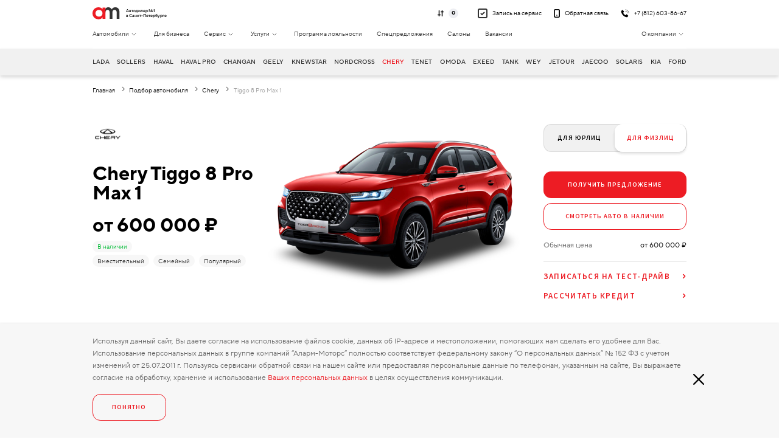

--- FILE ---
content_type: text/html; charset=UTF-8
request_url: https://alarm-motors.ru/novye-avtomobili/chery/tiggo-8-promax
body_size: 20011
content:
<!DOCTYPE html>
<html lang="ru">
<head>
    <meta http-equiv="Content-Type" content="text/html; charset=UTF-8">
    <meta name="viewport" content="width=device-width, initial-scale=1, maximum-scale=1, user-scalable=no">
    <title>Купить новый Chery Tiggo 8 Pro Max 1 в Санкт-Петербурге у официального дилера</title>
    <meta name="google" content="notranslate">
    <meta name="robots" content="index, follow">
    <meta name="keywords" content="">
    <meta name="yandex-verification" content="3971ba6d4a203f95"/>
    <meta name="description" itemprop="description" id="meta/description"
          content="Новый Chery Tiggo 8 Pro Max 1 2026 по выгодной цене у официального дилера Аларм-Моторс. ⚙️ Кроссовер, расход от . Вы можете купить  в кредит. Гарантия на машины . Страхование КАСКО, ОСАГО.">
    <link rel="preload" href="/fonts/SourceSansPro-Regular.woff2" as="font" crossorigin>
    <link rel="preload" href="/fonts/SourceSansPro-SemiBold.woff2" as="font" crossorigin>
    <link rel="preload" href="/fonts/TTNormsPro-Regular.woff2" as="font" crossorigin>
    <link rel="preload" href="/fonts/TTNormsPro-Medium.woff2" as="font" crossorigin>
    <link rel="preload" href="/fonts/TTNormsPro-Bold.woff2" as="font" crossorigin>
    <link rel="stylesheet" href="/fonts/fonts.css">

        

<meta property="og:title" content="Chery Tiggo 8 Pro Max 1"/>
<meta property="og:description" content="Новый Chery Tiggo 8 Pro Max 1 2026 по выгодной цене у официального дилера Аларм-Моторс. ⚙️ Кроссовер, расход от . Вы можете купить  в кредит. Гарантия на машины . Страхование КАСКО, ОСАГО."/>
<meta property="og:type" content="Website"/>
<meta property="og:url" content= "https://alarm-motors.ru/novye-avtomobili/chery/tiggo-8-promax" />
<meta property="og:site_name" content= "alarm-motors.ru" />
<meta property="og:locale" content= "ru_RU" />








            <link rel="canonical" href="https://alarm-motors.ru/novye-avtomobili/chery/tiggo-8-promax">
    
    <link rel="apple-touch-icon" sizes="76x76" href="/images/dist/apple-touch-icon.png">
    <link rel="icon" type="image/png" sizes="32x32" href="/images/dist/favicon.png">
    <link rel="icon" type="image/png" sizes="16x16" href="/images/dist/favicon.png">
    <link rel="mask-icon" href="/images/dist/safari-pinned-tab.svg" color="#E45637">
    <meta name="msapplication-TileColor" content="#DB2325">
    <meta name="theme-color" content="#DB2325">
    <style>
        body {
            opacity: 0;
        }
    </style>

            <link rel="stylesheet" href="/build/47.debf0eb6.css" integrity="sha384-fBh2OASYEAQYvn8r0dB4zDY3P8MtYs2OaT6qyMhaOEMnJeF/GK3PmqUD7ER+ocB5"><link rel="stylesheet" href="/build/css/main.5fa9ab44.css" integrity="sha384-kj1CTadRHs8LVxpZRbzk7O1CGr5pjS/Kq4BxVvaYqU23KQesnbwGCj2EwcRyWJZE">
    
    
    
    <script type="text/javascript">
      (function(m, e, t, r, i, k, a) {
        m[i] = m[i] || function() {(m[i].a = m[i].a || []).push(arguments);};
        m[i].l = 1 * new Date();
        for (var j = 0; j < document.scripts.length; j++) {if (document.scripts[j].src === r) { return; }}
        k = e.createElement(t), a = e.getElementsByTagName(t)[0], k.async = 1, k.src = r, a.parentNode.insertBefore(k,
            a);
      })
      (window, document, 'script', 'https://mc.yandex.ru/metrika/tag.js', 'ym');

      ym(17028574, 'init', {
        clickmap: true,
        trackLinks: true,
        accurateTrackBounce: true,
        webvisor: true,
        trustedDomains: ['alarm-motors.ru'],
      });
    </script>
</head>
<body class="body--loaded">

<noscript>
    <div><img src="" style="position:absolute; left:-9999px;" alt=""/></div>
</noscript>

    <header id="header" class="header">
        <div class="container">
            <div class="top-bar">
                <div class="top-bar__row">
                    <a href="/" class="logo">
                        <img width="45" height="20" data-src="/main_files/logo.svg" class="lazy" alt="Аларм-Моторс"
                             itemprop="logo"
                             id="am-logo">
                        <span class="logo__text">Автодилер №1 <br>в Санкт-Петербурге</span>
                    </a>
                    <div class="top-bar__actions">
                        <a href="/sravnenie-komplektacij" class="top-bar__action top-bar__compare">
                            <svg class="icon icon-compare">#
                                <use xlink:href="/images/dist/sprite.svg#compare"></use>
                            </svg>
                            <span>0</span></a>
                        <a href="#service-short" class="top-bar__action top-bar__request" data-fancybox="">
                            <svg width="16" height="16" viewBox="0 0 16 16" fill="none"
                                 xmlns="http://www.w3.org/2000/svg">
                                <rect x="1" y="1" width="14" height="14" rx="2" stroke="#333333"
                                      stroke-width="2"></rect>
                                <path d="M5 8L7 10L11 6" stroke="#333333" stroke-width="2"></path>
                            </svg>
                            <span>Запись на сервис</span>
                        </a>
                        <a href="#feedback" class="top-bar__action top-bar__callback" data-fancybox>
                            <svg class="icon icon-header-phone">
                                <use xlink:href="/images/dist/sprite.svg#header-phone"></use>
                            </svg>
                            <span>Обратная связь</span>
                        </a>
                        <a href="tel:+78126038667" class="top-bar__action top-bar__phonecall">
                            <svg class="icon icon-phone-call" xmlns="http://www.w3.org/2000/svg" viewBox="0 0 64 64">
                                <g data-name="Layer 3">
                                    <path d="M60,31.81a1,1,0,0,1-1-1C59,16.57,47.75,5,33.89,5a1,1,0,1,1,0-2C48.84,3,61,15.48,61,30.83A1,1,0,0,1,60,31.81Z"/>
                                    <path d="M49.1 31.81a1 1 0 0 1-1-1A14.46 14.46 0 0 0 33.89 16.17a1 1 0 0 1 0-2 16.43 16.43 0 0 1 16.2 16.62A1 1 0 0 1 49.1 31.81zM55 52.83a19.93 19.93 0 0 1-5.31 6.6A7.25 7.25 0 0 1 44 60.9c-9.07-1.54-18-5.52-26.91-14.28-8.51-9.13-12.5-18.45-14-27.76A7.74 7.74 0 0 1 4.52 13 19.51 19.51 0 0 1 11 7.5a2.61 2.61 0 0 1 3.78 0l8.81 9.15a3.11 3.11 0 0 1 0 4.24l-6.24 6.77C20 33.47 29.79 43.55 35.41 46.27L42 39.84a2.91 2.91 0 0 1 4.12 0l8.9 9A2.81 2.81 0 0 1 55 52.83z"/>
                                </g>
                            </svg>
                            <span>+7 (812) 603-86-67</span>
                        </a>
                        <span class="mobile-menu__trigger">
                            <span></span><span></span><span></span>
                        </span>
                    </div>
                </div>
                <div class="top-bar__row hidden-sm">
                    <div class="top-bar__left">
                                    <ul class="header-menu menu-lvl-0">
    

            <li class="header-menu__item">
                            <a href="/avtomobili-v-nalichii" class="header-menu__link  ">Автомобили</a>
            
                            <img width="16" height="16" data-src="/main_files/chevron-down.svg" class="lazy" alt="">
                            <ul class="header-menu__dropdown menu-lvl-1">
    

            <li class="header-menu__item">
                            <a href="/novye-avtomobili" class="header-menu__link  ">Новые автомобили</a>
            
                    </li>
            <li class="header-menu__item">
                            <a href="/avtomobili-v-nalichii" class="header-menu__link  ">Новые автомобили в наличии</a>
            
                    </li>
            <li class="header-menu__item">
                            <a href="/novye-avtomobili/category" class="header-menu__link  ">Категории автомобилей</a>
            
                    </li>
            <li class="header-menu__item">
                            <a href="/avtomobili-s-probegom" class="header-menu__link  ">Автомобили с пробегом</a>
            
                    </li>
        </ul>

                    </li>
            <li class="header-menu__item">
                            <a href="/avto-dlya-biznesa" class="header-menu__link  ">Для бизнеса</a>
            
                    </li>
            <li class="header-menu__item">
                            <a href="/servis" class="header-menu__link  ">Сервис</a>
            
                            <img width="16" height="16" data-src="/main_files/chevron-down.svg" class="lazy" alt="">
                            <ul class="header-menu__dropdown menu-lvl-1">
    

            <li class="header-menu__item">
                            <a href="/servis/to" class="header-menu__link  ">Техническое обслуживание</a>
            
                    </li>
            <li class="header-menu__item">
                            <a href="/servis/diagnostika" class="header-menu__link  ">Диагностика</a>
            
                    </li>
            <li class="header-menu__item">
                            <a href="/servis/kuzovnoy-remont" class="header-menu__link  ">Кузовной ремонт</a>
            
                    </li>
            <li class="header-menu__item">
                            <a href="/servis/remont" class="header-menu__link  ">Ремонтные работы</a>
            
                    </li>
            <li class="header-menu__item">
                            <a href="https://iam-shinomontazh.ru/?utm_source=alarm-motors" class="header-menu__link  ">Запись на шиномонтаж</a>
            
                    </li>
            <li class="header-menu__item">
                            <a href="/servis/predprodazhnaya-podgotovka" class="header-menu__link  ">Предпродажная подготовка</a>
            
                    </li>
            <li class="header-menu__item">
                            <a href="/servis/programma-loyalnosti" class="header-menu__link  ">Программа лояльности</a>
            
                    </li>
            <li class="header-menu__item">
                            <a href="/servis/deteyling" class="header-menu__link  ">Детейлинг</a>
            
                    </li>
            <li class="header-menu__item">
                            <a href="/servis/zakazat-zapchasti" class="header-menu__link  ">Заказ запчастей</a>
            
                    </li>
            <li class="header-menu__item">
                            <a href="/servis/udalennoe-uregulirovanie-ubytkov" class="header-menu__link  ">Удаленное урегулирование убытков</a>
            
                    </li>
        </ul>

                    </li>
            <li class="header-menu__item">
                            <span class="header-menu__link">Услуги</span>
            
                            <img width="16" height="16" data-src="/main_files/chevron-down.svg" class="lazy" alt="">
                            <ul class="header-menu__dropdown menu-lvl-1">
    

            <li class="header-menu__item">
                            <a href="/kredit" class="header-menu__link  ">Кредит</a>
            
                    </li>
            <li class="header-menu__item">
                            <a href="/lizing" class="header-menu__link  ">Лизинг</a>
            
                    </li>
            <li class="header-menu__item">
                            <a href="/strahovanie-casco" class="header-menu__link  ">КАСКО</a>
            
                    </li>
            <li class="header-menu__item">
                            <a href="/strahovanie-osago" class="header-menu__link  ">ОСАГО</a>
            
                    </li>
            <li class="header-menu__item">
                            <a href="/trade-in" class="header-menu__link  ">Trade-in</a>
            
                    </li>
            <li class="header-menu__item">
                            <a href="/repurchase" class="header-menu__link  ">Выкуп авто</a>
            
                    </li>
        </ul>

                    </li>
            <li class="header-menu__item">
                            <a href="/servis/programma-loyalnosti" class="header-menu__link  ">Программа лояльности</a>
            
                    </li>
            <li class="header-menu__item">
                            <a href="/hot" class="header-menu__link  ">Спецпредложения</a>
            
                    </li>
            <li class="header-menu__item">
                            <a href="/address" class="header-menu__link  ">Салоны</a>
            
                    </li>
            <li class="header-menu__item">
                            <a href="/company/vacancies" class="header-menu__link  ">Вакансии</a>
            
                    </li>
        </ul>



                    </div>
                    <div class="top-bar__right">
                                    <ul class="header-menu menu-lvl-0">
    

            <li class="header-menu__item">
                            <a href="/company" class="header-menu__link  ">О компании</a>
            
                            <img width="16" height="16" data-src="/main_files/chevron-down.svg" class="lazy" alt="">
                            <ul class="header-menu__dropdown menu-lvl-1">
    

            <li class="header-menu__item">
                            <a href="/company/sotrudniki" class="header-menu__link  ">Сотрудники</a>
            
                    </li>
            <li class="header-menu__item">
                            <a href="/company/news" class="header-menu__link  ">Новости</a>
            
                    </li>
            <li class="header-menu__item">
                            <a href="/legal" class="header-menu__link  ">Конфиденциальность</a>
            
                    </li>
            <li class="header-menu__item">
                            <a href="/company/blog" class="header-menu__link  ">Блог</a>
            
                    </li>
        </ul>

                    </li>
        </ul>



                    </div>
                </div>
            </div>
        </div>

        <div class="header__brands">
    <div class="container">
        <ul class="header__brand-list">
                            <li class="header__brand-item "><a
                    href="/novye-avtomobili/lada"
                    class="header__brand-link  ">LADA</a>
                </li>
                            <li class="header__brand-item "><a
                    href="/novye-avtomobili/sollers"
                    class="header__brand-link  ">Sollers</a>
                </li>
                            <li class="header__brand-item "><a
                    href="/novye-avtomobili/haval"
                    class="header__brand-link  ">Haval</a>
                </li>
                            <li class="header__brand-item "><a
                    href="/novye-avtomobili/haval-pro"
                    class="header__brand-link  ">Haval Pro</a>
                </li>
                            <li class="header__brand-item "><a
                    href="/novye-avtomobili/changan"
                    class="header__brand-link  ">Changan</a>
                </li>
                            <li class="header__brand-item "><a
                    href="/novye-avtomobili/geely"
                    class="header__brand-link  ">Geely</a>
                </li>
                            <li class="header__brand-item "><a
                    href="/novye-avtomobili/knewstar"
                    class="header__brand-link  ">Knewstar</a>
                </li>
                            <li class="header__brand-item "><a
                    href="/novye-avtomobili/nordcross"
                    class="header__brand-link  ">Nordcross</a>
                </li>
                            <li class="header__brand-item "><a
                    href="/novye-avtomobili/chery"
                    class="header__brand-link  header__brand-link-active">Chery</a>
                </li>
                            <li class="header__brand-item "><a
                    href="/novye-avtomobili/tenet"
                    class="header__brand-link  ">TENET</a>
                </li>
                            <li class="header__brand-item "><a
                    href="/novye-avtomobili/omoda"
                    class="header__brand-link  ">Omoda</a>
                </li>
                            <li class="header__brand-item "><a
                    href="/novye-avtomobili/exeed"
                    class="header__brand-link  ">EXEED</a>
                </li>
                            <li class="header__brand-item "><a
                    href="/novye-avtomobili/tank"
                    class="header__brand-link  ">TANK</a>
                </li>
                            <li class="header__brand-item "><a
                    href="/novye-avtomobili/wey"
                    class="header__brand-link  ">WEY</a>
                </li>
                            <li class="header__brand-item "><a
                    href="/novye-avtomobili/jetour"
                    class="header__brand-link  ">Jetour</a>
                </li>
                            <li class="header__brand-item "><a
                    href="/novye-avtomobili/jaecoo"
                    class="header__brand-link  ">JAECOO</a>
                </li>
                            <li class="header__brand-item header__brand-item_submenu"><a
                    href="/novye-avtomobili/solaris"
                    class="header__brand-link  ">Solaris</a>
                </li>
                            <li class="header__brand-item "><a
                    href="/novye-avtomobili/kia"
                    class="header__brand-link  ">Kia</a>
                </li>
                            <li class="header__brand-item "><a
                    href="/novye-avtomobili/ford"
                    class="header__brand-link  ">Ford</a>
                </li>
                    </ul>
    </div>
</div>

        <div class="mobile-menu__wrapper">
            <ul class="mobile-menu__list mobile-menu--level0">
    
            <li class="mobile-menu__list-item">
                            <a href="/avtomobili-v-nalichii" class="mobile-menu__link ">Автомобили</a>
            
                            <span class="menu-arrow"><svg class="icon icon-chevron-down-red"><use xlink:href="/images/dist/sprite.svg#chevron-down-red"></use></svg></span>

                <div class="mobile-menu__inner">
                    <span class="mobile-menu__back">
                        <svg class="icon icon-chevron-down-red"><use xlink:href="/images/dist/sprite.svg#chevron-down-red"></use></svg>
                        Вернуться
                    </span>
                                <ul class="mobile-menu__list mobile-menu--level1">
    
            <li class="mobile-menu__list-item">
                            <a href="/novye-avtomobili" class="mobile-menu__link ">Новые автомобили</a>
            
                    </li>
            <li class="mobile-menu__list-item">
                            <a href="/avtomobili-v-nalichii" class="mobile-menu__link ">Новые автомобили в наличии</a>
            
                    </li>
            <li class="mobile-menu__list-item">
                            <a href="/novye-avtomobili/category" class="mobile-menu__link ">Категории автомобилей</a>
            
                    </li>
            <li class="mobile-menu__list-item">
                            <a href="/avtomobili-s-probegom" class="mobile-menu__link ">Автомобили с пробегом</a>
            
                    </li>
    
    </ul>

                </div>
                    </li>
            <li class="mobile-menu__list-item">
                            <a href="/avto-dlya-biznesa" class="mobile-menu__link ">Для бизнеса</a>
            
                    </li>
            <li class="mobile-menu__list-item">
                            <a href="/servis" class="mobile-menu__link ">Сервис</a>
            
                            <span class="menu-arrow"><svg class="icon icon-chevron-down-red"><use xlink:href="/images/dist/sprite.svg#chevron-down-red"></use></svg></span>

                <div class="mobile-menu__inner">
                    <span class="mobile-menu__back">
                        <svg class="icon icon-chevron-down-red"><use xlink:href="/images/dist/sprite.svg#chevron-down-red"></use></svg>
                        Вернуться
                    </span>
                                <ul class="mobile-menu__list mobile-menu--level1">
    
            <li class="mobile-menu__list-item">
                            <a href="/servis/to" class="mobile-menu__link ">Техническое обслуживание</a>
            
                    </li>
            <li class="mobile-menu__list-item">
                            <a href="/servis/diagnostika" class="mobile-menu__link ">Диагностика</a>
            
                    </li>
            <li class="mobile-menu__list-item">
                            <a href="/servis/kuzovnoy-remont" class="mobile-menu__link ">Кузовной ремонт</a>
            
                    </li>
            <li class="mobile-menu__list-item">
                            <a href="/servis/remont" class="mobile-menu__link ">Ремонтные работы</a>
            
                    </li>
            <li class="mobile-menu__list-item">
                            <a href="https://iam-shinomontazh.ru/?utm_source=alarm-motors" class="mobile-menu__link ">Запись на шиномонтаж</a>
            
                    </li>
            <li class="mobile-menu__list-item">
                            <a href="/servis/predprodazhnaya-podgotovka" class="mobile-menu__link ">Предпродажная подготовка</a>
            
                    </li>
            <li class="mobile-menu__list-item">
                            <a href="/servis/programma-loyalnosti" class="mobile-menu__link ">Программа лояльности</a>
            
                    </li>
            <li class="mobile-menu__list-item">
                            <a href="/servis/deteyling" class="mobile-menu__link ">Детейлинг</a>
            
                    </li>
            <li class="mobile-menu__list-item">
                            <a href="/servis/zakazat-zapchasti" class="mobile-menu__link ">Заказ запчастей</a>
            
                    </li>
            <li class="mobile-menu__list-item">
                            <a href="/servis/udalennoe-uregulirovanie-ubytkov" class="mobile-menu__link ">Удаленное урегулирование убытков</a>
            
                    </li>
    
    </ul>

                </div>
                    </li>
            <li class="mobile-menu__list-item">
                            <span class="mobile-menu__link">Услуги</span>
            
                            <span class="menu-arrow"><svg class="icon icon-chevron-down-red"><use xlink:href="/images/dist/sprite.svg#chevron-down-red"></use></svg></span>

                <div class="mobile-menu__inner">
                    <span class="mobile-menu__back">
                        <svg class="icon icon-chevron-down-red"><use xlink:href="/images/dist/sprite.svg#chevron-down-red"></use></svg>
                        Вернуться
                    </span>
                                <ul class="mobile-menu__list mobile-menu--level1">
    
            <li class="mobile-menu__list-item">
                            <a href="/kredit" class="mobile-menu__link ">Кредит</a>
            
                    </li>
            <li class="mobile-menu__list-item">
                            <a href="/lizing" class="mobile-menu__link ">Лизинг</a>
            
                    </li>
            <li class="mobile-menu__list-item">
                            <a href="/strahovanie-casco" class="mobile-menu__link ">КАСКО</a>
            
                    </li>
            <li class="mobile-menu__list-item">
                            <a href="/strahovanie-osago" class="mobile-menu__link ">ОСАГО</a>
            
                    </li>
            <li class="mobile-menu__list-item">
                            <a href="/trade-in" class="mobile-menu__link ">Trade-in</a>
            
                    </li>
            <li class="mobile-menu__list-item">
                            <a href="/repurchase" class="mobile-menu__link ">Выкуп авто</a>
            
                    </li>
    
    </ul>

                </div>
                    </li>
            <li class="mobile-menu__list-item">
                            <a href="/servis/programma-loyalnosti" class="mobile-menu__link ">Программа лояльности</a>
            
                    </li>
            <li class="mobile-menu__list-item">
                            <a href="/hot" class="mobile-menu__link ">Спецпредложения</a>
            
                    </li>
            <li class="mobile-menu__list-item">
                            <a href="/address" class="mobile-menu__link ">Салоны</a>
            
                    </li>
            <li class="mobile-menu__list-item">
                            <a href="/company/vacancies" class="mobile-menu__link ">Вакансии</a>
            
                    </li>
            <li class="mobile-menu__list-item">
                            <a href="/company" class="mobile-menu__link ">О компании</a>
            
                            <span class="menu-arrow"><svg class="icon icon-chevron-down-red"><use xlink:href="/images/dist/sprite.svg#chevron-down-red"></use></svg></span>

                <div class="mobile-menu__inner">
                    <span class="mobile-menu__back">
                        <svg class="icon icon-chevron-down-red"><use xlink:href="/images/dist/sprite.svg#chevron-down-red"></use></svg>
                        Вернуться
                    </span>
                                <ul class="mobile-menu__list mobile-menu--level1">
    
            <li class="mobile-menu__list-item">
                            <a href="/company/sotrudniki" class="mobile-menu__link ">Сотрудники</a>
            
                    </li>
            <li class="mobile-menu__list-item">
                            <a href="/company/news" class="mobile-menu__link ">Новости</a>
            
                    </li>
            <li class="mobile-menu__list-item">
                            <a href="/legal" class="mobile-menu__link ">Конфиденциальность</a>
            
                    </li>
            <li class="mobile-menu__list-item">
                            <a href="/company/blog" class="mobile-menu__link ">Блог</a>
            
                    </li>
    
    </ul>

                </div>
                    </li>
    
    </ul>

</div>

        <div id="service-short" class="popup">
            <form action="" data-service-short-form class="default-form default-form--test-drive">
                <div class="default-form__title">
                    Записаться на сервис
                </div>
                <div class="default-form__list">
                    <div class="default-form__item form-item">
                        <div class="form-item__title">Имя</div>
                        <input type="text" class="form-item__input letters-only" name="name" required>
                    </div>
                    <div class="default-form__item form-item">
                        <div class="form-item__title">Телефон</div>
                        <input type="tel" inputmode="tel" name="servicePhone" id="servicePhone"
                               placeholder="+7 (___) ___-__-__" class="form-item__input phone-mask"
                               pattern="^(\+7|7|8)?[\s\-]?\(?[0-9]{3}\)?[\s\-]?[0-9]{3}[\s\-]?[0-9]{2}[\s\-]?[0-9]{2}$"
                               required>
                    </div>
                </div>
                <div class="default-form__footer">
                    <div class="default-form__agreement">
                        <label class="checkbox agreement-block " required>
	Я даю согласие на
	<a target="_blank" href="/legal" class="default-form__agreement-link">обработку персональных данных</a>
		<input type="checkbox" name="agreement2" required>
	<span class="checkmark"></span>
</label>
                    </div>
                    <button type="submit" class="btn default-form__button">Отправить</button>
                </div>
            </form>
        </div>

        <div id="service-short-not-required-name" class="popup">
            <form action="" data-service-short-form class="default-form default-form--test-drive">
                <div class="default-form__title">
                    Записаться на сервис
                </div>
                <div class="default-form__list">
                    <div class="default-form__item form-item">
                        <div class="form-item__title">Имя</div>
                        <input type="text" class="form-item__input letters-only" name="name">
                    </div>
                    <div class="default-form__item form-item">
                        <div class="form-item__title">Телефон</div>
                        <input type="tel" inputmode="tel" name="servicePhone" id="servicePhone"
                               placeholder="+7 (___) ___-__-__" class="form-item__input phone-mask"
                               pattern="^(\+7|7|8)?[\s\-]?\(?[0-9]{3}\)?[\s\-]?[0-9]{3}[\s\-]?[0-9]{2}[\s\-]?[0-9]{2}$"
                               required>
                    </div>
                </div>
                <div class="default-form__footer">
                    <div class="default-form__agreement">
                        <label class="checkbox agreement-block " required>
	Я даю согласие на
	<a target="_blank" href="/legal" class="default-form__agreement-link">обработку персональных данных</a>
		<input type="checkbox" name="agreement2" required>
	<span class="checkmark"></span>
</label>
                    </div>
                    <button type="submit" class="btn default-form__button">Отправить</button>
                </div>
            </form>
        </div>

        <div id="feedback" class="popup">
            <form action="" data-feedback-form class="default-form default-form--test-drive">
                <div class="default-form__title">
                    Оставьте заявку
                </div>
                <div class="default-form__desc">и наши менеджеры свяжутся с вами</div>
                <div class="default-form__list">
                    <div class="default-form__item form-item">
                        <div class="form-item__title">Имя</div>
                        <input type="text" class="form-item__input letters-only" name="name" required>
                    </div>
                    <div class="default-form__item form-item">
                        <div class="form-item__title">Телефон</div>
                        <input type="tel" inputmode="tel" name="feedbackPhone" id="feedbackPhone"
                               placeholder="+7 (___) ___-__-__" class="form-item__input phone-mask"
                               pattern="^(\+7|7|8)?[\s\-]?\(?[0-9]{3}\)?[\s\-]?[0-9]{3}[\s\-]?[0-9]{2}[\s\-]?[0-9]{2}$"
                               required>
                    </div>
                </div>
                <div class="default-form__footer">
                    <div class="default-form__agreement">
                        <label class="checkbox agreement-block " required>
	Я даю согласие на
	<a target="_blank" href="/legal" class="default-form__agreement-link">обработку персональных данных</a>
		<input type="checkbox" name="agreement2" required>
	<span class="checkmark"></span>
</label>
                    </div>
                    <button type="submit" class="btn default-form__button">Отправить</button>
                </div>
            </form>
        </div>
        <div id="online-booking-wrapper" class="popup"></div>
        <div id="online-booking-success-wrapper" class="popup"></div>
    </header>

    <div class="container">
                <div class="page-head page-head--width--half">
            <span class="back" onclick="window.history.back();"><svg class="icon icon-chevron-down-red"><use
                            xlink:href="/images/dist/sprite.svg#chevron-down-red"></use></svg></span>

            <ul class="breadcrumbs" itemscope="" itemtype="http://schema.org/BreadcrumbList" id="breadcrumbs">
    <li class=" breadcrumbs__item "
        itemscope="" itemprop="itemListElement" itemtype="http://schema.org/ListItem">
        <a href="/" class="breadcrumbs__link" rel="nofollow" itemprop="item" title="Аларм-Моторс">
            <span itemprop="name">Главная</span>
            <meta itemprop="position" content="1"/>
        </a>

    </li>
                                        <li class=" breadcrumbs__item "
                    itemscope="" itemprop="itemListElement" itemtype="http://schema.org/ListItem">
                    <a href="/novye-avtomobili" itemprop="item" title="Подбор автомобиля" class="breadcrumbs__link">
                        <span itemprop="name">Подбор автомобиля</span>
                        <meta itemprop="position" content="2"/>
                    </a>
                </li>
                                                            <li class=" breadcrumbs__item-last-link "
                    itemscope="" itemprop="itemListElement" itemtype="http://schema.org/ListItem">
                    <a href="/novye-avtomobili/chery" itemprop="item" title="Chery" class="breadcrumbs__link">
                        <span itemprop="name">Chery</span>
                        <meta itemprop="position" content="3"/>
                    </a>
                </li>
                                <li class="breadcrumbs__item-current" itemscope="" itemprop="itemListElement" itemtype="http://schema.org/ListItem">
        <span class="breadcrumbs__current">
                            <span itemprop="name">Tiggo 8 Pro Max 1</span>
                        <meta itemprop="position" content="4"/>
            <meta itemprop="item" content="https://alarm-motors.ru/novye-avtomobili/chery/tiggo-8-promax"/>
        </span>
    </li>
    </ul>



        </div>
        <div itemscope itemtype="http://schema.org/Product" itemref="product/offers product/name  product/image  meta/description">
            <meta itemprop="brand" content="Chery" />
        </div>
        <div class="car-model__main-wrapper" data-model-id="1174" data-mark-id="45" data-is-fleet="">
            <div class="car-model__main">


                <div class="car-model__description">
                    <div class="car-model__logo"><img data-src="/image/mark-large-logo-660fbb6fdfecb.png"
                                                      class="lazy" alt=""></div>
                    <h1 class="car-model__title" itemprop="name" id="product/name">
                        <span>Chery</span> <span>Tiggo 8 Pro Max 1</span>
                    </h1>

                    <div itemscope itemprop="offers" id="product/offers" itemtype="http://schema.org/Offer" itemref="offer/price offer/availability ">
                        <meta itemprop="priceCurrency" content="RUB">
                    </div>

                                            <div class="car-model__price car-price toggle-fiz visually-hidden"
                             data-car-price="600000">
                            от <span itemprop="price" content="600000"
                                     id="offer/price">600 000</span> ₽
                        </div>
                    
                                            <div class="car-model__price car-price toggle-yur visually-hidden"
                             data-car-price="0">
                            от  ₽
                        </div>

                        <div class="car-model__credit toggle-fiz ">
                                                    </div>

                                                    <div class="car-model__credit visually-hidden toggle-yur">
                                                                    от 2 204 ₽ в месяц
                                                            </div>
                                            
                    <div class="car-model__tags">
                                                    <span class="car-tag car-tag--stock" id="offer/availability" itemprop="availability"
                                  content="https://schema.org/InStock"
                                  href="https://schema.org/InStock">В наличии</span>
                        
                                                    <span class="car-tag car-tag--simple">Вместительный</span>
                                                    <span class="car-tag car-tag--simple">Семейный</span>
                                                    <span class="car-tag car-tag--simple">Популярный</span>
                                            </div>

                                    </div>
                <div class="car-model__img" itemscope itemprop="image" itemtype="http://schema.org/ImageObject">
                                            <link id="product/image" itemprop="image"
                              href="https://alarm-motors.ru/image/model-6481bade41f61.png"/>
                        <img
                                data-src="/image/model-6481bade41f61.png" class="lazy"
                                itemprop="contentUrl"
                                alt="Chery Tiggo 8 Pro Max 1"
                        >
                        <meta itemprop="name" content="Chery Tiggo 8 Pro Max 1">
                        <meta itemprop="width" content="495">
                        <meta itemprop="height" content="314">

                                    </div>
                <div class="car-model__main-actions">
                                        
                                        
                    <a href="#giftPopup" data-gift-modal-update-trigger
                        data-mark-id="45"
                        data-model-id="1174"
                        data-is-uridical="0"
                        data-is-used="0"
                        data-fancybox class="btn btn--bordered">
                        Подарок при покупке
                    </a>
                </div>
            </div>
            <div class="car-model__info">
                                    <div class="radio-toggle" data-type-switch>
                        <input id="toggle-yur" class="radio-toggle__input toggle-left" name="toggle-model" value="ur"
                               type="radio"
                                                        >
                        <label for="toggle-yur" class="radio-toggle__btn"><span>Для юрлиц</span></label>
                                                    <input id="toggle-fiz" class="radio-toggle__input toggle-right" name="toggle-model"
                                   value="fiz"
                                   type="radio" checked>

                            <label for="toggle-fiz" class="radio-toggle__btn"><span>Для физлиц</span></label>
                                            </div>
                    <div class="car-model__buttons">
                        <a href="#offerPopup" data-offer-modal-update-trigger
                           data-mark-id="45"
                           data-model-id="1174"
                           data-is-uridical="0"
                           data-is-used="0"
                           data-salons=&#x5B;&quot;&#x5C;u0414&#x5C;u0426&#x20;CHERY&#x20;&#x5C;u041a&#x5C;u043e&#x5C;u043b&#x5C;u043e&#x5C;u043c&#x5C;u044f&#x5C;u0436&#x5C;u0441&#x5C;u043a&#x5C;u0438&#x5C;u0439&quot;,&quot;&#x5C;u0414&#x5C;u0426&#x20;CHERY&#x20;&#x5C;u042e&#x5C;u0433&#x5C;u043e-&#x5C;u0417&#x5C;u0430&#x5C;u043f&#x5C;u0430&#x5C;u0434&quot;&#x5D;
                           data-fancybox class="btn">Получить предложение</a>
                        <a href="/avtomobili-v-nalichii?mark_ids%5B%5D=45&amp;model_ids%5B%5D=1174"
                           class="btn btn--bordered" >Смотреть авто
                            в
                            наличии</a>
                    </div>

                    <ul class="car-model__price-list price-list">
                                                    <li class="price-list__item">
                                <span class="price-list__title">Обычная цена</span>
                                <span class="price-list__value">от 600 000 ₽</span></li>
                                            </ul>

                    <div class="car-model__actions">
                        <a href="#test-drive" data-fancybox class="link-btn link-btn--icon">
                            <span>Записаться на тест-драйв</span>
                            <svg class="icon icon-chevron-down-red">
                                <use xlink:href="/images/dist/sprite.svg#chevron-down-red"></use>
                            </svg>
                        </a>
                                                    <span class="link-btn link-btn--icon" data-scroll-to="data-model-credit-block">
                            <span>Рассчитать кредит</span>
                            <svg class="icon icon-chevron-down-red"><use
                                        xlink:href="/images/dist/sprite.svg#chevron-down-red"></use></svg>
                            </span>
                                            </div>
                            </div>
        </div>


        <div class="car-model__text">
            
        </div>
        <section data-same-cars-new class="models-in-stock" id='models-in-stock'>
            
        </section>

                    
        

        <section id="models-unuse-in-stock" data-same-cars-old class="models-unuse-in-stock">
            
        </section>

            <div class="reviews-slider">
        <div class="heading-flex">
            <h2 class="h2 car-model-head">
                                    Детальный разбор <span>Chery</span> <span>Tiggo 8 Pro Max 1</span>
                            </h2>
            <div class="car-nav car-nav--reviews">
                <div class="swiper-button-prev">
                    <svg class="icon icon-right">
                        <use xlink:href="/images/dist/sprite.svg#left"></use>
                    </svg>
                </div>
                <div class="swiper-button-next">
                    <svg class="icon icon-right">
                        <use xlink:href="/images/dist/sprite.svg#right"></use>
                    </svg>
                </div>
                <div class="swiper-pagination"></div>
            </div>
        </div>
        <div class="car-review__slider">
            <div class="swiper-container">
                <div class="swiper-wrapper">
                                            <div class="swiper-slide">
                            <div class="review__item">
                                                                <div class="review__img"><img src="/image/detail-648831de5050a.png" alt=""></div>
                                                                <div class="review__content">
                                    <div class="review__title">Внушительный багажник</div>
                                    <div class="review__text">
                                        <p>Внушительный багажник ёмкостью свыше 2 000 литров оснащен функцией автоматического открытия без помощи рук, что очень удобно при погрузке вещей.</p>
                                    </div>
                                                                    </div>
                            </div>
                        </div>
                                            <div class="swiper-slide">
                            <div class="review__item">
                                                                <div class="review__img"><img src="/image/detail-648831de508c9.png" alt=""></div>
                                                                <div class="review__content">
                                    <div class="review__title">Панорамная крыша</div>
                                    <div class="review__text">
                                        <p>Ваши места в первом классе. Панорамная крыша SKY LOUNGE с люком площадью 1,96 м&sup2; позволяет пассажирам наслаждаться бескрайним звездным небом. Солнцезащитная шторка люка может обеспечить 100% затемнение и эффективно изолирует салон от палящего солнца летом.</p>
                                    </div>
                                                                    </div>
                            </div>
                        </div>
                                            <div class="swiper-slide">
                            <div class="review__item">
                                                                <div class="review__img"><img src="/image/detail-648831de50ba0.png" alt=""></div>
                                                                <div class="review__content">
                                    <div class="review__title">Преселективная КПП</div>
                                    <div class="review__text">
                                        <p>Мощность нового 2.0 TGDI оптимально сочетается с 7-ступенчатой коробкой передач с двойным сцеплением нового поколения.</p>
                                    </div>
                                                                    </div>
                            </div>
                        </div>
                                            <div class="swiper-slide">
                            <div class="review__item">
                                                                <div class="review__img"><img src="/image/detail-648831de50e73.png" alt=""></div>
                                                                <div class="review__content">
                                    <div class="review__title">Цифровое управление</div>
                                    <div class="review__text">
                                        <p>Клавиши руля управляют телефонными звонками, круиз-контролем и рядом медиафункций. Подрулевые лепестки позволяют взять автомобиль под полный контроль. Профиль обода обеспечивает максимально удобный хват.</p>
                                    </div>
                                                                    </div>
                            </div>
                        </div>
                                            <div class="swiper-slide">
                            <div class="review__item">
                                                                <div class="review__img"><img src="/image/detail-648831de51198.png" alt=""></div>
                                                                <div class="review__content">
                                    <div class="review__title">Ассистенты активной безопасности</div>
                                    <div class="review__text">
                                        <p>Более 10 систем активной безопасности, включая ABS, EBD, HDC, HBA, TCS+EDL и другие, обеспечивают уверенный контроль над новым TIGGO 8 PRO.</p>
                                    </div>
                                                                    </div>
                            </div>
                        </div>
                                    </div>
            </div>
            <div class="swiper-pagination"></div>
        </div>
    </div>

                    <div class="car-color__wrapper">
                <div class="car-color__title h2">Цвет</div>
                <div class="car-color__gallery">
                    <div class="swiper-thumb-next">
                        <svg class="icon icon-chevron-down-red">
                            <use xlink:href="/images/dist/sprite.svg#chevron-down-red"></use>
                        </svg>
                    </div>
                    <div class="swiper-thumb-prev">
                        <svg class="icon icon-chevron-down-red">
                            <use xlink:href="/images/dist/sprite.svg#chevron-down-red"></use>
                        </svg>
                    </div>

                    <div class="car-color__gallery-main swiper-container">
                        <div class="swiper-wrapper">
                                                            <div class="swiper-slide"><img data-src="/image/detail-676e4ce870205.png"
                                                               class="lazy" alt=""></div>
                                                            <div class="swiper-slide"><img data-src="/image/detail-676e4ce870539.png"
                                                               class="lazy" alt=""></div>
                                                            <div class="swiper-slide"><img data-src="/image/detail-676e4ce870756.png"
                                                               class="lazy" alt=""></div>
                                                            <div class="swiper-slide"><img data-src="/image/detail-676e4ce870952.png"
                                                               class="lazy" alt=""></div>
                                                            <div class="swiper-slide"><img data-src="/image/detail-676e4ce870b75.png"
                                                               class="lazy" alt=""></div>
                                                            <div class="swiper-slide"><img data-src="/image/detail-676e4ce870df9.png"
                                                               class="lazy" alt=""></div>
                                                    </div>
                    </div>
                    <div class="car-color__gallery-thumbs-wrapper">
                        <div class="car-color__gallery-thumbs swiper-container">
                            <div class="swiper-wrapper">
                                                                    <div class="swiper-slide">
                                                                                <span class="tooltip-color active"
                                              data-tippy-content="Небесный синий"
                                                                                                        style="background-color: #375EA5;"
                                                                                              >
                                            </span>
                                    </div>
                                                                    <div class="swiper-slide">
                                                                                <span class="tooltip-color "
                                              data-tippy-content="Искрящийся белый"
                                                                                                        style="background-color: #FFFFFF;"
                                                                                              >
                                            </span>
                                    </div>
                                                                    <div class="swiper-slide">
                                                                                <span class="tooltip-color "
                                              data-tippy-content="Глубокий черный"
                                                                                                        style="background-color: #000000;"
                                                                                              >
                                            </span>
                                    </div>
                                                                    <div class="swiper-slide">
                                                                                <span class="tooltip-color "
                                              data-tippy-content="Королевский пурпур"
                                                                                                        style="background-color: #654E71;"
                                                                                              >
                                            </span>
                                    </div>
                                                                    <div class="swiper-slide">
                                                                                <span class="tooltip-color "
                                              data-tippy-content="Огненный красный"
                                                                                                        style="background-color: #B23831;"
                                                                                              >
                                            </span>
                                    </div>
                                                                    <div class="swiper-slide">
                                                                                <span class="tooltip-color "
                                              data-tippy-content="Стальной серый"
                                                                                                        style="background-color: #DDDDDD;"
                                                                                              >
                                            </span>
                                    </div>
                                                            </div>
                        </div>
                    </div>
                </div>
            </div>
        

        <div style="display:none" class="am-features am-features--model">
            <div class="heading-flex">
                <div class="h2">Преимущества</div>
            </div>
            <div class="am-feature__row">
                <div class="am-feature">
                    <div class="am-feature__icon"><img data-src="/images/dist/feature16.svg" class="lazy" alt=""></div>
                    <div class="am-feature__title">Переоборудование автомобиля <br>под нужды бизнеса</div>
                </div>
                <div class="am-feature">
                    <div class="am-feature__icon"><img data-src="/images/dist/feature17.svg" class="lazy" alt=""></div>
                    <div class="am-feature__title">Выдача по всей территории РФ</div>
                </div>
                <div class="am-feature">
                    <div class="am-feature__icon"><img data-src="/images/dist/feature18.svg" class="lazy" alt=""></div>
                    <div class="am-feature__title">Содействуем в получении лизинга</div>
                </div>
                <div class="am-feature">
                    <div class="am-feature__icon"><img data-src="/images/dist/feature19.svg" class="lazy" alt=""></div>
                    <div class="am-feature__title">21 год продуктивной работы на рынке</div>
                </div>
            </div>
        </div>

        
                    <div class="credit-banner" id="credit-banner" data-model-credit-block>
                                    <div class="credit-banner__image" itemscope itemprop="image" itemtype="http://schema.org/ImageObject">
                        <link id="product/image" itemprop="image"
                                href="https://alarm-motors.ru/image/model-6481bade41f61.png"/>
                        <img
                                data-src="/image/model-6481bade41f61.png" class="lazy"
                                itemprop="contentUrl"
                                alt="Chery Tiggo 8 Pro Max 1"
                        >
                        <meta itemprop="name" content="Chery Tiggo 8 Pro Max 1">
                        <meta itemprop="width" content="664">
                        <meta itemprop="height" content="417">
                    </div>
                
                <div class="credit-banner__content">
                    <div class="credit-banner__title">
                        <span> <span>Chery</span> <span>Tiggo 8 Pro Max 1</span></span>
                        <span>600 000 ₽</span>
                    </div>

                    <div class="credit-banner__form-wrap">
                        <div class="credit-banner__form-title">Рассчитать кредит</div>
                        <form action="" data-credit-form name="credit-form" class="credit-banner__form"
                              data-mark-id="45">
                            <div class="credit-banner__price">
                                <div class="credit-banner__label">Цена автомобиля:</div>
                                <div class="credit-banner__price-val"><span data-price
                                                                            class="js-car-price">600 000</span>
                                    ₽
                                </div>
                            </div>
                            <div class="credit-banner__range">
                                <div class="credit-banner__label">Первоначальный взнос</div>
                                <div class="credit-banner__group">
                                    <div class="credit-banner__value"><span class="initial-fee-val"></span></div>
                                    <input type="text" class="js-range-initial-fee" name="initial-fee" id="initial-fee"
                                           value=""/>
                                </div>
                            </div>
                            <div class="credit-banner__range">
                                <div class="credit-banner__label">Срок кредита, месяцев</div>
                                <div class="credit-banner__group">
                                    <div class="credit-banner__value"><span class="credit-time-val"></span></div>
                                    <input type="text" class="js-range-credit-time" name="credit-time" id="credit-time"
                                           value=""/>
                                </div>
                            </div>
                            <div class="credit-banner__payment">
                                <div class="credit-banner__label credit-banner__label--big">Ежемесячный платеж</div>
                                <div class="credit-banner__price-val credit-banner__price-val--big"><span
                                            data-month-payment
                                            class="js-car-payment"></span>
                                    ₽
                                </div>
                            </div>
                            <div class="form-group">
                                <a href="#creditPopup" data-fancybox class="btn">Купить авто в кредит</a>
                            </div>
                            <p class="form-small-text">Данный расчет не является публичной офертой и производится в
                                ознакомительных целях.</p>
                        </form>
                    </div>
                </div>
            </div>

            <div class="credit-banner visually-hidden" id="credit-banner" data-leasing>
                                    <div class="credit-banner__image">
                        <img data-src="/image/model-6481bade41f61.png" class="lazy" alt="">
                    </div>
                                <div class="credit-banner__content">
                    <div class="credit-banner__title">
                        <span><span>Chery</span> <span>Tiggo 8 Pro Max 1</span></span>
                        <span class="js-car-price"> ₽</span>
                    </div>
                    <div class="credit-banner__form-wrap">
                        <div class="credit-banner__form-title">Рассчитать лизинг</div>
                        <form action="" class="credit-banner__form" name="lease">

                            <div class="credit-banner__range">
                                <div class="credit-banner__label" data-initial-fee-label>Первоначальный взнос
                                </div>
                                <div class="credit-banner__group">
                                    <div class="credit-banner__value">
                                        <span class="initial-fee-val" data-slider-val></span>
                                    </div>
                                    <input type="text" name="initial-fee" id="lease-initial-fee" value=""/>
                                </div>
                            </div>
                            <div class="credit-banner__range">
                                <div class="credit-banner__label">Срок договора, месяцев</div>
                                <div class="credit-banner__group">
                                    <div class="credit-banner__value"><span class="lease-time-val"
                                                                            data-slider-val></span>
                                    </div>
                                    <input type="text" name="lease-time" id="lease-time" value=""/>
                                </div>
                            </div>
                            <div class="credit-banner__range">
                                <div class="credit-banner__label">Размер последнего платежа</div>
                                <div class="credit-banner__group">
                                    <div class="credit-banner__value">
                                        <span class="leasing-payment-amount-val" data-slider-val></span>
                                    </div>
                                    <input type="text" name="last-payment" id="leasing-last-payment" value=""/>
                                </div>
                            </div>
                            <div class="credit-banner__payment">
                                <div class="credit-banner__label ">Ежемесячный платеж</div>
                                <div class="credit-banner__price-val credit-banner__price-val--big"><span
                                            data-month-payment>12 300</span> ₽
                                </div>
                            </div>
                            <!--<div class="credit-banner__payment">
                                <div class="credit-banner__label ">Сумма договора лизинга:</div>
                                <div class="credit-banner__price-val credit-banner__price-val--big"><span
                                            data-contract-amount>1 200 000</span> ₽
                                </div>
                            </div>-->
                            <div class="credit-banner__payment">
                                <div class="credit-banner__label ">Налоговая экономия:</div>
                                <div class="credit-banner__price-val credit-banner__price-val--big"><span
                                            data-tax-saving>1 300</span>
                                    ₽
                                </div>
                            </div>
                            <div class="form-group">
                                                                <a href="#leasePopup" data-fancybox class="btn">Купить авто в лизинг</a>
                            </div>
                            <p class="form-small-text">Данный расчет не является публичной офертой и производится в
                                ознакомительных целях.</p>
                        </form>
                    </div>
                </div>
            </div>
        
                    <section data-same-cars-new id="cars-range">
                                
            </section>
        
        
        <section id="others" data-same-cars-new class="models-in-stock">
                            
                    </section>


        <div class="heading-flex">
	<div class="h2">Приобретение</div>
</div>
<div class="car-payments__slider">
	<div class="swiper-container">
		<div class="swiper-wrapper">
			<div class="swiper-slide">
				<a href="/kredit" class="car-payment">
					<span class="car-payment__title">Кредит</span>
									</a>
			</div>
			<div class="swiper-slide">
				<a href="/strahovanie-osago" class="car-payment">
					<span class="car-payment__title">ОСАГО</span>
									</a>
			</div>
			<div class="swiper-slide">
				<a href="/trade-in" class="car-payment">
					<span class="car-payment__title">Трейд-ин</span>
									</a>
			</div>
			<div class="swiper-slide">
				<a href="/strahovanie-casco" class="car-payment">
					<span class="car-payment__title">КАСКО</span>
									</a>
			</div>
			<div class="swiper-slide">
				<a href="/lizing" class="car-payment">
					<span class="car-payment__title">Лизинг</span>
									</a>
			</div>
		</div>
	</div>
	<div class="swiper-pagination"></div>
</div>

        <div class="offers">
    <div class="white-section" data-special-offer>
        <div class="heading-flex">
            <div class="h2">Спецпредложения <br class="visible-sm"> Аларм-Моторс</div>
            <a href="/hot" class="btn visible-sm hidden-xs" data-link>все спецпредложения</a>
        </div>
                <div class="offer-result">
                                                                                                        <a class="offer-result__item " href='https://alarm-motors.ru/hot/chuzhikh-dlia-nas-ne-byvaet'>
    <div class="offer-result__img"><img class="lazy" data-src="/image/news-preview-67d812d63f323.png" alt=""></div>
    <div class="offer-result__content">
        <span class="offer-result__title">Чужих для нас не бывает!</span>
        <p class="offer-result__text"><p>Выгода и качественный сервис ждут вас в &laquo;Аларм-Моторс&raquo;!&nbsp;</p></p>
        <div class="offer-result__bottom">
                                        <span class="tag">Сервис</span>
                    </div>
    </div>
</a>
                                                                <a class="offer-result__item " href='https://alarm-motors.ru/hot/vygoda-50-na-servisnye-raboty-pri-pervom-vizite'>
    <div class="offer-result__img"><img class="lazy" data-src="/image/news-preview-6888e607bb273.png" alt=""></div>
    <div class="offer-result__content">
        <span class="offer-result__title">Выгода 50% на сервисные работы при первом визите</span>
        <p class="offer-result__text"><p>Только для новых клиентов а/м Chery, Jetour, Ford и Suzuki</p></p>
        <div class="offer-result__bottom">
                                        <span class="tag">Сервис</span>
                    </div>
    </div>
</a>
                                                                            <a class="offer-result__item " href='https://alarm-motors.ru/hot/pokupaite-chery-s-vygodoi-do-20-poka-tseny-na-kanikulakh'>
    <div class="offer-result__img"><img class="lazy" data-src="/image/news-preview-6953aa6e104cd.jpg" alt=""></div>
    <div class="offer-result__content">
        <span class="offer-result__title">Покупайте Chery с выгодой до 20%, пока цены на каникулах!</span>
        <p class="offer-result__text"><p>Спешите, купить новый автомобиль в январе, пока цены на каникулах.</p></p>
        <div class="offer-result__bottom">
                        <div class="offer-result__date">до 31.01.2026</div>
                                        <span class="tag">Продажи</span>
                    </div>
    </div>
</a>
                                                                <a class="offer-result__item " href='https://alarm-motors.ru/hot/bolee-700-novykh-avtomobilei-v-nalichii-ot-1585-000-rub'>
    <div class="offer-result__img"><img class="lazy" data-src="/image/news-preview-69299ab053f60.png" alt=""></div>
    <div class="offer-result__content">
        <span class="offer-result__title">Более 700 новых автомобилей в наличии от  1585 000 руб.</span>
        <p class="offer-result__text"><p>Реализация всех авто 2024 года в наличии!</p></p>
        <div class="offer-result__bottom">
                        <div class="offer-result__date">до 31.01.2026</div>
                                        <span class="tag">Продажи</span>
                    </div>
    </div>
</a>
                                                                                            </div>
        <a href="/hot" class="btn visible-xs" data-link>все спецпредложения</a>
    </div>
</div>


        <div class="heading-flex">
    <div class="h2">Салоны</div>
    <div class="car-nav car-nav--salon">
        <div class="swiper-button-prev"><svg class="icon icon-right"><use xlink:href="/images/dist/sprite.svg#left"></use></svg></div>
        <div class="swiper-button-next"><svg class="icon icon-right"><use xlink:href="/images/dist/sprite.svg#right"></use></svg></div>
        <div class="swiper-pagination car-salon__pagination-desktop"></div>     </div>
</div>
<div class="car-salon__slider">
    <div class="swiper-container swiper-container-initialized swiper-container-horizontal swiper-container-pointer-events">
        <div class="swiper-wrapper" id="swiper-wrapper-1981199d5de98511" aria-live="polite" style="transform: translate3d(0px, 0px, 0px);">


                                                <div class="swiper-slide" role="group" aria-label="1 / 5">
                        <div class="car-salon__item" onclick="window.location.href='https://alarm-motors.ru/address#33'">
                            <div class="car-salon__img">
                                <div class="tag-wrapper">
                                                                    </div>
                                <img class="lazy" data-src="https://api-maps.yandex.ru/services/constructor/1.0/static/?um=constructor%3A99f440e6a8935fdd5bb6f5af64968d638a8462faa04ee1a8a9c1b3fd132d9911&amp;amp;width=500&amp;amp;height=225&amp;amp;lang=ru_RU" alt="">

                            </div>
                            <div class="car-salon__content">
                                <a href="https://alarm-motors.ru/address#33" class="car-salon__title">Кузовной цех Екатерининский<br> проспект Маршала Блюхера, 58к2</a>
                                                                <p class="car-salon__text">с 9:00 до 21:00, ежедневно</p>
                                                                <div class="offer-result__bottom">
                                    <ul class="car-brands-list">
                                                                                                                                                                                                                                                    </ul>
                                </div>
                            </div>
                        </div>
                    </div>
                                                                <div class="swiper-slide" role="group" aria-label="1 / 5">
                        <div class="car-salon__item" onclick="window.location.href='https://alarm-motors.ru/address#26'">
                            <div class="car-salon__img">
                                <div class="tag-wrapper">
                                                                    </div>
                                <img class="lazy" data-src="https://api-maps.yandex.ru/services/constructor/1.0/static/?um=constructor%3Aef98475d4e1508bc0483c0ca0b16e434004c492be365bd17c1b9064fa2e2ad8a&amp;amp;width=500&amp;amp;height=225&amp;amp;lang=ru_RU" alt="">

                            </div>
                            <div class="car-salon__content">
                                <a href="https://alarm-motors.ru/address#26" class="car-salon__title">Аларм-Моторс СЕВЕР<br> Коломяжский проспект, д.18</a>
                                                                <p class="car-salon__text">с 9:00 до 21:00, ежедневно</p>
                                                                <div class="offer-result__bottom">
                                    <ul class="car-brands-list">
                                                                                                                                                                </ul>
                                </div>
                            </div>
                        </div>
                    </div>
                                                                <div class="swiper-slide" role="group" aria-label="1 / 5">
                        <div class="car-salon__item" onclick="window.location.href='https://alarm-motors.ru/address#40'">
                            <div class="car-salon__img">
                                <div class="tag-wrapper">
                                                                    </div>
                                <img class="lazy" data-src="https://api-maps.yandex.ru/services/constructor/1.0/static/?um=constructor%3Aef98475d4e1508bc0483c0ca0b16e434004c492be365bd17c1b9064fa2e2ad8a&amp;amp;width=500&amp;amp;height=225&amp;amp;lang=ru_RU" alt="">

                            </div>
                            <div class="car-salon__content">
                                <a href="https://alarm-motors.ru/address#40" class="car-salon__title">Аларм-Моторс СЕВЕР 2<br> Коломяжский проспект, д.30</a>
                                                                <p class="car-salon__text">с 9:00 до 21:00, ежедневно</p>
                                                                <div class="offer-result__bottom">
                                    <ul class="car-brands-list">
                                                                                                                                                                </ul>
                                </div>
                            </div>
                        </div>
                    </div>
                                                                <div class="swiper-slide" role="group" aria-label="1 / 5">
                        <div class="car-salon__item" onclick="window.location.href='https://alarm-motors.ru/address#29'">
                            <div class="car-salon__img">
                                <div class="tag-wrapper">
                                                                    </div>
                                <img class="lazy" data-src="https://api-maps.yandex.ru/services/constructor/1.0/static/?um=constructor%3A6e1f1691dbf29ccd1a84dd40e015ab8e1a768cfc67248a557d58ef3027de80d2&amp;amp;width=500&amp;amp;height=225&amp;amp;lang=ru_RU" alt="">

                            </div>
                            <div class="car-salon__content">
                                <a href="https://alarm-motors.ru/address#29" class="car-salon__title">Аларм-Моторс ОЗЕРКИ<br> Выборгское шоссе, 23 к1</a>
                                                                <p class="car-salon__text">с 9:00 до 21:00, ежедневно</p>
                                                                <div class="offer-result__bottom">
                                    <ul class="car-brands-list">
                                                                                                                                                                                                                                                    </ul>
                                </div>
                            </div>
                        </div>
                    </div>
                                                                <div class="swiper-slide" role="group" aria-label="1 / 5">
                        <div class="car-salon__item" onclick="window.location.href='https://alarm-motors.ru/address#27'">
                            <div class="car-salon__img">
                                <div class="tag-wrapper">
                                                                    </div>
                                <img class="lazy" data-src="https://api-maps.yandex.ru/services/constructor/1.0/static/?um=constructor%3Afdac8965071faaa74d0ffd28abcdbd783c3bf2ef8160153fb14ada3071cb771d&amp;amp;width=500&amp;amp;height=225&amp;amp;lang=ru_RU" alt="">

                            </div>
                            <div class="car-salon__content">
                                <a href="https://alarm-motors.ru/address#27" class="car-salon__title">Аларм-Моторс ЛАХТА<br> ул. Савушкина, дом 108</a>
                                                                <p class="car-salon__text">с 9:00 до 21:00, ежедневно</p>
                                                                <div class="offer-result__bottom">
                                    <ul class="car-brands-list">
                                                                                                                                                                </ul>
                                </div>
                            </div>
                        </div>
                    </div>
                            
        </div>
        <div class="swiper-pagination car-salon__pagination-mobile"></div>         <span class="swiper-notification" aria-live="assertive" aria-atomic="true"></span><span class="swiper-notification" aria-live="assertive" aria-atomic="true"></span></div>
</div>




        <div id="test-drive" class="popup">
    <form action="" data-test-drive-form class="default-form default-form--test-drive">
        <div class="default-form__title">
            Записаться на тест-драйв
        </div>
        <div class="default-form__list">
            <div class="form-item default-form__item">
                <div class="form-item__title">Салон</div>
                <select name="salon" id="test-drive-salon" class="form-item__select" required>
                    <option value=""></option>
                                            <option value="26">Аларм-Моторс СЕВЕР</option>
                    
                </select>
            </div>
            <div class="default-form__item form-item">
                <div class="form-item__title">Имя</div>
                <input type="text" class="form-item__input letters-only" name="name" required>
            </div>
            <div class="default-form__item form-item">
                <div class="form-item__title">Телефон</div>
                <input type="tel" inputmode="tel" name="testdrivePhone" placeholder="+7 (___) ___-__-__" class="form-item__input phone-mask" pattern="^(\+7|7|8)?[\s\-]?\(?[0-9]{3}\)?[\s\-]?[0-9]{3}[\s\-]?[0-9]{2}[\s\-]?[0-9]{2}$" required>
            </div>
            <div class="default-form__item form-item">
                <div class="form-item__title">Комментарий</div>
                <textarea name="testDriveComment" class="form-item__textarea"></textarea>
            </div>
        </div>
        <div class="default-form__footer">
            <div class="default-form__agreement">
                <label class="checkbox agreement-block " required>
	Я даю согласие на
	<a target="_blank" href="/legal" class="default-form__agreement-link">обработку персональных данных</a>
		<input type="checkbox" name="agreement2" required>
	<span class="checkmark"></span>
</label>
            </div>
            <button type="submit" class="btn default-form__button">Записаться</button>
        </div>
    </form>
</div>
        <div id="offerPopup" class="popup" data-request-offer-form>
	<form action="" data-offer-form class="default-form" name="offer">
		<input type="hidden" name="markId" value="">
		<input type="hidden" name="modelId" value="">
		<input type="hidden" name="modificationId" value="">
		<input type="hidden" name="isUsed" value="">
		<input type="hidden" name="isUridical" value="">
		<div class="default-form__title">
			Получить предложение

		</div>
		<div class="default-form__list">
			<div class="default-form__item form-item">
				<div class="form-item__title">Имя</div>
				<input type="text" class="form-item__input letters-only" name="offerName" required>
			</div>
			<div class="default-form__item form-item">
				<div class="form-item__title">Телефон</div>
				<input type="tel" inputmode="tel" name="offerPhone" id="offerPhone" minlength="16" placeholder="+7 (___) ___-__-__" class="form-item__input phone-mask" pattern="^(\+7|7|8)?[\s\-]?\(?[0-9]{3}\)?[\s\-]?[0-9]{3}[\s\-]?[0-9]{2}[\s\-]?[0-9]{2}$" required>
			</div>
			<div class="default-form__item form-item">
				<div class="form-item__title">Салон</div>
				<select name="salon" class="primary-select__select select-salon">
					<option value=""></option>
				</select>
			</div>
			<div class="default-form__item form-item">
				<div class="form-item__title">Комментарий</div>
				<textarea name="offerComment" class="form-item__textarea"></textarea>
			</div>
		</div>
		<div class="default-form__footer">
			<div class="default-form__agreement">
				<label class="checkbox agreement-block " required>
	Я даю согласие на
	<a target="_blank" href="/legal" class="default-form__agreement-link">обработку персональных данных</a>
		<input type="checkbox" name="agreement2" required>
	<span class="checkmark"></span>
</label>
			</div>
			<button type="submit" class="btn default-form__button">Получить</button>
		</div>
	</form>
</div>
        <div id="onlineBookingUnavailable" class="popup">
  <div class="popup__title">К сожалению, бронирование временно недоступно</div>
	<button class="btn default-form__button" online-booking-unavailable-close>Назад</button>
</div>

        <div id="leasePopup" class="popup">
    <form action="" data-lease-popup-form class="default-form" data-mark-id="45">
        <div class="default-form__title">
            Купить авто в лизинг
        </div>
        <div class="default-form__list">
            <div class="default-form__item form-item">
                <div class="form-item__title">Марка автомобиля</div>
                <input type="text" value="Chery" class="form-item__input" name="mark" readonly>
            </div>
            <div class="default-form__item form-item">
                <div class="form-item__title">Модель автомобиля</div>
                <input type="text" value="Tiggo 8 Pro Max 1" class="form-item__input" name="model" readonly>
            </div>
            <div class="default-form__item form-item">
                <div class="form-item__title">Стоимость автомобиля</div>
                <input type="text" value="600 000 ₽" class="form-item__input " name="price" readonly>
            </div>
                          <div class="default-form__item form-item">
                  <div class="form-item__title">Салон</div>
                  <select name="salon" id="selectSalon" class="primary-select__select">
                                          <option value="ДЦ CHERY Коломяжский">ДЦ CHERY Коломяжский</option>
                                          <option value="ДЦ CHERY Юго-Запад">ДЦ CHERY Юго-Запад</option>
                                      </select>
              </div>
                        <div class="default-form__item form-item">
                <div class="form-item__title">Имя</div>
                <input type="text" class="form-item__input letters-only" name="name" required>
            </div>
            <div class="default-form__item form-item">
                <div class="form-item__title">Телефон</div>
                <input type="tel" inputmode="tel" name="phone" id="phone" minlength="16" placeholder="+7 (___) ___-__-__" class="form-item__input phone-mask" pattern="^(\+7|7|8)?[\s\-]?\(?[0-9]{3}\)?[\s\-]?[0-9]{3}[\s\-]?[0-9]{2}[\s\-]?[0-9]{2}$" required>
            </div>
            <div class="default-form__item form-item">
                <div class="form-item__title">Email</div>
                <input type="email" class="form-item__input" name="email" required>
            </div>
        </div>
        <div class="default-form__footer">
            <div class="default-form__agreement">
                <label class="checkbox agreement-block " required>
	Я даю согласие на
	<a target="_blank" href="/legal" class="default-form__agreement-link">обработку персональных данных</a>
		<input type="checkbox" name="agreement2" required>
	<span class="checkmark"></span>
</label>
            </div>
            <button type="submit" class="btn default-form__button">Отправить</button>
        </div>
    </form>
</div>
        
        <div id="compare" class="popup popup--equipment">
            <form action="" data-compare-form class="default-form">
                <div class="default-form__title">
                    Выбрать комплектацию для сравнения
                </div>
                <div class="equipment-list" data-simplebar>
                                    </div>
                <div class="default-form__footer">
                    <button type="submit" class="btn default-form__button">Добавить к сравнению</button>
                </div>
            </form>
        </div>

        <div id="creditPopup" class="popup">
    <form action="" data-credit-popup-form class="default-form">
        <input type="hidden" name="isUsed" value="0">
        <div class="default-form__title">
            Купить авто в кредит
        </div>
        <div class="default-form__list">
            <div class="default-form__item form-item">
                <div class="form-item__title">Марка автомобиля</div>
                <input type="text" value="Chery" class="form-item__input" name="mark" readonly>
            </div>
            <div class="default-form__item form-item">
                <div class="form-item__title">Модель автомобиля</div>
                <input type="text" value="Tiggo 8 Pro Max 1" class="form-item__input" name="model" readonly>
            </div>
            <div class="default-form__item form-item">
                <div class="form-item__title">Стоимость автомобиля</div>
                <input type="text" value="600 000 ₽" class="form-item__input " name="price" readonly>
            </div>
                       <div class="default-form__item form-item">
                <div class="form-item__title">Салон</div>
                <select name="salon" id="selectSalon" class="select-salon primary-select__select">
                                      <option value="ДЦ CHERY Коломяжский">ДЦ CHERY Коломяжский</option>
                                      <option value="ДЦ CHERY Юго-Запад">ДЦ CHERY Юго-Запад</option>
                                  </select>
            </div>
                        <div class="default-form__item form-item">
                <div class="form-item__title">Имя</div>
                <input type="text" class="form-item__input letters-only" name="name" required>
            </div>
            <div class="default-form__item form-item">
                <div class="form-item__title">Телефон</div>
                <input type="tel" inputmode="tel" name="phone" id="phone" minlength="16" placeholder="+7 (___) ___-__-__" class="form-item__input phone-mask" pattern="^(\+7|7|8)?[\s\-]?\(?[0-9]{3}\)?[\s\-]?[0-9]{3}[\s\-]?[0-9]{2}[\s\-]?[0-9]{2}$" required>
            </div>
            <div class="default-form__item form-item">
                <div class="form-item__title">Email</div>
                <input type="email" class="form-item__input" name="email" required>
            </div>
        </div>
        <div class="default-form__footer">
            <div class="default-form__agreement">
                <label class="checkbox agreement-block " required>
	Я даю согласие на
	<a target="_blank" href="/legal" class="default-form__agreement-link">обработку персональных данных</a>
		<input type="checkbox" name="agreement2" required>
	<span class="checkmark"></span>
</label>
            </div>
            <button type="submit" class="btn default-form__button">Отправить</button>
        </div>
    </form>
</div>
        
        <div id="giftPopup" class="popup" data-request-gift-form>
    <form action="" data-gift-form class="default-form" name="offer">
        <input type="hidden" name="markId" value="45">
        <input type="hidden" name="modelId" value="1174">

        <div class="default-form__title">
            Подарок при покупке - оставьте заявку        </div>
        <div class="default-form__desc">Комплект шин, КАСКО. Доп. оборудование, антикор - на выбор в подарок при
                покупке</div>
        <div class="default-form__list">
            <div class="default-form__item form-item">
                <div class="form-item__title">Имя</div>
                <input type="text" class="form-item__input letters-only" name="offerName" required>
            </div>
            <div class="default-form__item form-item">
                <div class="form-item__title">Телефон</div>
                <input type="tel" inputmode="tel" name="offerPhone" id="offerPhone" minlength="16"
                       placeholder="+7 (___) ___-__-__" class="form-item__input phone-mask"
                       pattern="^(\+7|7|8)?[\s\-]?\(?[0-9]{3}\)?[\s\-]?[0-9]{3}[\s\-]?[0-9]{2}[\s\-]?[0-9]{2}$"
                       required>
            </div>
            <div class="default-form__item form-item">
                <div class="form-item__title">Марка автомобиля</div>
                <input type="text" value="Chery" class="form-item__input" name="mark" readonly>
            </div>
            <div class="default-form__item form-item">
                <div class="form-item__title">Модель автомобиля</div>
                <input type="text" value="Tiggo 8 Pro Max 1" class="form-item__input" name="model" readonly>
            </div>
                <div class="default-form__item form-item">
                    <div class="form-item__title">Салон</div>
                    <select name="salon" id="selectSalon_gift" class="select-salon primary-select__select">
                                                    <option value="ДЦ CHERY Коломяжский">ДЦ CHERY Коломяжский</option>
                                                    <option value="ДЦ CHERY Юго-Запад">ДЦ CHERY Юго-Запад</option>
                                            </select>
                </div>
        </div>
        <div class="default-form__footer">
            <div class="default-form__agreement">
                <label class="checkbox agreement-block " required>
	Я даю согласие на
	<a target="_blank" href="/legal" class="default-form__agreement-link">обработку персональных данных</a>
		<input type="checkbox" name="agreement2" required>
	<span class="checkmark"></span>
</label>
            </div>
            <button type="submit" class="btn default-form__button">Получить</button>
        </div>
    </form>
</div>

        <script src="https://api-maps.yandex.ru/2.1/?apikey=b0e6285b-edca-49ab-82c4-b4496a9e3ffb&lang=ru_RU"
                type="text/javascript"></script>
    </div>

<div class="seo-text">
    <div class="container">
        
    </div>
</div>

    <footer class="footer">
        <div class="container">
            <div class="footer__left">
                <div class="footer__logo">
                    <a href="/"><img width="55" height="24" src="/main_files/logo.svg" alt=""></a>
                    <div class="footer__logo-content">
                        <a href="tel:+7 812 385-68-81" class="footer__phone">+7 812 385-68-81</a>
                    </div>
                </div>
                <div class="footer__apps">
                    <a href="https://apps.apple.com/ru/app/%D0%B0%D0%BB%D0%B0%D1%80%D0%BC-%D0%BC%D0%BE%D1%82%D0%BE%D1%80%D1%81/id1492910871" target="_blank"><img width="90" height="34"
                                                                                      data-src="/main_files/appstore.svg"
                                                                                      class="lazy" alt=""></a>
                    <a href="https://alarm-motors.ru/app" target="_blank"><img width="90" height="34"
                                                                                        data-src="/main_files/google-play.svg"
                                                                                        class="lazy" alt=""></a>
                    <a href="https://apps.rustore.ru/app/com.bbenterprise.alarmmotors.prod" target="_blank"><img width="90" height="34"
                                                                                     data-src="/images/dist/rustore-footer.svg"
                                                                                     class="lazy" alt=""></a>
                </div>
                <ul class="footer__social">
                    <li><a href="https://vk.com/alarmmotors_spb">
                            <svg class="icon icon-vk">
                                <use xlink:href="/images/dist/sprite.svg#vk"></use>
                            </svg>
                        </a></li>
                    <li><a href="https://t.me/alarmmotors_spb">
                            <svg class="icon icon-telegram">
                                <use xlink:href="/images/dist/sprite.svg#telegram"></use>
                            </svg>
                        </a></li>
                    <li><a href="https://youtube.com/@alarm-motors">
                            <svg class="icon icon-youtube">
                                <use xlink:href="/images/dist/sprite.svg#youtube"></use>
                            </svg>
                        </a></li>
                                                                                                                                                                                                                            <li><a href="https://api.whatsapp.com/send?phone=79215730125">
                            <svg class="icon icon-whatsapp">
                                <use xlink:href="/images/dist/sprite.svg#whatsapp"></use>
                            </svg>
                        </a></li>
                </ul>
            </div>

                        <div class="footer__main">
            <div class="footer__menu-wrapper">
    
                        <div class="footer__menu">
                <div class="footer__title">Автомобили</div>
                                                <ul class="footer__list">
    
                        <li>
                                    <a href="/novye-avtomobili" class="">Подбор автомобиля</a>
                
                            </li>
                                <li>
                                    <a href="/avtomobili-v-nalichii" class="">Новые автомобили в наличии</a>
                
                            </li>
                                <li>
                                    <a href="/avtomobili-s-probegom" class="">Автомобили с пробегом</a>
                
                            </li>
                                <li>
                                    <a href="/avto-dlya-biznesa" class="">Для бизнеса</a>
                
                            </li>
                                <li>
                                    <a href="https://alarm-motors.ru/otzivy" class="">Отзывы по автомобилям</a>
                
                            </li>
            
            </ul>
    
                            </div>
                                <div class="footer__menu">
                <div class="footer__title">Сервис</div>
                                                <ul class="footer__list">
    
                        <li>
                                    <a href="/servis/to" class="">Техническое обслуживание</a>
                
                            </li>
                                <li>
                                    <a href="/servis/diagnostika" class="">Диагностика</a>
                
                            </li>
                                <li>
                                    <a href="/servis/kuzovnoy-remont" class="">Кузовной ремонт</a>
                
                            </li>
                                <li>
                                    <a href="/servis/remont" class="">Ремонтные работы</a>
                
                            </li>
                                <li>
                                    <a href="/servis/programma-loyalnosti" class="">Программа лояльности</a>
                
                            </li>
                                <li>
                                    <a href="/servis/predprodazhnaya-podgotovka" class="">Предпродажная подготовка</a>
                
                            </li>
                                <li>
                                    <a href="/servis/deteyling" class="">Детейлинг</a>
                
                            </li>
                                <li>
                                    <a href="/servis/zakazat-zapchasti" class="">Заказ запчастей</a>
                
                            </li>
                                <li>
                                    <a href="/servis/udalennoe-uregulirovanie-ubytkov" class="">Удаленное урегулирование убытков</a>
                
                            </li>
            
            </ul>
    
                            </div>
                                <div class="footer__menu">
                <div class="footer__title">Услуги</div>
                                                <ul class="footer__list">
    
                        <li>
                                    <a href="/kredit" class="">Кредит</a>
                
                            </li>
                                <li>
                                    <a href="/lizing" class="">Лизинг</a>
                
                            </li>
                                <li>
                                    <a href="/trade-in" class="">Trade-in</a>
                
                            </li>
                                <li>
                                    <a href="/strahovanie-casco" class="">КАСКО</a>
                
                            </li>
                                <li>
                                    <a href="/strahovanie-osago" class="">ОСАГО</a>
                
                            </li>
                                <li>
                                    <a href="/repurchase" class="">Выкуп авто</a>
                
                            </li>
            
            </ul>
    
                            </div>
                                <div class="footer__menu">
                <div class="footer__title">О компании</div>
                                                <ul class="footer__list">
    
                        <li>
                                    <a href="/hot" class="">Спецпредложения</a>
                
                            </li>
                                <li>
                                    <a href="/company/news" class="">Новости</a>
                
                            </li>
                                <li>
                                    <a href="https://alarm-motors.ru/vacancies" class="">Вакансии</a>
                
                            </li>
                                <li>
                                    <a href="/company/sotrudniki" class="">Сотрудники</a>
                
                            </li>
                                <li>
                                    <a href="/address" class="">Салоны</a>
                
                            </li>
                                <li>
                                    <a href="/privacy_policy" class="">Правовая информация</a>
                
                            </li>
                                <li>
                                    <a href="/legal" class="">Конфиденциальность</a>
                
                            </li>
                                <li>
                                    <a href="/company/blog" class="">Блог</a>
                
                            </li>
                                <li>
                                    <a href="https://alarm-motors.ru/usloviya-online-chery" class="">Условия онлайн продажи</a>
                
                            </li>
            
            </ul>
    
                            </div>
            
                </div>
        </div>
    




        </div>
        <div class="footer__copyright">
            <noindex class="container">
                <div class="footer__text--small">
                    Обращаем Ваше внимание на то, что вся представленная на сайте информация, касающаяся комплектаций,
                    технических характеристик, цветовых сочетаний, стоимости автомобилей, расчета кредита, запасных
                    частей, сервисного обслуживания, а также акций и специальных предложений носит информационный
                    характер и ни при каких условиях не является публичной офертой, определяемой положениями Статьи 437
                    (2) Гражданского кодекса Российской Федерации. Для получения подробной информации, пожалуйста,
                    обращайтесь к сотрудникам дилерских центров «Аларм-моторс».
                    <div class="toggle-content">
                        <p>
                            Используя данный сайт, Вы даете согласие на использование файлов cookie, данных об IP-адресе
                            и местоположении, помогающих нам сделать его удобнее для Вас.
                        </p>
                        <p>
                            Использование персональных данных в группе компаний «Аларм-моторс» полностью соответствует
                            федеральному закону «О персональных данных» №261-ФЗ в действующей редакции, в том числе с
                            учетом изменений от 25.07.2011 г. Пользуясь сервисами обратной связи на нашем сайте или
                            предоставляя персональные данные по телефонам, указанным на сайте, Вы выражаете согласие на
                            обработку, хранение и использование Ваших персональных данных в целях осуществления
                            коммуникации.
                        </p>
                        <p>
                            Аларм-моторс ведет деятельность на территории Российской Федерации в соответствии с
                            законодательством Российской Федерации. Предлагаемые товары/работы/услуги доступны к
                            получению на территории Российской Федерации. Мониторинг потребительского поведения
                            субъектов, находящихся за пределами Российской Федерации, не ведется.
                        </p>
                    </div>
                </div>
            </noindex>
            <noindex class="container">
                <p class="footer__text--small">
                    <span class="toggle-text"><span>Подробные условия предложений</span> <svg
                                class="icon icon-chevron-down-red"><use
                                    xlink:href="/images/dist/sprite.svg#chevron-down-red"></use></svg></span>
                </p>
            </noindex>
            <div class="container">
                <p class="footer__text--small">
                    2011 – 2026 © ООО «Аларм-Моторс»
                </p>
                <p class="footer__text--small">
                    <a href="/sitemap">Карта сайта</a>
                </p>
                <p class="footer__text--small">
                    Разработка сайта - <a href="https://air.agency">Air Production</a>
                </p>
            </div>
        </div>
        <button class="button-up">
            <div class="button-up__icon"></div>
        </button>
    </footer>


    <div class="cookie-wrapper">
        <div class="container">
            <p>Используя данный сайт, Вы даете согласие на использование файлов cookie, данных об IP-адресе и
                местоположении, помогающих нам сделать его удобнее для Вас.</p>
            <p class="cookie-full"> Использование персональных данных в группе компаний “Аларм-Моторс” полностью
                соответствует федеральному закону “О персональных данных” № 152 ФЗ с
                учетом изменений от 25.07.2011 г. Пользуясь сервисами обратной связи на нашем сайте или предоставляя
                персональные данные по телефонам,
                указанным на сайте, Вы выражаете согласие на обработку, хранение и использование
                <a target='_blank' href="/legal">Ваших персональных данных</a> в целях осуществления коммуникации.
            </p>
            <span class="js-hide-cookie-popup"><img width="24" height="24" src="/images/dist/cookie-close.svg"
                                                    alt=""></span>
            <span class="js-cookie-full"><img src="/images/dist/icons/arrow-black.svg" alt=""></span>

            <button class="cookie__accept btn btn--bordered js-hide-cookie-popup-accepted" type="button">Понятно</button>
        </div>
    </div>


    <script src="/build/runtime.eb6f3d5a.js" defer integrity="sha384-nEKYQmU502DnZjWzuT2HAY6cJeMtq3VJrxkNbm21+gBRufjzd0SqwS5SnKx//17d"></script><script src="/build/3.22a5fdfd.js" defer integrity="sha384-ANNmg46p2AL34V7tWjUbpUDfVEhihwfPcCK8uJyDnUJGP6ku1LMYwl0DvuDX7O6E"></script><script src="/build/9.90db9fde.js" defer integrity="sha384-lYzSilIL8BNwQq/+cmiI6d5G7cwXd4Vfh4+V1TjbiZMrIq4Uvs2sUbklIY37zBvL"></script><script src="/build/app.9cde1509.js" defer integrity="sha384-JbCD7ggD/3MdMWbm67HSw76/EaZA5bQAWPLPNINx+blMMEqmYYhNevSYtgyagwKH"></script>




</body>
</html>


--- FILE ---
content_type: text/css
request_url: https://alarm-motors.ru/build/css/main.5fa9ab44.css
body_size: 65792
content:
@charset "UTF-8";.jssocials-shares{margin:.2em 0}.jssocials-shares *{box-sizing:border-box}.jssocials-share{display:inline-block;vertical-align:top;margin:.3em .6em .3em 0}.jssocials-share:last-child{margin-right:0}.jssocials-share-logo{width:1em;vertical-align:middle;font-size:1.5em}img.jssocials-share-logo{width:auto;height:1em}.jssocials-share-link{display:inline-block;text-align:center;text-decoration:none;line-height:1}.jssocials-share-link.jssocials-share-link-count{padding-top:.2em}.jssocials-share-link.jssocials-share-link-count .jssocials-share-count{display:block;font-size:.6em;margin:0 -.5em -.8em}.jssocials-share-link.jssocials-share-no-count{padding-top:.5em}.jssocials-share-link.jssocials-share-no-count .jssocials-share-count{height:1em}.jssocials-share-label{padding-left:.3em;vertical-align:middle}.jssocials-share-count-box{display:inline-block;height:1.5em;padding:0 .3em;line-height:1;vertical-align:middle;cursor:default}.jssocials-share-count-box.jssocials-share-no-count{display:none}.jssocials-share-count{line-height:1.5em;vertical-align:middle}.icon{display:inline-block;width:1em;height:1em;fill:currentColor}.icon-arrow-black{font-size:.8rem;width:1.5em}.icon-check{font-size:1.6rem;width:1em}.icon-check-green{font-size:1.2rem;width:1.16667em}.icon-check-small{font-size:.8rem;width:1.25em}.icon-chevron-down{font-size:1.6rem;width:1em}.icon-chevron-down-red{font-size:.6rem;width:1.66667em}.icon-close{font-size:1.6rem;width:1em}.icon-close-bold{font-size:1rem;width:1em}.icon-compare{font-size:1.2rem;width:1em}.icon-delete{font-size:1.7rem;width:.94118em}.icon-doc{font-size:2.2rem;width:.81818em}.icon-drag{font-size:1.6rem;width:.5em}.icon-fb{font-size:2rem;width:.5em}.icon-file{font-size:2rem;width:.65em}.icon-header-phone{font-size:1.8rem;width:.66667em}.icon-phone-call{font-size:1.8rem;width:1em}.icon-inst{font-size:2.4rem;width:1em}.icon-left{font-size:1.5rem;width:1.06667em}.icon-marker{font-size:1.81rem;width:.88398em}.icon-play{font-size:2.5rem;width:.96em}.icon-red-check{font-size:1.6rem;width:1em}.icon-red-left{font-size:1.5rem;width:1.06667em}.icon-red-plus{font-size:2.5rem;width:.88em}.icon-red-right{font-size:1.5rem;width:1.06667em}.icon-right{font-size:1.2rem;width:1em}.icon-search{font-size:1.7rem;width:1.05882em}.icon-select-down{font-size:2.1rem;width:.95238em}.icon-send{font-size:1.7rem;width:1em}.icon-sort{font-size:1.3rem;width:.92308em}.icon-star{font-size:1.6rem;width:1em}.icon-vacancy1,.icon-vacancy2,.icon-vacancy3,.icon-vacancy4{font-size:3rem;width:1em}.icon-vk{font-size:1.2rem;width:1.83333em}.icon-telegram,.icon-youtube{font-size:7.2rem;width:1.83333em}.icon-whatsapp{font-size:2rem;width:1em}.icon-blog-back{margin-left:.2rem}.icon-share{width:16px;height:16px}html{scroll-behavior:smooth;scroll-padding-top:150px;font-size:9px}@media (max-width:1400px){html{font-size:8px}}@media (max-width:768px){html{font-size:1.30208vw}}@media (max-width:650px){html{font-size:2.66667vw}}@media (max-width:360px){html{font-size:2.77778vw}}

/*! normalize.css v8.0.1 | MIT License | github.com/necolas/normalize.css */html{line-height:1.15;-webkit-text-size-adjust:100%}@media (max-width:650px){html{overflow-x:hidden!important}}*{padding:0}*,body{margin:0}body{overflow-x:hidden;height:auto!important;opacity:0;transition:opacity .3s linear}body.body--loaded{opacity:1!important}body:not(.body--loaded) *{-webkit-transition:none!important;-moz-transition:none!important;-ms-transition:none!important;-o-transition:none!important}body.fixed{position:fixed;left:0;top:0}main{display:block}h1{font-size:2em;margin:.67em 0}hr{box-sizing:content-box;height:0;overflow:visible}pre{font-family:monospace,monospace;font-size:1em}a{background-color:transparent}abbr[title]{border-bottom:none;text-decoration:underline;text-decoration:underline dotted}b,strong{font-weight:bolder}code,kbd,samp{font-family:monospace,monospace;font-size:1em}small{font-size:80%}sub,sup{font-size:75%;line-height:0;position:relative;vertical-align:baseline}sub{bottom:-.25em}sup{top:-.5em}img{border-style:none}button,input,optgroup,select,textarea{font-family:inherit;font-size:100%;line-height:1.15;margin:0}button,input{overflow:visible}button,select{text-transform:none}[type=button],[type=reset],[type=submit],button{-webkit-appearance:button}[type=button]::-moz-focus-inner,[type=reset]::-moz-focus-inner,[type=submit]::-moz-focus-inner,button::-moz-focus-inner{border-style:none;padding:0}[type=button]:-moz-focusring,[type=reset]:-moz-focusring,[type=submit]:-moz-focusring,button:-moz-focusring{outline:1px dotted ButtonText}fieldset{padding:.35em .75em .625em}legend{box-sizing:border-box;color:inherit;display:table;max-width:100%;padding:0;white-space:normal}progress{vertical-align:baseline}textarea{overflow:auto}[type=checkbox],[type=radio]{box-sizing:border-box;padding:0}[type=number]::-webkit-inner-spin-button,[type=number]::-webkit-outer-spin-button{height:auto}[type=search]{-webkit-appearance:textfield;outline-offset:-2px}[type=search]::-webkit-search-decoration{-webkit-appearance:none}::-webkit-file-upload-button{-webkit-appearance:button;font:inherit}details{display:block}summary{display:list-item}[hidden],template{display:none}*,:after,:before{box-sizing:border-box}body{font-family:TT Norms Pro,sans-serif;color:#000;font-size:1.5rem;line-height:1.9rem;background-color:#fff;padding-top:15.7rem}body.locked{overflow:hidden}body.compensate-for-scrollbar .header{right:16px}@media (max-width:1024px){body{padding-top:15.4rem}}@media (max-width:650px){body{padding-top:22.7rem}}a{text-decoration:none!important;color:inherit;transition:all .2s linear;outline:none!important}a:active,a:focus,a:hover{color:#ed1c24}img{max-width:100%;height:auto}a[href^=tel]{color:inherit;text-decoration:none}.container{width:126rem;padding-left:2rem;padding-right:2rem;max-width:100%;margin-left:auto;margin-right:auto}.container--flex{display:flex;justify-content:space-between}@media (max-width:1024px){.container{padding-left:3.5rem;padding-right:3.5rem}.container--flex{flex-wrap:wrap}}@media (max-width:650px){.container{padding-left:2rem;padding-right:2rem}}.visible-sm{display:none!important}@media (max-width:1024px){.visible-sm{display:block!important}}.visible-lg{display:none!important}@media (min-width:1200px){.visible-lg{display:block!important}}.visible-lg-flex{display:none!important}@media (min-width:1200px){.visible-lg-flex{display:flex!important}}@media (max-width:1024px){.hidden-sm{display:none!important}}@media (min-width:768px){.hidden-md{display:none!important}}.visible-xs{display:none!important}@media (max-width:650px){.visible-xs{display:block!important}}@media (max-width:650px){.hidden-xs{display:none!important}}.hidden-lg{display:none!important}@media (max-width:1200px){.hidden-lg{display:block!important}}.text-center{text-align:center}.section{padding:6rem 0}.section.pb0{padding-bottom:0}.section--gray{background-color:#f5f7f7;padding-bottom:5.4rem}@media (max-width:1024px){.section{padding:4rem 0}}.clearfix:after,.clearfix:before{content:"";display:table;clear:both}.js-lazy-image--handled{-webkit-filter:blur(0);filter:blur(0)}.visually-hidden{position:absolute!important;clip:rect(0 0 0 0)!important;width:1px!important;height:1px!important;margin:-1px!important;overflow:hidden!important}div[itemprop=articleBody] a{color:#ed1c24}div[itemprop=articleBody] a:hover{text-decoration:underline!important}img.lazy{-webkit-filter:blur(15px);filter:blur(15px);transition:filter .4s,-webkit-filter .4s}img.error,img.initial,img.loaded{-webkit-filter:blur(0);filter:blur(0)}.h1,h1{font-weight:700;font-size:4rem;line-height:4rem}@media (max-width:1024px){.h1.mobile-small,h1.mobile-small{font-size:3rem;line-height:3rem}}.h2,h2{font-weight:600;font-size:3.2rem;line-height:4.6rem;font-family:Source Sans Pro,sans-serif}@media (max-width:650px){.h2,h2{font-size:2.4rem;line-height:3.5rem;font-family:TT Norms Pro,sans-serif}}.heading-flex{display:flex;align-items:center;justify-content:space-between;position:relative;min-height:4rem}.heading-flex .h1{margin-bottom:3rem}@media (max-width:1024px){.heading-flex .h1{font-size:3.2rem;font-family:Source Sans Pro,sans-serif}}@media (max-width:650px){.heading-flex{flex-wrap:wrap;justify-content:center}.heading-flex .h2{text-align:center}}.white-section{margin:0 -7rem 4rem;background-color:#fff;padding:4rem 7rem;border:1px solid rgba(0,0,0,.05);box-sizing:border-box;box-shadow:0 3rem 14rem rgba(17,19,28,.1);border-radius:1.2rem}.white-section__heading{text-align:center}.white-section .h2{margin-bottom:3rem}.white-section--casco{margin:0 -4rem 4rem;border-radius:2.4rem}@media (max-width:1024px){.white-section{padding:5rem 7rem;margin-bottom:5rem}}@media (max-width:650px){.white-section{padding:3.2rem 2rem 3.1rem;margin:0 -2rem 3rem}.white-section .h2{margin-bottom:2rem}}.white-section--centered .heading-flex{justify-content:center}.white-section--centered .heading-flex .h2{margin-bottom:2rem}@media (max-width:650px){.white-section--centered{margin:1rem -1.5rem;padding:3rem 1.5rem;border-radius:2.4rem}.white-section--centered .heading-flex .h2{margin-bottom:1.2rem}}.swiper-button-next,.swiper-button-prev{width:4rem!important;height:4rem!important;border-radius:4rem!important;border:1px solid rgba(0,0,0,.1)!important;display:flex!important;align-items:center!important;justify-content:center!important;font-size:2rem;color:#000!important;transition:all .2s linear;outline:none!important}.swiper-button-next:hover,.swiper-button-prev:hover{color:#ed1c24!important;background-color:#fff;border-color:rgba(237,28,36,.1)!important}.swiper-button-next:active,.swiper-button-prev:active{border:1px solid #ed1c24!important}.swiper-button-next:after,.swiper-button-prev:after{display:none}.swiper-button-next.swiper-button-disabled,.swiper-button-prev.swiper-button-disabled{background:#f3f2f1;box-shadow:0 1px 2px rgba(0,0,0,.07);color:#a19f9d!important;opacity:.8;border-color:#f3f2f1!important}span.gray{color:#666}.mb50{margin-bottom:5rem}@media (max-width:650px){.mb50{margin-bottom:0}}.cta-text{border-bottom:1px solid rgba(0,0,0,.05);padding-bottom:4rem;margin-bottom:4rem;position:relative}.cta-text--without-border{border-bottom:none;padding-bottom:4rem}.cta-text__title{font-family:Source Sans Pro,sans-serif;font-weight:600;font-size:3.2rem;line-height:4.6rem;margin-bottom:2rem}.cta-text__content{color:#333;font-size:1.7rem;line-height:3rem}.cta-text__content ul{padding-left:2.1rem;margin-bottom:3rem}.cta-text__content li{position:relative;font-size:1.7rem;line-height:3rem;list-style:none}.cta-text__content li:before{content:"";display:block;width:.6rem;height:.6rem;border-radius:50%;background-color:#ed1c24;position:absolute;top:1rem;left:-2.1rem}.cta-text__btn{position:absolute;right:0;top:0}@media (max-width:1024px){.cta-text{padding-bottom:3rem;margin-bottom:3rem}.cta-text__title{font-size:2.4rem;line-height:3.5rem;margin-bottom:1rem}.cta-text__btn{position:static;margin-top:2rem;width:100%}.cta-text__btn .btn{width:100%}}.seo-text{margin-top:5rem;font-size:1.5rem;line-height:2.5rem}.seo-text ol,.seo-text ul{margin-bottom:1rem}.seo-text ol{padding-left:12px}.seo-text ul li{display:block;padding-left:21px;position:relative}.seo-text ul li:before{content:"";display:block;width:6px;height:6px;background-color:#ed1c24;border-radius:50%;position:absolute;left:0;top:5px}.seo-text a{color:#ed1c24}.seo-text a:hover{text-decoration:underline}.legal p{font-size:1.5rem;line-height:2.5rem}.legal p,.legal ul{margin-bottom:1rem}.legal ul li{font-size:1.5rem;line-height:2.5rem;display:block;padding-left:21px;position:relative}.legal ul li:before{content:"";display:block;width:6px;height:6px;background-color:#ed1c24;border-radius:50%;position:absolute;left:0;top:5px}.bold{font-weight:700}.italic{font-style:italic}.header{position:fixed;z-index:9999;box-shadow:0 0 0 rgba(0,0,0,.06),0 0 0 rgba(0,0,0,.1);transition:box-shadow .2s linear}.header,.header:after{left:0;right:0;top:0;background-color:#fff}.header:after{content:"";position:absolute;height:9.1rem;z-index:2}.header--fixed,.header__brands{box-shadow:0 2px 5px rgba(0,0,0,.06),0 4px 6px rgba(0,0,0,.1)}.header__brands{background-color:#f1f1f1;padding:1.8rem 0;position:absolute;transition:all .2s linear;left:0;right:0}.header__brands.move-up{transform:translateY(-5.5rem);opacity:0;z-index:-1}.header__brand-list{padding:0;margin:0;display:flex;justify-content:space-between}.header__brand-item{position:relative;list-style:none}.header__brand-item_submenu:hover .header__brand-submenu{opacity:1;visibility:visible;z-index:100;transform:none}.header__brand-link{text-transform:uppercase;font-weight:500;font-size:1.3rem;line-height:1.5rem;color:#333}.header__brand-link-active{color:#ed1c24}.header__brand-submenu{position:absolute;top:30px;left:0;width:200px;box-shadow:0 2px 5px rgba(0,0,0,.06),0 4px 6px rgba(0,0,0,.1);transition:all .2s linear;opacity:0;visibility:hidden;z-index:-1;transform:translateY(.5rem)}@media (max-width:1024px){.header__brand-submenu{display:none}}.header__brand-submenu-item{background-color:#f1f1f1;padding:15px;text-transform:uppercase;font-size:1.3rem;line-height:1.5rem}.header__brand-submenu-item:hover{background-color:#f1f1f1}.header .mobile-menu__trigger{display:none}@media (max-width:1024px){.header:after{height:6.4rem}.header .mobile-menu__trigger{width:30px;height:30px;background-color:#fff;box-shadow:0 1px 3px rgba(0,0,0,.1),0 1px 2px rgba(0,0,0,.06);display:flex;align-items:center;justify-content:center;flex-wrap:wrap;padding:9px 4px 11px;border-radius:8px;margin-left:2rem;cursor:pointer}.header .mobile-menu__trigger span{width:13px;height:2px;margin:1px auto;display:block;background-color:#000;transition:all .2s linear}.header .mobile-menu__trigger.active span{width:16px}.header .mobile-menu__trigger.active span:first-child{transform:translateY(4px) rotate(45deg)}.header .mobile-menu__trigger.active span:nth-child(2){opacity:0}.header .mobile-menu__trigger.active span:nth-child(3){transform:translateY(-4px) rotate(-45deg)}.header__brands{padding:1.2rem 0}.header__brand-list{flex-wrap:wrap;justify-content:flex-start}.header__brand-item{margin:.6rem 1rem}}@media (max-width:650px){.header:after{height:5.9rem}.header__brands.move-up{transform:translateY(-100%)}.header__brand-list{margin:-.3rem -.55rem}.header__brand-item{background-color:#fff;padding:.1rem .4rem;border-radius:4px;margin:.45rem .48rem}}.top-bar{padding-bottom:2rem;padding-top:1.5rem;position:relative;z-index:3;background-color:#fff}.top-bar__row{display:flex;align-items:center;justify-content:space-between}.top-bar__actions{display:flex;align-items:center;margin-left:2.5rem}@media (max-width:768px){.top-bar__actions{margin-left:0}}.top-bar__action{display:flex;align-items:center;font-size:1.3rem;line-height:1.5rem;margin-left:2.5rem}.top-bar__action img,.top-bar__action svg{margin-right:1rem}.top-bar__action svg path,.top-bar__action svg rect{transition:all .2s linear}.top-bar__action:hover svg path,.top-bar__action:hover svg rect{stroke:#ed1c24!important}@media (max-width:768px){.top-bar__action{font-size:0}}.top-bar__compare{margin-right:1.5rem;margin-left:0}.top-bar__compare span{font-size:1.1rem;font-weight:700;background-color:rgba(195,199,211,.3);display:flex;align-items:center;justify-content:center;border-radius:50px;width:2rem;height:2rem}@media (max-width:650px){.top-bar__callback,.top-bar__phonecall{margin-left:.6rem}}@media (max-width:1024px){.top-bar{padding-bottom:1.5rem}.top-bar__compare{margin-right:0}}@media (max-width:650px){.top-bar__action{font-size:0}.top-bar__compare{order:2;margin-left:.6rem}.top-bar__compare span{line-height:1rem}.top-bar__request{display:none}.top-bar__callback{order:1;line-height:3rem}.top-bar .mobile-menu__trigger{order:3;margin-left:1.6rem}}.logo{display:flex;align-items:center;font-weight:500;font-size:.9rem;line-height:1rem}.logo img{margin-right:1.2rem}.header-menu{display:flex;align-items:center;padding:0;margin:2rem 0 0}.header-menu__item{margin-right:3rem;list-style:none;display:flex;align-items:center;position:relative}.header-menu__item .icon{font-size:.5rem;margin-left:4px;transition:all .2s linear}.header-menu__item img{margin-right:.1rem}.header-menu__item:last-child{margin-right:0}.header-menu__item:hover .header-menu__dropdown{opacity:1;visibility:visible;z-index:100;transform:none}.header-menu__item:hover .icon{color:#ed1c24}.header-menu__link{font-size:1.3rem;line-height:1.5rem;color:#333}.header-menu__link-active{color:#ed1c24}.header-menu__link-highlighted{color:#0076cd}.header-menu__link-highlighted.header-menu__link-active{color:#ed1c24}.header-menu__dropdown{position:absolute;background:#fff;border-radius:.6rem;padding:0 2rem;box-shadow:0 2px 5px rgba(0,0,0,.06),0 4px 6px rgba(0,0,0,.1);top:100%;left:-2rem;margin-top:1rem;min-width:26.1rem;transition:all .2s linear;opacity:0;visibility:hidden;z-index:-1;transform:translateY(.5rem)}.header-menu__dropdown:before{content:"";position:absolute;display:block;top:-1rem;left:0;right:0;height:1.5rem}.header-menu__dropdown li{list-style:none;margin-right:0}.header-menu__dropdown a{display:block;padding:1rem 0;border-top:1px solid rgba(0,0,0,.1);white-space:nowrap;font-size:1.3rem;line-height:1.5rem;width:100%}.header-menu__dropdown a:hover{color:#ed1c24}.header-menu__dropdown li:first-child a{border-top:none}.mobile-menu__wrapper{background-color:#fff;padding:0 3.4rem;overflow:hidden;position:absolute;left:0;right:0;z-index:-1;opacity:1;transform:translateX(100vw);visibility:hidden;transition:all .3s cubic-bezier(.4,0,1,1);border-top:1px solid rgba(0,0,0,.1);box-shadow:0 2px 5px rgba(0,0,0,.06),0 4px 6px rgba(0,0,0,.1)}.mobile-menu__wrapper.active{opacity:1;visibility:visible;z-index:4;transform:translateX(0)}.mobile-menu__list{padding:0 0 1.5rem;margin:0;position:relative;transform:translateZ(0);transition:all .3s cubic-bezier(.4,0,1,1)}.mobile-menu__list.animate-out{transform:translate3d(-100vw,0,0)}.mobile-menu__list-item{border-top:1px solid rgba(0,0,0,.1);list-style:none;padding:0;display:flex;justify-content:space-between;align-items:center}.mobile-menu__list-item .menu-arrow{width:2rem;height:2rem;display:flex;align-items:center;justify-content:flex-end;position:relative;z-index:2}.mobile-menu__list-item .menu-arrow:before{content:"";position:absolute;right:0;width:calc(100vw - 4rem);height:5rem;display:block;z-index:1}.mobile-menu__list-item:first-child{border-top:none}.mobile-menu__list-item .icon{transform:rotate(-90deg)}.mobile-menu__link{padding:2rem 0;font-size:1.7rem;display:inline-block;cursor:pointer;width:auto;user-select:none;position:relative;z-index:3}.mobile-menu__inner{position:absolute;top:0;right:-100%;width:100%;height:0;overflow:hidden;-webkit-transform:translate3d(100vw,0,0);transform:translate3d(100vw,0,0);transition:all .4s cubic-bezier(.86,0,.07,1)}.mobile-menu__inner.animate-in{right:0;height:auto;overflow-y:auto}.mobile-menu__title{font-size:3.2rem;line-height:4.6rem;font-weight:600;font-family:Source Sans Pro,sans-serif}.mobile-menu__back{font-size:1.3rem;display:flex;align-items:center;width:100%;margin-bottom:1rem;cursor:pointer;padding-top:1.5rem}.mobile-menu__back .icon{transform:rotate(90deg);margin-right:1rem;width:1rem;height:3.4rem;position:relative}@media (max-width:650px){.mobile-menu__wrapper{padding-left:2rem;padding-right:2rem}.mobile-menu__link{padding:1.5rem 0;line-height:2.9rem}}.content{display:flex;margin-bottom:2rem}.content+.heading-flex{border-top:1px solid rgba(0,0,0,.05);padding-top:4rem;margin-top:3.4rem}.content+.heading-flex .car-nav{top:4.5rem}@media (max-width:1024px){.content{flex-wrap:wrap}}.content__left{width:57%;margin-right:10.5rem}@media (max-width:1024px){.content__left{width:100%;margin-right:0;margin-bottom:3rem}}.content__left img{width:100%;display:block;margin-bottom:3rem;border-radius:1.6rem;overflow:hidden}.content__left p{color:#1a1a1a;font-size:1.7rem;line-height:3rem;margin-bottom:3rem}.content__left p:last-child{margin-bottom:0}.content__left h2{margin-bottom:1.5rem;color:#1a1a1a;font-weight:600;font-size:3.2rem;line-height:4.6rem}.content__left ul{padding-left:2.1rem;margin-bottom:3rem}.content__left ul li{position:relative;font-size:1.7rem;line-height:3rem;list-style:none}.content__left ul li:before{content:"";display:block;width:.6rem;height:.6rem;border-radius:50%;background-color:#ed1c24;position:absolute;top:1rem;left:-2.1rem}.content__right{width:calc(43% - 10.5rem)}@media (max-width:1024px){.content__right{width:100%}}.content__form{position:sticky;top:18rem}@media (max-width:1024px){.content__form{margin-left:-2rem;width:calc(100% + 4rem)}}.footer{margin-top:8rem;padding-top:6rem;border-top:1px solid #000}.footer .container{display:flex;justify-content:space-between}.footer__logo{margin-bottom:2.3rem}.footer__logo-content{margin-top:1.3rem}.footer__logo img{width:6.1rem}.footer__phone{font-weight:700;font-size:1.7rem;line-height:2.5rem;color:#1c1d21;display:block}.footer__apps{margin-bottom:2.5rem;display:flex;min-width:300px}.footer__apps a{margin-right:1rem;border-radius:6px;overflow:hidden}.footer__apps a img{width:10rem;transition:all .2s linear;display:block;border-radius:6px}.footer__apps a:hover{box-shadow:0 2px 5px rgba(0,0,0,.06),0 4px 6px rgba(0,0,0,.1)}.footer__social{display:flex;align-items:center;margin:0;padding:0}.footer__social li{list-style:none;margin-right:1.5rem}.footer__social li.mobile-only{display:none}.footer__social li a{display:flex;align-items:center;justify-content:center;width:6.5rem;height:6.5rem;border-radius:4.8rem;background-color:#f2f2f2;color:#1c1d21}.footer__social li a:hover{background-color:#ed1c24;color:#fff}.footer__main{width:100%;padding-left:17rem}.footer__menu{margin-right:4rem;min-width:17rem}.footer__menu-wrapper{display:flex}.footer__menu:last-child{margin-right:0}.footer__title{font-weight:700;font-size:1.7rem;line-height:2.5rem;margin-bottom:1rem}.footer__list{margin:0;padding:0}.footer__list li{list-style:none;margin-bottom:.4rem}.footer__list li a{font-size:1.5rem;line-height:2.5rem}.footer__copyright{border-top:1px solid #e5e5e5;margin-top:2.8rem;padding-top:3.3rem}.footer__text--small{font-size:1.2rem;line-height:1.8rem;font-family:Source Sans Pro,sans-serif;margin-bottom:2.4rem}.footer__text--small p{margin-top:1rem}@media (max-width:1280px){.footer__main{padding-left:10rem}}@media (max-width:1199px){.footer__menu-wrapper{flex-wrap:wrap}.footer__menu{margin-bottom:2rem}}@media (max-width:1024px){.footer{margin-top:5rem;padding-top:3.5rem;min-width:0}.footer .container,.footer__left{flex-wrap:wrap}.footer__left{width:100%;display:flex;justify-content:space-between;align-items:baseline}.footer__apps{order:3;width:100%}.footer__social{order:2}.footer__social li{margin-right:0;margin-left:1.5rem}.footer__social li.mobile-only{display:block}.footer__logo{order:1;margin-bottom:2rem}.footer__logo img{width:6.5rem}.footer__main{padding-left:0;border-top:1px solid #dbdbdd;padding-top:3rem}.footer__menu{margin-right:3.3rem;min-width:21rem}.footer__menu:first-child{grid-area:a}.footer__menu:nth-child(2){grid-area:b}.footer__menu:nth-child(3){grid-area:c}.footer__menu:nth-child(4){grid-area:a}.footer__menu-wrapper{display:grid;grid-template-columns:1fr 1fr 1fr;grid-template-rows:1fr;grid-auto-rows:auto;grid-template-areas:"a b c" "a . ."}.footer__copyright{margin-top:0}.footer__copyright .container{border-top:none}}@media (max-width:650px){.footer{margin-top:5.8rem;padding-top:4rem}.footer__phone{font-size:1.6rem;letter-spacing:-.05rem}.footer__apps{order:2;margin-bottom:1.5rem}.footer__social{order:3}.footer__social li{margin-left:0;margin-right:1.5rem}.footer__main{margin-top:2.9rem;padding-top:3rem}.footer__menu{min-width:14.3rem;margin-right:2.5rem;margin-bottom:2.8rem}.footer__menu-wrapper{grid-template-areas:"a b" "c d"}.footer__menu:nth-child(4){grid-area:d;margin-top:0!important}.footer__title{letter-spacing:-.05rem;font-size:1.6rem;line-height:2.7rem;margin-bottom:.8rem;font-family:Source Sans Pro,sans-serif}.footer__list li{margin-bottom:.3rem}.footer__list li a{font-size:1.4rem;letter-spacing:-.02rem;font-family:Source Sans Pro,sans-serif}.footer__copyright{padding-top:2.8rem}.footer__text--small{margin-bottom:1.3rem}}.toggle-content{display:none}.toggle-content.active{display:block}.toggle-text{display:flex;align-items:center;cursor:pointer}.toggle-text .icon{width:2.2rem}.toggle-text.active{color:#ed1c24}.toggle-text.active .icon{transform:rotate(180deg)}.main-slider{position:relative;margin-bottom:6rem;max-width:136rem;margin-left:auto;margin-right:auto}.main-slider:after{content:"";position:absolute;right:0;bottom:0;z-index:2;pointer-events:none;width:136.2rem;height:32.2rem;background-image:url(/build/images/slide-corner.3e3b0a81.png);background-repeat:no-repeat;background-size:contain}@media (max-width:650px){.main-slider:after{background-position:bottom;width:34.6rem;height:5px;bottom:-.8px!important}}.main-slider .container{display:flex;align-items:center;justify-content:space-between;padding-top:6.3rem;padding-bottom:8.4rem}.main-slider__title{font-weight:700;font-size:4rem;line-height:4rem;margin-bottom:2rem;max-width:49rem}.main-slider__text{font-size:1.7rem;line-height:3rem;max-width:44.5rem}.main-slider__text,.main-slider__text p{margin-bottom:2.5rem}.main-slider__img{position:relative;width:100%;top:1rem;left:2rem}.main-slider__content{position:absolute;z-index:2}@media (max-width:1024px){.main-slider__content{position:absolute}}.main-slider__notice{position:absolute;bottom:3rem;left:2rem;max-width:92rem}@media (max-width:650px){.main-slider__notice{max-width:none;right:2rem;bottom:0}.main-slider__notice p{font-size:1.3rem;line-height:1.5rem}}.main-slider .swiper-navigation{position:absolute;right:6rem;bottom:4rem;display:flex;align-items:center}.main-slider .swiper-button-next{box-shadow:0 1px 2px rgba(0,0,0,.07);border:1px solid #fff!important;width:5rem!important;height:5rem!important;border-radius:50px;display:flex;align-items:center;position:relative;margin-left:1rem;right:0}.main-slider .swiper-button-next .icon{color:#fff}.main-slider .swiper-button-next img{position:relative;z-index:3}.main-slider .swiper-button-next:active{border:1px solid #ed1c24!important}.main-slider .swiper-button-next:after{display:none}.main-slider .swiper-button-next .circle{position:absolute;left:-2px;top:-2px;width:calc(100% + 4px);height:calc(100% + 4px);transform:rotate(270deg)}.main-slider .swiper-button-next .circle circle{stroke:#ed1c24;stroke-width:2px;stroke-dasharray:200;fill:transparent;animation-duration:12.5s}.main-slider .swiper-button-next.animated svg circle{animation-name:round}.main-slider .swiper-button-next:hover{box-shadow:0 2px 5px rgba(0,0,0,.06),0 4px 6px rgba(0,0,0,.1)}.main-slider .swiper-button-next:hover .icon{color:#ed1c24}.main-slider .swiper-button-prev{box-shadow:0 1px 2px rgba(0,0,0,.07);border:1px solid #fff!important;width:5rem!important;height:5rem!important;border-radius:5rem;display:flex;align-items:center;position:static}.main-slider .swiper-button-prev .icon{color:#fff}.main-slider .swiper-button-prev:active{border:1px solid #ed1c24!important}.main-slider .swiper-button-prev:after{display:none}.main-slider .swiper-button-prev:hover{box-shadow:0 2px 5px rgba(0,0,0,.06),0 4px 6px rgba(0,0,0,.1)}.main-slider--inner .container{padding:4.5rem 2rem}.main-slider--inner .breadcrumbs-container{padding-top:0;padding-bottom:0}.main-slider--inner .breadcrumbs-container .back{display:none}.main-slider--inner .breadcrumbs-container .back .icon{-webkit-transform:rotate(90deg);-ms-transform:rotate(90deg);transform:rotate(90deg)}.main-slider--inner .main-slider .swiper-navigation{right:7rem}.main-slider--inner .main-slider__img{left:3rem}.main-slider--inner .main-slider:after{right:0}.main-slider--inner .breadcrumbs{position:absolute;z-index:10;top:0}.main-slider--inner .breadcrumbs li a{color:#1a1a1a}.main-slider--inner .breadcrumbs__current{color:#666}.main-slider--inner .btn{min-width:17.7rem}@media (max-width:650px){.main-slider--inner .swiper-pagination{top:auto!important;bottom:11rem}}.main-slider--on-page{overflow:hidden;margin-bottom:5rem}.main-slider--on-page .breadcrumbs-container{padding-top:0;padding-bottom:0}.main-slider--on-page .breadcrumbs-container .back{display:none}.main-slider--on-page .breadcrumbs{position:absolute;z-index:10;top:0}.main-slider--on-page .swiper-slide{position:relative;overflow:hidden;border-radius:0 0 6rem 6rem}.main-slider--on-page .swiper-slide .container{height:45.4rem;padding-top:8.5rem}.main-slider--on-page .main-slider__subtitle{margin-bottom:4rem}.main-slider--on-page .main-slider__logo{margin-bottom:3rem}.main-slider--on-page .main-slider__logo img{max-width:13.5rem}@media (max-width:1400px){.main-slider--on-page .main-slider:after{max-width:100%;right:0;background-size:auto;background-position:100% 100%}}.main-slider--on-page .swiper-button-next .icon-right{font-size:1.45rem}.main-slider--on-page .swiper-button-next .icon,.main-slider--on-page .swiper-button-prev .icon{transition:all .2s linear}.main-slider--on-page .swiper-button-next:hover,.main-slider--on-page .swiper-button-prev:hover{background-color:transparent}.main-slider--on-page .swiper-button-next:hover .icon,.main-slider--on-page .swiper-button-prev:hover .icon{color:#ed1c24}.main-slider--on-page .swiper-navigation{z-index:11;right:7rem;bottom:3.8rem}.main-slider--on-page .swiper-container{position:static}@media (max-width:1024px){.main-slider--on-page{border-right:none}.main-slider--on-page .swiper-slide .container{padding-top:6rem}.main-slider--on-page .container{padding-bottom:0!important}.main-slider--on-page .swiper-navigation{display:none}.main-slider--on-page .main-slider__content{text-align:left}.main-slider--on-page .main-slider__title{margin-left:0}}@media (max-width:650px){.main-slider--on-page{height:auto;border-radius:0}.main-slider--on-page .swiper-slide{border-radius:0}.main-slider--on-page .swiper-slide .container{padding-top:2.2rem;padding-bottom:4.9rem;height:auto}.main-slider--on-page .main-slider__content{width:100%;text-align:center;margin:0 auto}}@media (max-width:1400px){.main-slider:after{max-width:100%;right:0;background-size:contain;background-position:100% 100%}}@media (max-width:1024px){.main-slider{margin-bottom:5rem}.main-slider:before{right:24.6rem}.main-slider:after{right:-7rem}.main-slider .container{flex-wrap:wrap;padding-bottom:5.8rem}.main-slider__content{order:2;text-align:center}.main-slider__img{order:1;left:0;margin-bottom:9rem;top:0;height:25.5rem;width:100%}.main-slider__img img{width:100%;height:100%;object-fit:contain;font-family:"object-fit: contain;"}.main-slider__title{font-size:3.2rem}.main-slider__text,.main-slider__title{max-width:80%;margin-left:auto;margin-right:auto}.main-slider__text{margin-bottom:3rem}.main-slider .swiper-navigation{bottom:auto;top:19rem;right:0;left:0;justify-content:space-between}.main-slider .swiper-pagination{display:flex!important;width:100%;align-items:center;justify-content:center;top:36rem;bottom:auto}.main-slider--inner .main-slider__img{left:0}}@media (max-width:650px){.main-slider{margin-left:0;margin-right:0;margin-bottom:3.2rem}.main-slider .container{padding-top:2.2rem;padding-bottom:4.9rem}.main-slider__img{height:20rem;margin-bottom:6.5rem}.main-slider .swiper-pagination{top:25.2rem}.main-slider .swiper-navigation{display:none}.main-slider__title{font-size:2.4rem;max-width:100%;line-height:3.5rem;margin-bottom:1rem}.main-slider__text{max-width:100%;font-size:1.5rem;line-height:2.5rem;margin-bottom:0}.main-slider .btn{width:100%}.main-slider:after{right:-1rem;width:100rem}.main-slider:before{right:10.7rem}.main-slider--inner .container{padding-top:0!important}.main-slider--inner .main-slider__content{order:1;text-align:left}.main-slider--inner .main-slider__content .btn{position:static;bottom:4rem;left:2rem;right:2rem;width:auto}.main-slider--inner .main-slider .swiper-pagination{top:auto;bottom:11.5rem}.main-slider--inner .main-slider__text{margin-bottom:2rem}.main-slider--inner .main-slider__title{font-family:Source Sans Pro,sans-serif;font-size:3.2rem;line-height:4.6rem;margin-bottom:2rem}.main-slider--inner .main-slider__img{order:2;margin-bottom:4.2rem;height:auto;left:-2rem;width:100vw;flex-shrink:0}.main-slider--inner .breadcrumbs{position:relative;margin:0}.main-slider--inner .breadcrumbs-container{position:relative;padding:1.6rem 2rem!important;justify-content:flex-start}.main-slider--inner .back{display:inline-block!important;position:relative;top:-.2rem;z-index:10;color:#1a1a1a;margin-right:1.1rem}.main-slider--inner .back .icon{transform:rotate(90deg);font-size:.7rem}}.main-slider .swiper-pagination.hidden{display:none!important}@keyframes round{0%{stroke-dashoffset:200}to{stroke-dashoffset:0}}@media (max-width:1024px){.main-slider__content{margin:0 auto;position:relative}}.main-banner{position:relative;margin-bottom:6.2rem;min-height:38.5rem}.main-banner:after{content:"";position:absolute;right:0;bottom:2px;width:135.2rem;height:32.2rem;background-image:url(/build/images/slide-corner.3e3b0a81.png);background-repeat:no-repeat;background-size:contain}@media (max-width:650px){.main-banner:after{background-position:100% 100%;width:100vw;height:5px;bottom:5px!important}}.main-banner--cases{display:flex;align-items:center;flex-wrap:wrap;min-height:40.5rem;margin-bottom:4.5rem}.main-banner--cases .main-banner__content{padding-top:0;padding-bottom:3rem}.main-banner--cases .main-banner__text{margin-bottom:0}.main-banner--cases .main-banner__img{bottom:2rem;border-radius:0 0 3.8rem 0}.main-banner--maintenance .main-banner__img{bottom:0}.main-banner--maintenance:after{right:-7.4rem}@media (max-width:650px){.main-banner--404{padding-top:6rem}}.main-banner--404 .main-banner__content{padding-top:10rem}@media (max-width:650px){.main-banner--404 .main-banner__content{padding-top:1rem}}@media (max-width:650px){.main-banner--404 .main-banner__img{margin-top:2rem}}.main-banner__img{position:absolute;right:0;bottom:0;border-radius:0 0 6.8rem 0;overflow:hidden}.main-banner__content{padding-top:5rem;padding-bottom:10rem;position:relative;z-index:1}.main-banner__title{margin-bottom:2rem;color:#333;max-width:49rem}.main-banner p{font-size:1.7rem;line-height:3rem;max-width:50rem;margin-bottom:2.5rem}.main-banner p+.btn{margin-top:3rem;min-width:17.7rem}@media (max-width:1400px){.main-banner:after{max-width:100%;right:0;background-size:contain;background-position:100% 100%}.main-banner .main-banner__img{right:0}}@media (max-width:1200px){.main-banner{min-height:27rem}.main-banner__img{right:0;bottom:0;max-width:80%;border-radius:0 0 7.1rem 0}.main-banner.main-banner--vacancy .main-banner__img{right:0;bottom:0;max-width:100%;border-radius:0}.main-banner.main-banner--maintenance .main-banner__img{max-width:100%}.main-banner--leasing .main-banner__img{bottom:0;max-width:90%}.main-banner:before{right:33.6rem;bottom:-1px;width:1015px}.main-banner--cases .main-banner__text{max-width:30rem}.main-banner--cases .main-banner__img{right:.3rem;max-width:100%;bottom:1rem}}@media (max-width:1024px){.main-banner--cases .main-banner__img{bottom:0}}@media (max-width:650px){.main-banner{margin-bottom:4.8rem}.main-banner--cases{margin-bottom:4rem}.main-banner--cases .main-banner__content{padding-bottom:4rem}.main-banner--cases .main-banner__img{margin-bottom:2rem}.main-banner--leasing .main-banner__img{padding-bottom:2rem}.main-banner:before{right:16rem;bottom:5px;width:59rem}.main-banner:after{width:auto;left:-2rem;right:-2rem;bottom:5px;background-image:url(/build/images/mobile-line.6a59192f.png);background-size:auto;min-width:100vw}.main-banner__content{padding-top:0;padding-bottom:0}.main-banner__title{font-size:3.2rem;font-family:Source Sans Pro,sans-serif;font-weight:600;line-height:4.6rem}.main-banner p{font-size:1.5rem;line-height:2.5rem;margin-bottom:2rem}.main-banner__img{max-width:none!important;margin-left:-2rem;margin-right:-2rem;width:100vw;position:static;border-radius:0!important}.main-banner__img img{width:100%}}.btn{font-family:Source Sans Pro,sans-serif;font-weight:600;font-size:1.3rem;line-height:1.5rem;background-color:#ed1c24;color:#fff;padding:1.9rem 3.9rem;border-radius:1.6rem;display:inline-block;text-align:center;border:1px solid transparent;box-shadow:none;appearance:none;transition:all .2s linear;cursor:pointer;user-select:none;outline:none;text-transform:uppercase;letter-spacing:.1em}.btn:hover{color:#fff;background-color:#f92f36}.btn:active{color:#fff;background-color:#d80008}.btn:focus{color:#fff}@media (max-width:650px){.btn--width--mobile-full{width:100%}}.btn--bordered{border:1px solid #ed1c24;background-color:#fff;color:#ed1c24}.btn--bordered:focus{color:#ed1c24}.btn--bordered:focus:hover{color:#fff}.btn--bordered--gray{border-color:#666;color:#666;padding:1.4rem 2.4rem;border-radius:1.2rem;letter-spacing:.1em}.btn--bordered--gray .icon{margin-left:1rem;position:relative;top:-2px}.btn--bordered--gray:hover{border-color:#ed1c24}.btn--bordered--gray:focus{color:#666}.btn--bordered--gray:focus:hover{color:#fff}.btn--bordered[disabled]{border:1px solid #e9e9e9}.btn--small{padding:1.5rem 3.7rem}.btn[disabled]{pointer-events:none;opacity:1;background-color:#e9e9e9;color:#a19f9d}.btn--plus{border:1px solid #ed1c24;background-color:#fff;color:#ed1c24;height:4.5rem;width:4.5rem;padding:0;display:flex;align-items:center;justify-content:center}.btn--plus:before{content:"";width:1.2rem;height:1.2rem;-webkit-mask-image:url(/build/images/red-plus.493f5f7e.svg);mask-image:url(/build/images/red-plus.493f5f7e.svg);-webkit-mask-repeat:no-repeat;mask-repeat:no-repeat;-webkit-mask-position:center;mask-position:center;-webkit-transition:all .2s linear;-o-transition:all .2s linear;transition:all .2s linear}.btn--plus:before,.btn--plus:hover{background-color:#ed1c24}.btn--plus:hover:before{background-color:#fff}.btn--vinwiki{display:flex;align-items:center;justify-content:center}.btn--vinwiki svg{width:16px;height:16px;margin-right:14px}.btn--vinwiki svg path{stroke:#ed1c24}.btn--vinwiki:hover svg path{stroke:#fff}.link-btn{font-weight:600;font-size:13px;line-height:15px;font-family:Source Sans Pro,sans-serif;text-transform:uppercase;padding:2rem 3.6rem;color:#ed1c24;letter-spacing:.1em;user-select:none;cursor:pointer}.link-btn--icon{display:flex;padding:0;align-items:center}.link-btn--icon .icon{margin-left:.8rem}.link-btn--icon .icon-chevron-down-red{transform:rotate(-90deg);position:relative;top:-1px}.load-more-btn{margin-top:-3rem}.load-more-btn.is-hidden .btn{opacity:0;visibility:hidden;z-index:-1}@media (max-width:1024px){.load-more-btn.is-hidden .btn{opacity:1;visibility:visible;z-index:1}}@media (max-width:650px){.load-more-btn{margin-bottom:3rem}.load-more-btn .btn{width:100%;padding-top:1.4rem;padding-bottom:1.4rem;line-height:2.5rem;border-radius:1.6rem}}.show-more-btn{margin-top:3rem;display:flex;width:100%;align-items:center;justify-content:center;padding-bottom:4rem;border-bottom:1px solid rgba(0,0,0,.1);margin-bottom:4rem;transition:all .2s linear}.show-more-btn--without-line{border-bottom:none;padding-bottom:0}@media (max-width:650px){.show-more-btn--without-line{border-bottom:1px solid rgba(0,0,0,.1)}}.show-more-btn.is-hidden .btn{opacity:0;visibility:hidden;z-index:-1}@media (max-width:1024px){.show-more-btn.is-hidden .btn{opacity:1;visibility:visible;z-index:1}}.show-more-btn .btn{position:relative;z-index:2}@media (max-width:650px){.show-more-btn{margin-bottom:3rem;margin-top:1.5rem;padding-bottom:3rem}.show-more-btn .btn{width:100%;padding-top:1.4rem;padding-bottom:1.4rem;line-height:2.5rem;border-radius:1.6rem}}.form-group{position:relative}.form-group__text--driver-count-warn{display:none;color:#ed1c24}.form-group .select2-container .select2-selection{background:#f7f7f7;box-shadow:0 1px 2px rgba(0,0,0,.14);border-radius:1.2rem;border-width:1px 1px 0!important;border-color:transparent;border-style:solid;height:4.7rem;padding:1.1rem 1.5rem;display:flex;align-items:center}.form-group .select2-container .select2-selection__clear{font-size:0;background-image:url(/build/images/x.08f9a798.svg);background-position:50%;background-repeat:no-repeat;width:2rem;padding-left:3px;height:2.5rem;display:block;margin-right:0;background-color:#fff;border-radius:6px 0 0 6px}@media (max-width:650px){.form-group .select2-container .select2-selection{height:4.5rem}}.form-group .select2-container .select2-selection--single .select2-selection__rendered{background-color:#fff;margin-left:0;font-size:1.5rem;line-height:2.5rem;padding:0 .9rem 0 .4rem;border-radius:0 6px 6px 0}.form-group .select2-container .select2-selection:before{content:"";position:absolute;right:.7rem;top:1.3rem;width:2rem;height:2rem;background-image:url(/build/images/select-down.45e68e98.svg);background-repeat:no-repeat;cursor:pointer}.form-group .select2-container--open .select2-selection:before{transform:rotate(180deg)}.form-group .select2-container--open.select2-container--above:before{content:"";position:absolute;left:1.5rem;right:1.5rem;top:0;height:1px;background-color:rgba(0,0,0,.05)}.form-group .select2-container--open.select2-container--above .select2-selection{border-width:0 1px!important}.form-group .select2-container .select2-search__field{margin-top:0;box-sizing:border-box;border:none;font-size:1.5rem;font-weight:400;margin-left:5px;padding:0;max-width:100%;resize:none;height:2.5rem;line-height:2.3rem;vertical-align:bottom;overflow:hidden;word-break:keep-all}.form-group .select2-container .select2-selection--multiple{overflow:hidden;position:static}.form-group .select2-container .select2-selection--multiple .select2-selection__clear{display:none!important}.form-group .select2-container .select2-selection--multiple:before{z-index:3}.form-group .select2-container .select2-selection--multiple:after{content:"";position:absolute;right:0;background:linear-gradient(270deg,#f6f6f6 70%,hsla(0,0%,96.5%,0) 116.67%);width:10rem;height:3rem;top:.9rem;z-index:2}.form-group .select2-container .select2-selection__arrow{display:none}.form-group .select2-container .select2-selection--multiple .select2-selection__rendered{white-space:nowrap}.form-group .select2-container .select2-selection--multiple .select2-selection__choice{margin-top:0;border:none;background-color:#fff;margin-left:0;font-size:1.5rem;line-height:1;padding:0 .9rem 0 2.6rem;border-radius:6px;margin-right:.8rem}.form-group .select2-container .select2-selection--multiple .select2-selection__choice__display{line-height:2.5rem;padding-right:0;padding-left:0}.form-group .select2-container .select2-selection--multiple .select2-selection__choice__remove{color:#000;border-right:none;width:1.6rem;height:1.6rem;padding:0;left:.5rem;top:.4rem}.form-group .select2-container .select2-selection--multiple .select2-selection__choice__remove span{font-size:0;background-image:url(/build/images/x.08f9a798.svg);background-position:50%;background-repeat:no-repeat;background-size:contain;width:1.6rem;height:1.6rem;display:block}.form-group .select2-container--open .select2-selection{border:solid rgba(0,0,0,.2)!important;border-width:1px 1px 0!important}.form-group .select2-container--open .select2-selection:after{right:1px}.form-group .select2-container--disabled .select2-selection__rendered{color:#888}.form-group button[type=submit]{width:100%}.form-group--simple .select2-container .select2-selection--single .select2-selection__rendered{background-color:transparent}.form-group--date:after{cursor:pointer;content:"";position:absolute;right:1.5rem;top:4rem;width:2.1rem;height:2.1rem;background-image:url(/build/images/calendar.2527e246.svg);background-repeat:no-repeat;background-position:50%}.form-group--hidden-input .form-control{position:absolute;top:2.5rem;left:1px;width:90%!important;box-shadow:none}@media (max-width:650px){.form-group--hidden-input .form-control{left:10.5rem;top:0;width:calc(90% - 7.5rem)!important;box-shadow:0 1px 2px rgba(0,0,0,.14)}}.select2-container--default .select2-results__option--highlighted.select2-results__option--selectable,.select2-container--default .select2-results__option--selected{color:#ed1c24!important}.select2-container .select2-selection{outline:none}.select2-dropdown{background:#f7f7f7;border:1px solid rgba(0,0,0,.2);box-sizing:border-box;box-shadow:0 1px 2px rgba(0,0,0,.14);border-radius:0 0 1.2rem 1.2rem}.select2-dropdown--above{border-radius:1.2rem 1.2rem 0 0;border-bottom:none!important;box-shadow:none}.select2-results__options{padding:0 1.5rem .5rem;position:relative}.select2-results__options:after{content:"";position:absolute;left:1.5rem;right:1.5rem;top:0;height:1px;background-color:rgba(0,0,0,.05)}.select2-results__option{padding:0!important;border-radius:6px;color:#1a1a1a!important;font-size:1.5rem!important;line-height:2.5rem;margin-top:.5rem;background-color:transparent!important;transition:color .2s linear}.select2-results__option--disabled{color:#999!important;pointer-events:none}.form-group--news-theme .select2-container .select2-selection--multiple:after{background:none}.form-group--news-subscribe-theme .select2-container .select2-selection{background-color:#fff}.form-group--news-subscribe-theme .select2-container .select2-selection--multiple:after{background:none}.news-subscribe-select-dropdown{background-color:#fff}.selected-qty{position:absolute;right:4.1rem;top:1.2rem;font-size:1.1rem;font-weight:700;line-height:2rem;background-color:#dddee3;width:2.4rem;height:2.4rem;border-radius:2.4rem;z-index:2;display:flex;align-items:center;justify-content:center}.form-control{background:#f7f7f7;box-shadow:0 1px 2px rgba(0,0,0,.14);border-radius:1.2rem;border:none!important;height:4.7rem;padding:1.1rem 1.3rem;outline:none!important}.form-control.hidden{display:none}.form-control[readonly]{pointer-events:none;background-color:#ececec;color:#a19f9d}.form-control[disabled]{color:#888}.car-find{position:relative;margin:3.8rem 0}.car-find__no-result-text{font-weight:400;font-size:2rem;line-height:1.3;text-align:center;padding:20px 40px}.car-find__wrapper{border-top:1px solid rgba(0,0,0,.05);border-bottom:1px solid rgba(0,0,0,.05);padding:4rem 0 0;margin:4rem 0}@media (max-width:650px){.car-find__wrapper{padding-top:0;border-top:none;margin-top:3rem;margin-bottom:3rem}}.car-find__wrapper--no-padding{border-top:none;padding-top:1.5rem;margin-top:0}.car-find__title-counter{font-size:2rem;line-height:1.2;color:#6e6e6e;padding-left:10px}.car-find__row{display:grid;grid-template-columns:1fr 1fr 1fr;grid-column-gap:4rem;justify-content:space-between;align-items:center;margin-bottom:2rem}.car-find .car-find__basic--new{justify-content:flex-start}.car-find__additional{margin-top:3rem;display:none}.car-find__additional .car-find__row:last-child{justify-content:flex-start}@media (max-width:650px){.car-find__additional .car-find__row:first-child{padding-top:3rem;border-top:1px solid rgba(0,0,0,.1)}}.car-find__more{display:flex;align-items:center;justify-content:center;line-height:2.5rem;cursor:pointer;transition:all .2s linear}.car-find__more:hover{color:#ed1c24}.car-find__more img{margin-left:.5rem;width:1rem}.car-find__more.active img{transform:rotate(180deg)}.car-find .form-group{max-width:100%}.car-find .form-group .select2-container{width:31.5rem!important}.car-find .form-group .input-wrap{width:calc(50% - 1.5rem);position:relative}@media (max-width:650px){.car-find .form-group .input-wrap{width:calc(50% - .5rem)}}.car-find .form-group .input-wrap span{position:absolute;font-size:1.3rem;line-height:1.5rem;left:.8rem;color:#737992;top:50%;margin:-.7rem 0 0}.car-find .form-group .input-wrap .form-control{width:100%;padding-left:2.8rem;white-space:nowrap;overflow:hidden;text-overflow:ellipsis}.car-find .form-group .input-wrap .form-control::placeholder{font-size:1.3rem;line-height:1.5rem}.car-find .form-group--car-brand{display:flex;width:37.9rem}.car-find .form-group--car-brand .btn{margin-right:1.9rem;flex-shrink:0;border-radius:1.2rem;display:none}.car-find .form-group--car-brand .btn.visible{display:flex}.car-find .form-group--car-brand .select2-container:nth-child(3){width:37.9rem!important}@media (max-width:1024px){.car-find .form-group--car-brand .select2-container:nth-child(3){width:100%!important}}.car-find .form-group--car-model{width:100%}.car-find .form-group--car-model .select2-container{width:38rem!important}.car-find .form-group--car-price{display:flex;align-items:center}.car-find .form-group--car-price span{display:inline-block;margin:0 1.5rem}@media (max-width:650px){.car-find .form-group--car-price span{margin:0 .5rem}}.car-find .form-group--car-price .form-control{width:17.2rem}@media (max-width:1024px){.car-find .form-group--car-price .form-control{width:calc(50% - 1rem)}}.car-find .form-group--car-body{width:37.9rem}.car-find .form-group--car-body .select2-container{width:100%!important}.car-find .form-group--car-power{display:flex;align-items:center;justify-content:space-between}.car-find .form-group--car-power .delimeter{display:inline-block;margin-left:1.5rem;margin-right:1.5rem}.car-find .form-group--car-power .form-control{width:17.2rem}@media (max-width:1024px){.car-find .form-group--car-power .form-control{width:calc(50% - 1rem)}}.car-find .form-group--two-columns{display:flex;align-items:center;justify-content:space-between}.car-find .form-group--two-columns .delimeter{display:inline-block;margin-left:.7rem;margin-right:.7rem}.car-find .form-group--two-columns .form-control,.car-find .form-group--two-columns .select2-container{width:18rem!important}@media (max-width:1024px){.car-find .form-group--two-columns .form-control,.car-find .form-group--two-columns .select2-container{width:calc(50% - 1rem)!important}}@media (max-width:1024px){.car-find .form-group--two-columns .form-control{width:calc(50% - 1rem)}}.car-find .form-group--car-volume{display:flex;align-items:center;justify-content:flex-start}.car-find .form-group--car-volume .select2-container{width:calc(50% - 1.5rem)!important}.car-find .form-group--car-volume .form-control{width:17.2rem}.car-find .form-group--car-volume .delimeter{display:inline-block;margin-left:1.5rem;margin-right:1.5rem}@media (max-width:1024px){.car-find .form-group--car-volume .form-control{width:calc(50% - 1rem)}}.car-find .form-group--car-kpp{width:37.9rem}.car-find .form-group--car-kpp .select2-container{width:100%!important}.car-find .form-group--car-drive{display:flex;align-items:center;justify-content:flex-start}.car-find .form-group--car-drive .select2-container{width:37.9rem!important}.car-find .form-group--car-drive .checkbox{margin-left:4rem}@media (max-width:650px){.car-find .form-group--car-drive{flex-wrap:wrap}.car-find .form-group--car-drive .checkbox{margin-left:0;margin-top:1rem}.car-find .form-group--car-drive .checkbox label{width:auto}}.car-find .form-group--in-stock{padding-top:25px}.car-find .form-group--in-stock .checkbox{padding-left:0}.car-find__group label{font-size:1.3rem;line-height:1.5rem;color:#737992;display:block;margin-bottom:1rem}@media (max-width:1280px){.car-find .form-group .select2-container{width:100%!important}.car-find .form-group--car-price .form-control{width:calc(50% - 2rem)}.car-find .form-group--car-model .select2-container{width:38rem!important}}@media (max-width:1199px){.car-find .form-group--car-model{width:100%}}@media (max-width:1024px){.car-find{margin-top:2.9rem;margin-bottom:5rem}.car-find__row{flex-wrap:wrap;margin-bottom:1rem;grid-template-columns:1fr}.car-find__group{width:100%;margin-right:0;display:flex;margin-bottom:2rem;align-items:baseline}.car-find__group label{width:12.2rem;flex-shrink:0;margin-bottom:0}.car-find__group .form-group{width:57.6rem}.car-find__group .form-group--car-brand .btn--plus{order:2;margin-right:0;margin-left:2rem}.car-find__group .form-group--car-price .form-control{width:calc(50% - 1rem)}.car-find__group .form-group--car-volume .form-control{width:100%}.car-find__group .form-group--car-drive .selected-qty{right:auto;left:35rem}.car-find__group .form-group--car-model .select2-container{width:100%!important}}@media (max-width:650px){.car-find{margin-top:1.9rem;margin-bottom:2.8rem}.car-find__group{margin-bottom:1rem}.car-find__group label{width:6.5rem;margin-right:1rem}.car-find__group .form-group--car-brand .btn--plus{margin-left:1rem}.car-find__group .form-group{width:68vw!important}.car-find__group .form-group .select2-container{width:100%!important}.car-find__group .form-group--car-price .form-control{width:calc(50% - .5rem)}.car-find__group .form-group--car-drive .selected-qty{right:4.1rem;left:auto}.car-find__btns{margin-top:1.7rem}.car-find__btns .btn{width:100%}.car-find__btns .link-btn{font-weight:600;font-size:13px;line-height:15px;width:100%;margin-bottom:2.1rem;border:1px solid #ed1c24;background-color:#fff;color:#ed1c24;cursor:pointer;user-select:none;outline:none;text-transform:uppercase;letter-spacing:.1em;padding:1.9rem 3.9rem;border-radius:1.6rem;display:inline-block;text-align:center}}.offers-search{margin-bottom:3.2rem}.offers-search .car-find__group{width:100%}.offers-search .form-group--car-brand,.offers-search .form-group--car-department{width:43rem}.offers-search .form-group .select2-container{width:100%!important}.offers-search .form-group .btn{height:4.7rem;padding-top:1.5rem;padding-bottom:1.5rem;width:100%}.offers-search--news .car-find__group{margin-right:2rem}.offers-search--news .form-group--news-theme{width:51.4rem}.offers-search--news .form-group--news-month,.offers-search--news .form-group--news-year{width:25.7rem}.offers-search--news .form-group-news-btn{width:13.2rem}@media (max-width:1280px){.offers-search .form-group{width:100%!important}}@media (max-width:1024px){.offers-search{margin-bottom:2.6rem}}@media (max-width:650px){.offers-search{margin-bottom:0}.offers-search .car-find__row{display:block}.offers-search .car-find__group .form-group{width:100%!important}}label.error{font-size:1.5rem;line-height:1.15;color:#ed1c24;position:relative;padding-left:1.7rem;display:block;margin-top:.5rem}label.error:before{content:"";background-image:url(/build/images/alert.b094d5fe.svg);background-repeat:no-repeat;background-size:contain;width:1.4rem;height:1.4rem;display:block;position:absolute;left:0;top:.1rem}.call-us__form .field-error label.error{color:#fff}.call-us__form .field-error label.error:before{background-image:url(/build/images/alert-white.e651b8dc.svg)}.checkbox{display:flex;justify-content:space-between}.checkbox .small-tooltip{width:1.3rem;height:1.3rem;min-width:1.3rem}.checkbox input{padding:0;height:auto;width:auto;margin-bottom:0;display:none}.checkbox label:not(.error){position:relative;cursor:pointer;color:#666;padding-left:3.9rem;user-select:none;margin-bottom:0;min-height:2.4rem;display:flex;align-items:center;font-size:1.3rem}.checkbox label:not(.error) a{color:#ed1c24}.checkbox label:not(.error):before{content:"";-webkit-appearance:none;background:#fff;border-radius:.5rem;padding:1rem;display:inline-block;vertical-align:middle;cursor:pointer;position:absolute;left:0;top:0;border:2px solid #ed1c24}.checkbox input:disabled+label:not(.error){pointer-events:none;opacity:.5}.checkbox input:checked+label:not(.error){color:#000}.checkbox input:checked+label:not(.error):before{background-color:#ed1c24}.checkbox input:checked+label:not(.error):after{content:"";display:block;position:absolute;top:.6rem;left:.6rem;width:1.2rem;height:1.2rem;background-size:contain;background-repeat:no-repeat;background-position:50%;background-image:url(/build/images/check-small.2a557154.svg)}.checkbox input:checked+label:not(.error):hover:after,.checkbox input:checked+label:not(.error):hover:before{border-color:#ed1c24}.radio{margin-bottom:1rem}.radio input{padding:0;height:auto;width:auto;margin-bottom:0;display:none;cursor:pointer}.radio label{position:relative;cursor:pointer;color:#616161;padding-left:2.6rem;user-select:none}.radio label a{color:#ed1c24}.radio label:before{content:"";-webkit-appearance:none;background:#e8e8e8;border-radius:100%;padding:.8rem;display:inline-block;vertical-align:middle;cursor:pointer;margin-right:2rem;position:absolute;left:0;top:0}.radio input:disabled+label{pointer-events:none;opacity:.5}.radio input:checked+label{color:#000}.radio input:checked+label:after{content:"";display:block;position:absolute;top:.5rem;left:.5rem;width:.6rem;height:.6rem;border-radius:100%;background-color:#ed1c24}.radio input:checked+label:hover:after,.radio input:checked+label:hover:before{border-color:#ed1c24}@media (max-width:1024px){.radio label{font-size:1.2rem;line-height:1.4rem}}.default-form{border-radius:3rem;overflow:hidden;background-color:#f6f6f6;padding:3rem 4rem}.default-form__checkboxes{margin-bottom:3rem}.default-form__checkbox{margin-bottom:1.1rem}.default-form__checkbox:last-child{margin-bottom:0}.default-form__logos{display:flex;align-items:center;justify-content:center}.default-form__logo{margin-right:.5rem}.default-form__logo:last-child{margin-right:0}.default-form--content{margin-top:-.8rem}@media (max-width:1024px){.default-form--content{border-radius:0}}@media (max-width:1024px){.default-form{padding:3rem 2rem}}@media (max-width:1024px){.default-form--cost-calculation{padding:0}}@media (max-width:1024px){.default-form--diagnostics{border-radius:0}}.default-form--booking{overflow:visible;border-radius:0;position:relative}.default-form__title{color:#1a1a1a;font-weight:600;font-size:3.2rem;line-height:4.6rem;margin-bottom:2rem;font-family:Source Sans Pro,sans-serif;text-align:center}.default-form__util{font-size:1.4rem;line-height:1.8rem;margin-bottom:1.5rem;text-align:center}.default-form__desc{text-align:center;margin-bottom:2rem}.default-form__list{margin-bottom:3rem}.default-form__list--booking{display:flex;flex-wrap:wrap;justify-content:space-between;margin-bottom:1rem}.default-form__item{margin-bottom:2rem;display:flex;flex-direction:column;width:100%}.default-form__item--size--small{width:41%}.default-form__item--size--medium{width:54%}.default-form__item .error{order:3}.default-form__item:last-child{margin-bottom:0}.default-form__button{width:100%;margin-bottom:2rem}.default-form__agreement{color:#666;text-align:center;font-size:1.3rem;line-height:1.5rem}.default-form__agreement-link{color:#ed1c24}.default-form__agreement--subscription{margin-bottom:2rem}.form-item .select2-container--default .select2-selection--single .select2-selection__rendered{padding-left:0}.form-item .select2-container{width:100%!important}.form-item .select2-selection{background:#fff;box-shadow:0 1px 2px rgba(0,0,0,.14);border-radius:1.2rem;border-width:1px 1px 0!important;border-color:transparent;border-style:solid;height:4.7rem;padding:1.1rem 1.5rem;display:flex;align-items:center}.form-item .select2-selection__arrow{display:none}.form-item .select2-selection:before{content:"";position:absolute;right:1.3rem;top:1.3rem;width:2rem;height:2rem;background-image:url(/build/images/select-down.45e68e98.svg);background-repeat:no-repeat;background-position:50%;background-size:contain;cursor:pointer}.form-item .select2-container--open .select2-selection{border:solid rgba(0,0,0,.2)!important;border-width:1px 1px 0!important}.form-item .select2-container--open .select2-selection:before{transform:rotate(180deg)}.form-item--accent .form-item__title{color:hsla(0,0%,100%,.7)}.form-item__title{font-size:1.3rem;line-height:1.5rem;color:#737992;margin-bottom:1rem}.form-item__input{border-radius:1.2rem;background-color:#fff;box-shadow:0 1px 2px rgba(0,0,0,.07);padding:1.5rem;width:100%;border:none;outline:none}.form-item__input:disabled{background-color:#eee}.form-item__input.hidden{opacity:0;height:0;width:0;z-index:-1;position:absolute;left:-9999px}.form-item__input[readonly]{pointer-events:none;background-color:#ececec;color:#a19f9d}.form-item__input::-webkit-input-placeholder{color:#666;font-size:1.5rem;line-height:2.5rem}.form-item__input:-moz-placeholder,.form-item__input::-moz-placeholder{color:#666;font-size:1.5rem;line-height:2.5rem}.form-item__input:-ms-input-placeholder{color:#666;font-size:1.5rem;line-height:2.5rem}.form-item__input--code{letter-spacing:5px;text-align:center}.form-item__textarea{border-radius:12px;background-color:#fff;box-shadow:0 1px 2px rgba(0,0,0,.07);padding:1.1rem 1.5rem;width:100%;border:none;outline:none;resize:none;height:10rem;display:block}.form-item__textarea::-webkit-input-placeholder{color:#666;font-size:1.5rem;line-height:2.5rem}.form-item__textarea:-moz-placeholder,.form-item__textarea::-moz-placeholder{color:#666;font-size:1.5rem;line-height:2.5rem}.form-item__textarea:-ms-input-placeholder{color:#666;font-size:1.5rem;line-height:2.5rem}.car-sorting{display:flex;margin:3rem 0}.car-sorting__title{font-size:1.5rem;line-height:2.5rem;color:#666;margin-right:1rem}.car-sorting .select2-container{width:auto!important}.car-sorting .select2-container .select2-selection{border:none}.car-sorting .select2-container .select2-selection__clear{display:none}.car-sorting .select2-container .select2-selection__rendered{font-weight:700;font-size:1.5rem;line-height:2.5rem;padding-left:0;padding-right:2.5rem}.car-sorting .select2-container .select2-selection__arrow{height:2.5rem;top:0}.car-sorting .select2-container .select2-selection__arrow b{border-color:#ed1c24 transparent transparent}.car-sorting .select2-container--open .select2-selection__arrow b{border-color:transparent transparent #ed1c24!important}@media (max-width:650px){.car-sorting{margin-bottom:2rem}}.select-sorting.select2-dropdown{background:#fff;border-radius:.6rem;padding:0 2rem;box-shadow:0 2px 5px rgba(0,0,0,.06),0 4px 6px rgba(0,0,0,.1);width:auto!important;border:none}.select-sorting.select2-dropdown .select2-results__options{padding:0;overflow:visible}.select-sorting.select2-dropdown .select2-results__options:after{display:none}.select-sorting.select2-dropdown .select2-results__option{padding:1rem 0!important;border-top:1px solid rgba(0,0,0,.1);white-space:nowrap;font-size:1.3rem!important;line-height:1.5rem;margin-top:0;border-radius:0}.select-sorting.select2-dropdown .select2-results__option:first-child{border-top:none}.upload-file{margin-top:0;margin-bottom:0}.upload-file.hidden{display:none}.upload-file input{position:absolute;width:0;height:0;z-index:0;visibility:hidden}.upload-file .hidden{display:none!important}.upload-file .files-list,.upload-file label{margin-bottom:0!important}.upload-file p{margin-bottom:30px;font-size:18px;line-height:26px}.upload-file p.has-number{position:relative;padding-left:20px}.upload-file p.has-number .number-item{position:absolute;left:0;top:0}@media (max-width:767px){.upload-file p{font-size:16px}}.form-btn{width:100%;border:1px solid #e6e6e6;display:flex!important;align-items:center;justify-content:center;border-radius:1.2rem;padding:1.3rem 1.5rem;height:5rem;color:#ed1c24!important;text-transform:uppercase;font-weight:600;font-size:1.3rem;line-height:1.5rem;letter-spacing:.1em;font-family:Source Sans Pro,sans-serif;cursor:pointer;transition:all .2s linear}.form-btn:hover{border-color:#ed1c24}.form-btn .icon{margin-right:1rem}.form-small{text-align:center;font-size:1.3rem;line-height:1.5rem;color:#666;max-width:27.6rem;margin:2rem auto 0}.form-small a{color:#ed1c24}.file-list{border:1px dashed #e6e6e6;box-sizing:border-box;border-radius:1.2rem;padding:1.5rem 2rem}.file-list.hidden{display:none}.file-list li{list-style:none;display:flex;align-items:center;font-weight:600;font-size:1.3rem;line-height:1.5rem;letter-spacing:.1em;text-transform:uppercase;font-family:Source Sans Pro,sans-serif;position:relative}.file-list li .delete-file{position:absolute;right:0;cursor:pointer;transition:all .2s linear}.file-list li .delete-file:hover{color:#ed1c24}.file-list li>.icon:first-child{margin-right:1rem;flex-shrink:0}.radio-toggle{background:#f1f1f1;border:1px solid rgba(0,0,0,.1);border-radius:1.6rem;display:flex}.radio-toggle__btn{display:inline-block;padding:1.8rem 1rem;position:relative;text-align:center;transition:background .6s ease,color .6s ease}.radio-toggle input[type=radio].radio-toggle__input{display:none}.radio-toggle input[type=radio].radio-toggle__input+label{cursor:pointer;min-width:50%;text-align:center}.radio-toggle input[type=radio].radio-toggle__input+label:hover{background:none;color:#ed1c24}.radio-toggle input[type=radio].radio-toggle__input+label:after{background:#fff;box-shadow:0 .2rem .5rem rgba(0,0,0,.03),0 .4rem .6rem rgba(0,0,0,.05);border-radius:1.6rem;content:"";position:absolute;top:-1px;bottom:-1px;transition:left .2s cubic-bezier(.77,0,.175,1);width:100%;z-index:1}.radio-toggle input[type=radio].radio-toggle__input+label span{z-index:2;position:relative;font-size:1.3rem;text-transform:uppercase;letter-spacing:.1em;font-family:Source Sans Pro,sans-serif;font-weight:600}.radio-toggle input[type=radio].radio-toggle__input.toggle-left+label{border-right:0}.radio-toggle input[type=radio].radio-toggle__input.toggle-left+label:after{left:100%}.radio-toggle input[type=radio].radio-toggle__input.toggle-right+label:after{left:-100%}.radio-toggle input[type=radio].radio-toggle__input:checked+label{cursor:default;color:#ed1c24;transition:color .2s}.radio-toggle input[type=radio].radio-toggle__input:checked+label:after{left:0}.radio-toggle--single input[type=radio].radio-toggle__input+label{min-width:100%}.radio-toggle--single input[type=radio].radio-toggle__input+label:after{top:0;bottom:0}.datepicker{width:33.7rem;margin-top:-1rem;background:#fff;z-index:99999;box-shadow:0 1px 2px rgba(0,0,0,.14);border-radius:0 0 1.2rem 1.2rem}.datepicker--pointer{display:none}.datepicker--nav{padding:1.2rem 1.5rem}.datepicker--nav-title{font-size:1.7rem;line-height:2.3rem;font-weight:500;color:#ed1c24}.datepicker--nav-title i{color:#ed1c24}.datepicker--nav-action:first-child{position:relative;left:-.5rem}.datepicker--nav-action:last-child{position:relative;right:-.5rem}.datepicker--nav-action path{stroke:#ed1c24}.datepicker--content{padding-bottom:1rem;border-radius:0 0 1.2rem 1.2rem}.datepicker--cells-months{height:auto}.datepicker--day-name{color:#999;font-size:1.3rem;text-transform:none}.datepicker--day-name.-weekend-{color:#ed1c24}.datepicker--cell{width:auto;min-width:2.4rem;padding:0 .2rem;height:2.4rem;font-size:1.5rem;margin:.65rem 1.13rem;border-radius:.4rem;cursor:pointer;border:1px solid transparent}.datepicker--cell-month{margin-left:.8rem;margin-right:.8rem}.datepicker--cell.-current-,.datepicker--cell.-focus-{color:#1a1a1a;background-color:transparent;border-color:#ed1c24}.datepicker--cell.-selected-,.datepicker--cell.-selected-.-current-,.datepicker--cell.-selected-.-current-.-focus-,.datepicker--cell.-selected-.-focus-{color:#fff!important;background-color:#ed1c24!important}.datepicker--cell-day.-other-month-,.datepicker--cell-year.-other-decade-{color:#dedede}.datepicker--cell-day.-other-month-:hover,.datepicker--cell-year.-other-decade-:hover{color:#1a1a1a}.datepicker--cell.-disabled-{pointer-events:none;color:#bcbcbc!important}.success-form{border-radius:3rem}.success-form__btns{display:flex;align-items:center;justify-content:center}.success-form__btns .btn{margin-left:1rem;margin-right:1rem}@media (max-width:650px){.success-form__btns{flex-wrap:wrap}.success-form__btns .btn{margin-left:0;margin-right:0}.success-form__btns .btn--bordered{margin-top:1rem}}.form-accent{background:linear-gradient(123.16deg,#e1251b -12.87%,#8c0700 69.66%);padding:3rem 3rem 4rem;border-radius:1.6rem}@media (max-width:650px){.form-accent{padding:3rem 1.5rem}}.form-accent__title{font-weight:600;font-size:3.2rem;line-height:4.6rem;text-align:center;color:#fff;margin-bottom:2rem}.form-accent__item,.form-accent__list{margin-bottom:2rem}.form-accent__item:last-child{margin-bottom:0}.form-accent__description-list{margin-bottom:2rem}.form-accent__desc{font-size:1.3rem;line-height:1.5rem;color:#999;text-align:center}.form-accent__button{margin-bottom:1.5rem}.form-accent__button .btn{width:100%}.radio-switch{border:none;padding:0;white-space:nowrap}.radio-switch legend{font-size:2px;opacity:0;position:absolute}.radio-switch label{display:inline-block;height:3.2rem;position:relative;z-index:2;cursor:pointer}.radio-switch input{opacity:0;position:absolute}.radio-switch label:first-of-type{padding-right:5em}.radio-switch label:last-child{margin-left:-4.25em;padding-left:4em}.radio-switch label:first-of-type:after,.radio-switch label:first-of-type:before{content:"";height:3.3rem;overflow:hidden;pointer-events:none;position:absolute;vertical-align:middle}.radio-switch label:first-of-type:before{background:#fff;border-radius:100%;position:absolute;right:1.5rem;transform:translateX(0);transition:transform .2s ease-in-out;box-shadow:0 2px 5px rgba(0,0,0,.06),0 4px 6px rgba(0,0,0,.1);width:2.4rem;height:2.4rem;top:.4rem;z-index:2}.radio-switch label:first-of-type:after{background:#ed1c24;border-radius:1em;margin:0;transition:background .2s ease-in-out;width:6.4rem;border:1px solid rgba(0,0,0,.1)}.radio-switch input:first-of-type:checked~label:first-of-type:after{background:#f1f1f1}.radio-switch input:first-of-type:checked~label:first-of-type:before{transform:translateX(-3.2rem)}.radio-switch input:last-of-type:checked~label:last-of-type{z-index:1}.time-select{background-color:#fff}.time-select .select2-results__options{display:flex;flex-wrap:wrap;overflow:visible;max-height:none!important;padding:1.5rem}.time-select .select2-results__option{background-color:#f6f6f6!important;border-radius:.6rem;margin:.25rem .35rem;font-size:1.5rem!important;line-height:2.5rem;padding:.2rem .6rem!important;width:5.1rem;text-align:center;transition:all .2s linear}.time-select .select2-results__option--disabled{opacity:.1}.time-select .select2-results__option--highlighted.select2-results__option--selectable,.time-select .select2-results__option--selected{color:#fff!important;background-color:#ed1c24!important}.am-form{padding:50px 0}.am-form__inner{padding:40px;background-color:#fff;border:1px solid #c4c4c4;border-radius:20px}@media (max-width:768px){.am-form__inner{padding:40px 20px}}.am-form__title{color:#1a1a1a;font-size:32px;font-weight:700;line-height:1.43;margin-bottom:30px;text-align:center}@media (max-width:768px){.am-form__title{font-size:24px;line-height:1.18;text-align:left}}.am-form__list{display:grid;grid-template-columns:repeat(4,1fr);gap:20px;margin-bottom:30px}@media (max-width:1024px){.am-form__list{grid-template-columns:repeat(2,1fr)}}@media (max-width:768px){.am-form__list{grid-template-columns:1fr}}.am-form__list .upload-file{grid-column:span 2;display:flex;gap:10px}@media (max-width:768px){.am-form__list .upload-file{flex-direction:column;grid-column:span 1}}.am-form__list .upload-file .file-list,.am-form__list .upload-file .form-btn{flex:1;height:100%}.am-form__list .upload-file .file-list li{color:#fff}.am-form__item{flex-grow:1}.am-form__item input{box-shadow:inset 0 1px 2px 0 rgba(0,0,0,.14);background-color:#f7f7f7;font-size:16px;line-height:1.56;height:54px}.am-form__item input::placeholder{color:#666;font-size:inherit}.am-form__item .select2-selection{padding:12px;height:54px;box-shadow:inset 0 1px 2px 0 rgba(0,0,0,.14);background-color:#f7f7f7;font-size:16px;line-height:54px}.am-form__item .select2-selection__placeholder{color:#666;font-size:inherit}.am-form__item .select2-selection:before{height:26px}.am-form__error{color:#ed1c24;font-size:16px;margin-bottom:20px;display:none}.am-form__error--visible{display:block}.am-form__footer{display:flex;justify-content:center}@media (max-width:768px){.am-form__button{flex-grow:1;order:-1}}.am-form__privacy{font-size:14px;line-height:1.07}.am-form__salon{display:flex;flex-direction:column}.am-form__salon .select2-results__options{background-color:tomato;font-size:20px!important}.am-form__salon label{order:10}@media (max-width:768px){.am-form_dark .am-form__container{padding:0}}.am-form_dark .am-form__inner{background-color:#383a41}.am-form_dark .am-form__title{color:#fff;text-align:left}.am-form_dark .am-form__footer{justify-content:space-between;gap:20px;color:#fff}@media (max-width:768px){.am-form_dark .am-form__footer{flex-direction:column}}.am-form_dark .am-form__item input{background-color:#45474d;color:#fff}.am-form_dark .am-form__item input::placeholder{color:#fff}.am-form_dark .am-form__item .select2-selection{background-color:#45474d;color:#fff}.am-form_dark .am-form__item .select2-selection__placeholder,.am-form_dark .am-form__item .select2-selection__rendered{color:#fff}.am-form_dark .select2-dropdown{background-color:#45474d;border-color:#45474d}.am-form_dark .select2-results__option{color:#fff!important}.agreement-block{margin-bottom:3rem;text-align:left}.agreement-block label.error{margin-left:-2.8rem}.agreement-block--light{color:#fff!important}.agreement-block--light a{color:#fff!important;text-decoration:underline!important;text-underline-offset:2px!important}.car-category{background:#f7f7f7;box-shadow:0 1px 2px rgba(0,0,0,.14);border-radius:24px;position:relative;display:block;height:14.6rem;padding:2rem;overflow:hidden}.car-category__img{position:absolute;right:1rem;bottom:1rem;width:11.4rem}.car-category__title{font-weight:600;font-family:Source Sans Pro,sans-serif;font-size:1.5rem;line-height:2.5rem;position:relative;z-index:1;max-width:9rem;display:block}@media (max-width:1024px){.car-category__title{font-size:1.66667rem;line-height:2.22222rem;font-weight:400;text-align:center}}.car-category.car-category--active{border:1px solid #ed1c24;background-color:#fff}.car-category:hover{box-shadow:0 2px 5px rgba(0,0,0,.06),0 4px 6px rgba(0,0,0,.1)}@media (max-width:1024px){.car-category{height:auto;display:flex;flex-direction:column;align-items:center;padding:12px}.car-category__img{position:static;order:-1;width:64px;height:64px;margin-bottom:8px}}.car-categories-marks{position:relative}.car-categories-marks__content{margin:60px auto;max-height:calc(var(--mh)*2px);overflow:hidden;display:grid;grid-template:auto/repeat(9,1fr);gap:40px 20px}@media (max-width:1400px){.car-categories-marks__content{grid-template:auto/repeat(7,1fr)}}@media (max-width:1024px){.car-categories-marks__content{margin:30px auto;grid-template:auto/repeat(6,1fr)}}@media (max-width:768px){.car-categories-marks__content{grid-template:auto/repeat(6,minmax(80px,1fr))}}@media (max-width:650px){.car-categories-marks__content{margin:20px auto;grid-template:auto/repeat(3,minmax(75px,1fr))}}.car-categories-marks__show-all{position:absolute;bottom:0;left:0;width:100%;height:calc(var(--mh)*1px);text-align:center;cursor:pointer;background:linear-gradient(0deg,#fff,hsla(0,0%,100%,.2));border:none;z-index:1;transition:color .2s linear}.car-categories-marks__show-all:hover{color:#ed1c24}.car-categories-marks--show-all .car-categories-marks__content{max-height:none}.car-categories-marks--show-all .car-categories-marks__show-all{display:none}.car-categories-mark{max-width:100px;display:flex;flex-direction:column;align-items:center}@media (max-width:768px){.car-categories-mark{max-width:none}}.car-categories-mark__image{position:relative;width:100%;height:0;border:1px solid rgba(0,0,0,.1);border-radius:50%;display:flex;align-items:center;justify-content:center;margin:0 auto 12px;padding-bottom:100%;transition:all .2s linear}.car-categories-mark__image:hover{box-shadow:0 2px 5px rgba(0,0,0,.06),0 4px 6px rgba(0,0,0,.1)}.car-categories-mark__icon{position:absolute;top:50%;left:50%;transform:translate(-50%,-50%)}@media (max-width:650px){.car-categories-mark__icon{width:65%}}.car-categories-mark__subscription{display:flex;align-items:center;justify-content:space-between;color:#000}.car-categories-mark__name{font-size:1.67rem;line-height:1.27;opacity:.6;margin:0 5px 0 auto}.car-categories-mark__name,.car-categories-mark__sum{font-family:Source Sans Pro;font-style:normal;font-weight:400;text-align:center}.car-categories-mark__sum{font-size:1.33rem;line-height:1.25;padding:3px 9px;background-color:#f8f8f8;border-radius:500px;flex:none;order:0;flex-grow:0}.car-categories-models{margin:60px auto;display:grid;grid-template:auto/repeat(7,1fr);gap:32px 20px}@media (max-width:1024px){.car-categories-models{margin:30px auto;grid-template:auto/repeat(5,1fr)}}@media (max-width:768px){.car-categories-models{grid-template:auto/repeat(4,1fr)}}@media (max-width:650px){.car-categories-models{margin:20px auto;grid-template:auto/repeat(2,1fr)}}.car-categories-model{display:flex;align-items:center;color:#000}.car-categories-model__name{font-size:1.55rem;color:#000;margin:0 5px 0 0}.car-categories-model__name,.car-categories-model__sum{font-family:Source Sans Pro;font-style:normal;font-weight:400;line-height:1}.car-categories-model__sum{font-size:1.11rem;text-align:center;color:#535353;padding:3px 9px;margin:0;background-color:#f8f8f8;border-radius:500px;flex:none;order:0;flex-grow:0}.car-categories__slider{margin-top:1rem}.car-categories__slider .swiper-container{padding-bottom:1rem;margin-bottom:-1rem}.car-categories__slider .swiper-pagination{display:none}.car-categories__slider .swiper-slide{width:calc(25% - 22.5px);margin-right:30px}.car-categories__slider .swiper-slide:last-child{margin-right:0}@media (max-width:1200px){.car-categories__slider .swiper-slide{width:calc(33.33333% - 13.33333px)}}@media (max-width:768px){.car-categories__slider .swiper-slide{width:311px}}@media (max-width:1024px){.car-categories__slider{margin-top:0}}@media (max-width:650px){.car-categories__slider{margin-left:-2rem;margin-right:-2rem;position:relative}.car-categories__slider .swiper-slide{width:28.2rem!important}.car-categories__slider .swiper-pagination{display:flex;justify-content:center}.car-categories__slider .swiper-container{padding-bottom:4.4rem;margin-bottom:1rem}}.car-categories__select label{font-size:1.3rem;line-height:1.5rem;color:#737992;margin-bottom:1rem;display:block}.car-categories__select .select2-container{width:100%!important}.car-categories__select .select2-container .select2-selection{border:1px solid rgba(51,51,51,.1);padding:1.4rem 1.5rem;height:auto}.car-categories__select .select2-container .select2-selection__clear{display:none}.car-categories__select .select2-container .select2-selection__rendered{font-weight:700;font-size:1.5rem;line-height:2.5rem;padding-left:0}.car-categories__select .select2-container .select2-selection__arrow{height:2.5rem;top:1.3rem;right:1rem}.car-categories__select .select2-container .select2-selection__arrow b{border-color:#ed1c24 transparent transparent}.car-salon__slider{position:relative;margin-top:3.3rem}.car-salon__slider .swiper-slide{height:auto}.car-salon__slider .swiper-container{padding-bottom:1rem;margin-bottom:-1rem;position:static}.car-salon__slider .swiper-pagination{bottom:-20px;left:0}@media (max-width:650px){.car-salon__slider{margin-left:-2rem;margin-right:-2rem;position:relative;margin-top:1.9rem}.car-salon__slider:before{position:absolute;top:-10rem;left:2rem;right:2rem;height:1px;background-color:rgba(0,0,0,.05)}.car-salon__slider .swiper-slide{width:29.3rem}.car-salon__slider .swiper-pagination{display:flex;justify-content:center}.car-salon__slider .swiper-container{padding-bottom:4.4rem;margin-bottom:-1.2rem}}.car-salon__pagination-desktop{display:block}@media (max-width:768px){.car-salon__pagination-desktop{display:none}}.car-salon__pagination-mobile{display:none}@media (max-width:768px){.car-salon__pagination-mobile{display:block}}.car-service__slider{margin-top:-.6rem;position:relative}.car-service__slider .swiper-container{padding-bottom:1rem;margin-bottom:-1rem;position:static}@media (max-width:1024px){.car-service__slider .swiper-container{position:relative}}.car-service__slider .swiper-slide{width:calc(25% - 22.5px);margin-right:30px}.car-service__slider .swiper-slide:last-child{margin-right:0}@media (max-width:1200px){.car-service__slider .swiper-slide{width:calc(33.33333% - 13.33333px)}}@media (max-width:768px){.car-service__slider .swiper-slide{width:311px}}@media (max-width:1024px){.car-service__slider{margin-top:0}}@media (max-width:650px){.car-service__slider{margin-left:-2rem;margin-right:-2rem}.car-service__slider .swiper-slide{width:28.2rem!important}.car-service__slider .swiper-pagination{display:flex;justify-content:center}.car-service__slider .swiper-container{padding-bottom:4.4rem;margin-bottom:-1.2rem}}.car-inuse__slider{margin-top:3rem;margin-bottom:4rem}.car-inuse__slider--has-filter{padding-bottom:0;border-bottom:none}.car-inuse__slider .swiper-container{padding-bottom:1rem;margin-bottom:-1rem;position:static}@media (max-width:650px){.car-inuse__slider{position:relative;padding-bottom:0;margin:1.9rem -2rem 0}.car-inuse__slider--has-filter{padding-bottom:0;margin-bottom:1.5rem}.car-inuse__slider:before{display:none}.car-inuse__slider .swiper-slide{width:29.3rem}.car-inuse__slider .swiper-pagination{display:flex;justify-content:center;bottom:2rem}.car-inuse__slider .swiper-container{padding-bottom:4.4rem;margin-bottom:-1.2rem}.car-inuse__slider .btn{margin-left:2rem;margin-right:2rem;margin-top:1.2rem}}.car-new__slider{margin-top:3rem;margin-bottom:3rem}.car-new__slider .swiper-container{margin-bottom:-1rem;padding-bottom:1rem}.car-new__slider--has-btns .swiper-container{padding-bottom:13rem;margin-bottom:-13rem}.car-new__slider--has-btns .swiper-container:hover{z-index:0}.car-new__slider--has-btns .swiper-container:hover .swiper-wrapper{z-index:4}@media (max-width:650px){.car-new__slider--has-btns .model__item{height:auto;min-height:25rem}.car-new__slider--has-btns .model__item .model__btns{position:static;padding:0;border:none;border-radius:0;-webkit-box-shadow:none;box-shadow:none;background-color:transparent}}.car-new__slider .model__item:hover .model__btns{height:12rem;box-shadow:0 6px 5px rgba(0,0,0,.06),0 4px 6px rgba(0,0,0,.1)}@media (max-width:1024px){.car-new__slider .model__item:hover .model__btns{height:auto;box-shadow:0 7px 5px rgba(0,0,0,.06),0 4px 6px rgba(0,0,0,.1)}}.car-new__slider .model__btns{height:0;transition:all .2s linear;overflow:hidden;position:absolute;top:calc(100% - 2rem);left:0;width:100%;background:#f7f7f7;box-shadow:0 1px 2px rgba(0,0,0,.14);border-radius:0 0 2.4rem 2.4rem;padding:0 1.5rem}.car-new__slider .model__btns .btn{width:100%;margin-top:1rem;padding:1.4rem 3rem}.car-new__slider .model__btns .btn:first-child{margin-top:2rem}@media (max-width:1024px){.car-new__slider .swiper-container{margin-bottom:-1rem;padding-bottom:1rem}}@media (max-width:650px){.car-new__slider{position:relative;margin:1.9rem -2rem 0}.car-new__slider .swiper-slide{width:29.3rem}.car-new__slider .swiper-pagination{display:flex;justify-content:center;bottom:2rem}.car-new__slider .swiper-container{margin-bottom:-1rem;padding-bottom:4rem}.car-new__slider .btn{margin-left:2rem;margin-right:2rem;margin-top:1rem}.car-new__slider .model__btns .btn{margin-left:0}}.car-nav{position:absolute;right:0;top:.5rem;width:15rem;height:4rem}.car-nav--categories{top:50%;transform:translateY(-50%)}.car-nav--with-button{display:flex;align-items:center}.car-nav--with-button .link-btn{padding-top:0;padding-bottom:0;padding-left:0}.car-nav--with-button .car-nav{position:relative;top:0}.car-nav .swiper-pagination{left:0;width:auto;right:auto;color:#666;font-size:1.7rem}.car-nav .swiper-button-next{right:0}.car-nav .swiper-button-prev{right:5rem;left:auto}@media (max-width:1024px){.car-nav{width:14rem}}@media (max-width:650px){.car-nav{display:none}}.swiper-pagination-bullet{background-color:#ed1c24;opacity:.45;margin-left:.5rem;margin-right:.5rem;width:4px;height:4px;border-radius:100%}.swiper-pagination-bullet-active{opacity:1}.swiper-button-next .icon,.swiper-button-next img{position:relative;left:-2px}.car-review__slider{border-bottom:1px solid rgba(0,0,0,.1);padding-bottom:4rem;margin-bottom:4rem;margin-top:3rem;position:relative}.car-review__slider .swiper-pagination{display:flex;justify-content:center;bottom:3rem;width:100%!important}@media (max-width:650px){.car-review__slider{padding-bottom:5.3rem;margin:2rem -2rem 3rem}.car-review__slider .swiper-slide{width:29rem}}.car-cases__slider+.show-more-btn{border-bottom:none;margin-bottom:0;padding-bottom:0;margin-top:3.5rem}.car-cases__slider+.show-more-btn .btn{width:28.5rem}@media (max-width:650px){.car-cases__slider .swiper-container{padding-bottom:4rem}.car-cases__slider .swiper-container .swiper-pagination{bottom:1rem}.car-cases__slider+.show-more-btn{margin-top:0}.car-cases__slider+.show-more-btn .btn{width:100%}}.car-category-list{display:flex;flex-wrap:wrap;gap:30px;width:100%}@media (max-width:650px){.car-category-list{gap:20px}}.car-category-list__item{width:calc(25% - 22.5px)}@media (max-width:650px){.car-category-list__item{width:calc(50% - 10px)}}.am-feature{display:flex;flex-direction:column;align-items:center;background:#f7f7f7;box-shadow:0 1px 2px rgba(0,0,0,.14);border-radius:24px;padding:0 8px}@media (max-width:1024px){.am-feature:first-of-type{width:calc(60% - 20px)}}@media (max-width:650px){.am-feature:first-of-type{width:calc(60% - 7.5px);order:1}}@media (max-width:425px){.am-feature:first-of-type{width:calc(60% - 5px)}}@media (max-width:1024px){.am-feature:nth-of-type(2){width:40%}}@media (max-width:650px){.am-feature:nth-of-type(2){width:calc(50% - 7.5px);order:4}}@media (max-width:425px){.am-feature:nth-of-type(2){width:calc(50% - 5px)}}@media (max-width:1024px){.am-feature:nth-of-type(3){width:40%}}@media (max-width:650px){.am-feature:nth-of-type(3){width:calc(40% - 7.5px);order:2}}@media (max-width:425px){.am-feature:nth-of-type(3){width:calc(40% - 5px)}}@media (max-width:1024px){.am-feature:last-of-type{width:calc(60% - 20px)}}@media (max-width:650px){.am-feature:last-of-type{width:calc(50% - 7.5px);order:3}}@media (max-width:425px){.am-feature:last-of-type{width:calc(50% - 5px)}}@media (max-width:1024px){.am-feature--repurchase:first-of-type{width:auto;order:0}}@media (max-width:425px){.am-feature--repurchase:first-of-type{width:auto}}@media (max-width:1024px){.am-feature--repurchase:nth-of-type(2){width:auto;order:0}}@media (max-width:425px){.am-feature--repurchase:nth-of-type(2){width:auto}}@media (max-width:1024px){.am-feature--repurchase:nth-of-type(3){width:auto;order:0}}@media (max-width:425px){.am-feature--repurchase:nth-of-type(3){width:auto}}@media (max-width:1024px){.am-feature--repurchase:last-of-type{width:auto;order:0;grid-column:1/span 2}}@media (max-width:425px){.am-feature--repurchase:last-of-type{width:auto}}.am-feature__row{margin:30px auto 40px;width:100%;display:grid;grid-template:auto/2fr 1.5fr 1fr 1.5fr;gap:30px}@media (max-width:1024px){.am-feature__row{display:grid;grid-template-columns:1fr 1fr;gap:20px}}@media (max-width:650px){.am-feature__row{gap:15px}}@media (max-width:425px){.am-feature__row{gap:10px}}.am-feature__row .am-feature{width:100%}.am-feature__icon{margin:24px auto 16px;width:54px;height:54px;background-color:#fff;border-radius:6rem;display:flex;align-items:center;justify-content:center}@media (max-width:650px){.am-feature__icon{margin:14px auto 9px;width:60px;height:60px}}@media (max-width:425px){.am-feature__icon{width:50px;height:50px}}.am-feature__title{margin:0 0 20px;font-weight:400;font-size:1.7rem;line-height:2.5rem;text-align:center}@media (max-width:650px){.am-feature__title{font-size:1.5rem;margin:0 0 14px}}.call-us{background:linear-gradient(281.34deg,#f7f7f7 -15.78%,#dadada 133.46%);border-radius:6rem 1.6rem 1.6rem 0;padding:4rem 2.5rem;margin-bottom:4rem;position:relative;display:flex;justify-content:space-between}.call-us:before{content:"";position:absolute;left:2rem;top:1.7rem;right:0;height:13rem;background-image:url(/build/images/call-us-line.42b0f914.png)}.call-us__banner--trade-in{position:relative;padding-top:12rem}.call-us__banner--trade-in .call-us__question{left:5rem;top:16.7rem}.call-us__banner--trade-in .call-us__arrow{left:22rem;top:13rem}.call-us__banner--trade-in .call-us__manager{left:49.5rem;top:11rem}.call-us__banner--trade-in .call-us__car{margin-top:6.7rem}.call-us__car{position:relative;z-index:2;margin-top:11.7rem;left:.5rem}.call-us__dot{position:absolute;right:3.5rem;bottom:3.3rem;width:auto;height:auto}.call-us__arrow{position:absolute;top:10rem;left:24rem}.call-us__question{width:14.2rem;height:14.2rem;background:linear-gradient(124.13deg,#f2584a 1.42%,#900309 115.17%),#fff;box-shadow:0 4px 6px rgba(0,0,0,.06),0 10px 15px rgba(0,0,0,.1);border-radius:14.2rem;position:absolute;z-index:1;display:flex;align-items:center;justify-content:center;padding:1rem;left:7.6rem;top:13.7rem}.call-us__question img{display:block;margin:5px auto 6px}.call-us__question span{color:#fff;font-weight:700;font-size:1.5rem;line-height:1.6rem;display:block;font-family:Source Sans Pro,sans-serif;text-align:center}.call-us__question:after{content:"";position:absolute;background:radial-gradient(66.38% 66.38% at 92.82% -37.36%,#ff4848 0,rgba(249,59,59,0) 100%),radial-gradient(39.94% 39.94% at 10.06% 65.23%,rgba(255,57,65,.36) 0,hsla(0,0%,100%,0) 100%);opacity:.6;width:17.4rem;height:17.4rem;left:-1.6rem;top:-1.6rem;border-radius:17.4rem}.call-us__manager{width:14.2rem;height:14.2rem;background:linear-gradient(124.13deg,#f2584a 1.42%,#900309 115.17%),#fff;box-shadow:0 4px 6px rgba(0,0,0,.06),0 10px 15px rgba(0,0,0,.1);border-radius:14.2rem;position:absolute;z-index:3;display:flex;align-items:center;justify-content:center;padding:1rem 3rem;left:52rem;top:7.8rem}.call-us__manager__inner{position:relative}.call-us__manager img{display:block;margin-left:auto;margin-right:auto;margin-bottom:3px}.call-us__manager span{color:#fff;font-weight:700;font-size:1rem;line-height:1.2rem;display:block;font-family:Source Sans Pro,sans-serif;text-align:center}.call-us__form-wrap{background:linear-gradient(123.16deg,#e1251b -12.87%,#8c0700 69.66%);border-radius:1.6rem;width:41rem;padding:2.2rem;position:relative;left:.3rem}.call-us__form-head{padding-bottom:1.2rem;margin-bottom:.5rem}.call-us__form-head img{display:block;margin-left:auto;margin-right:auto;margin-bottom:-1.7rem}.call-us__form-head span{font-size:1.6rem;line-height:2.4rem;font-weight:700}.call-us__form-head span,.call-us__or{color:#fff;font-family:Source Sans Pro,sans-serif;display:block;text-align:center}.call-us__or{position:relative;font-size:1.2rem;line-height:1.2rem;margin-bottom:1rem}.call-us__or:before{left:0}.call-us__or:after,.call-us__or:before{content:"";position:absolute;width:16rem;height:1px;top:5px;background-color:#e3e3e3}.call-us__or:after{right:0}.call-us__form-subtitle{font-weight:700;font-size:16px;line-height:20px;display:block;margin-bottom:.6rem}.call-us__form-subtitle,.call-us__form-text{color:#fff;text-align:center;font-family:Source Sans Pro,sans-serif}.call-us__form-text{font-size:1.2rem;line-height:2rem;margin-bottom:1.3rem}.call-us__form{width:100%;padding-left:.8rem;padding-right:.8rem}.call-us__form .form-group{width:100%;margin-bottom:1rem}.call-us__form .form-group .form-control{width:100%;height:5.5rem;padding-left:2rem}.call-us__form .form-group .btn{width:100%;padding-top:1.9rem;padding-bottom:1.9rem}.call-us__form .form-small-text{color:hsla(0,0%,100%,.6);font-size:1.2rem;line-height:1.6rem;text-align:center;font-family:Source Sans Pro,sans-serif;margin-top:1.3rem;margin-bottom:.9rem}.call-us--red{background:linear-gradient(123.16deg,#e1251b -12.87%,#8c0700 69.66%);border-radius:1.6rem}.call-us--red .call-us__car{margin-top:4rem;left:5.5rem;max-width:90%}.call-us--red .call-us__question{left:9rem;top:13rem}.call-us--red .call-us__form-wrap{background:#fff}.call-us--red .call-us__form-head span,.call-us--red .call-us__form-subtitle,.call-us--red .call-us__form-text,.call-us--red .call-us__or{color:#1a1a1a}.call-us--red .call-us__form .field-error label.error{color:#ed1c24}.call-us--red .call-us__form .field-error label.error:before{background-image:url(/build/images/alert.b094d5fe.svg)}.call-us--red .call-us__form .form-small-text{color:#999;opacity:.6}@media (max-width:1199px){.call-us__car{width:90%;margin-top:14rem}.call-us__question{top:6.5rem}.call-us__arrow{transform:scale(.8);left:21rem}.call-us__manager{left:44rem}.call-us__or:after,.call-us__or:before{width:calc(50% - 2rem)}}@media (max-width:1024px){.call-us{padding:0;background:none;margin:4.9rem -3.5rem 0}.call-us--red{background:linear-gradient(123.16deg,#e1251b -12.87%,#8c0700 69.66%);padding:2rem;border-radius:0}.call-us--red:before,.call-us__arrow,.call-us__car,.call-us__manager,.call-us__question{display:none}.call-us__form-wrap{width:100%;left:0;border-radius:0;padding-top:4rem;padding-bottom:4.4rem}.call-us__form-head img{margin-bottom:-1.4rem}.call-us__or{display:flex;align-items:center;justify-content:center}.call-us__or:before{width:20rem;position:static;margin-right:1rem}.call-us__or:after{width:20rem;position:static;margin-left:1rem}.call-us__form-text{margin-bottom:1.6rem}.call-us__form .form-group{width:45.6rem;margin-left:auto;margin-right:auto}.call-us__form .form-small-text{max-width:30rem;margin-left:auto;margin-right:auto}}@media (max-width:650px){.call-us{margin-top:2.9rem;margin-left:-2rem;margin-right:-2rem;background:linear-gradient(142.73deg,#e1251b 14.54%,#620a05 68.98%)}.call-us__form-wrap{padding:2rem}.call-us__form-head{padding-bottom:1.5rem}.call-us__form-head img{margin-bottom:-1.9rem}.call-us__or{margin-bottom:2rem}.call-us__form-text{margin-bottom:1.4rem}.call-us__form{padding:0}.call-us__form .form-group{width:100%}.call-us__form .btn{border-radius:1.2rem}.call-us--red .call-us__form-wrap{border-radius:1.6rem}}.car-service{background:#f7f7f7;box-shadow:0 1px 2px rgba(0,0,0,.14);border-radius:2.4rem;position:relative;display:flex;height:14.6rem;padding:2rem 3rem;align-items:center;transition:all .2s linear}.car-service:hover{box-shadow:0 2px 5px rgba(0,0,0,.06),0 4px 6px rgba(0,0,0,.1)}.car-service__icon{width:8rem;height:8rem;flex-shrink:0;margin-right:1.5rem;background-color:#fff;border-radius:8rem;display:flex;align-items:center;justify-content:center}.car-service__title{font-weight:600;font-family:Source Sans Pro,sans-serif;font-size:1.5rem;line-height:2rem}@media (max-width:1199px){.car-service{padding:2rem}.car-service__icon{width:6rem;height:6rem}.car-service__icon img{transform:scale(.6)}.car-service__title{font-size:1.3rem}}@media (max-width:1024px){.car-service{height:10rem;padding:2rem 1.5rem}.car-service__title{font-size:1.5rem}}@media (max-width:650px){.car-service{height:14.6rem;padding:3rem}.car-service__icon{width:8rem;height:8rem}.car-service__icon img{transform:none}}.car-payments__slider{margin-top:3rem;margin-bottom:2rem}.car-payments__slider .swiper-pagination{display:none}@media (min-width:769px){.car-payments__slider .swiper-wrapper{display:flex;flex-wrap:wrap}.car-payments__slider .swiper-wrapper .swiper-slide{width:34.6rem!important;margin-right:3rem!important;margin-bottom:3rem}.car-payments__slider .swiper-wrapper .swiper-slide:first-child{grid-area:a}.car-payments__slider .swiper-wrapper .swiper-slide:first-child .car-payment__img{top:3rem;right:0}.car-payments__slider .swiper-wrapper .swiper-slide:nth-child(2){grid-area:b}.car-payments__slider .swiper-wrapper .swiper-slide:nth-child(2) .car-payment__img{top:3rem;right:1rem}.car-payments__slider .swiper-wrapper .swiper-slide:nth-child(3){margin-right:0!important;width:46.8rem!important}.car-payments__slider .swiper-wrapper .swiper-slide:nth-child(3) .car-payment__img{top:-3rem;right:3rem}.car-payments__slider .swiper-wrapper .swiper-slide:nth-child(4){grid-area:d;width:calc(50% - 1.5rem)!important}.car-payments__slider .swiper-wrapper .swiper-slide:nth-child(4) .car-payment__img{top:-1rem;right:5.5rem}.car-payments__slider .swiper-wrapper .swiper-slide:nth-child(5){grid-area:e;width:calc(50% - 1.5rem)!important;margin-right:0!important}.car-payments__slider .swiper-wrapper .swiper-slide:nth-child(5) .car-payment__img{top:4rem;right:3rem}.car-payments__slider .swiper-wrapper .swiper-slide:nth-child(6){grid-area:f;margin-right:0!important}.car-payments__slider .swiper-wrapper .swiper-slide:nth-child(6) .car-payment__img{top:2.5rem;right:2.7rem}}@media (min-width:769px) and (max-width:854px){.car-payments__slider{padding-bottom:3rem}.car-payments__slider .swiper-wrapper .swiper-slide{width:40%!important;margin-right:2rem!important;margin-bottom:2rem}.car-payments__slider .swiper-wrapper .swiper-slide:first-child{width:calc(60% - 1.5rem)!important;order:1}.car-payments__slider .swiper-wrapper .swiper-slide:first-child .car-payment__img{top:2rem;right:3rem;width:50%}.car-payments__slider .swiper-wrapper .swiper-slide:nth-child(2){width:calc(40% - .5rem)!important;margin-right:0!important;order:2}.car-payments__slider .swiper-wrapper .swiper-slide:nth-child(2) .car-payment__img{top:2rem;right:2rem;width:75%}.car-payments__slider .swiper-wrapper .swiper-slide:nth-child(3){width:calc(60% - 1.5rem)!important;order:4}.car-payments__slider .swiper-wrapper .swiper-slide:nth-child(3) .car-payment__img{top:-2.5rem;right:3rem;width:60%}.car-payments__slider .swiper-wrapper .swiper-slide:nth-child(4){width:calc(60% - 1.5rem)!important;order:5}.car-payments__slider .swiper-wrapper .swiper-slide:nth-child(4) .car-payment__img{top:0;right:4rem;width:55%}.car-payments__slider .swiper-wrapper .swiper-slide:nth-child(5){width:calc(40% - .5rem)!important;order:3;margin-right:2rem!important}.car-payments__slider .swiper-wrapper .swiper-slide:nth-child(5) .car-payment__img{top:4rem;right:2rem;width:80%}.car-payments__slider .swiper-wrapper .swiper-slide:nth-child(6){width:calc(40% - .5rem)!important;margin-right:0!important;order:6}.car-payments__slider .swiper-wrapper .swiper-slide:nth-child(6) .car-payment__img{top:4rem;right:2rem;width:88%}}@media (min-width:855px) and (max-width:1200px){.car-payments__slider{padding-bottom:3rem}.car-payments__slider .swiper-wrapper .swiper-slide{width:40%!important;margin-right:2rem!important;margin-bottom:2rem}.car-payments__slider .swiper-wrapper .swiper-slide:first-child{width:calc(60% - 1.5rem)!important;order:1}.car-payments__slider .swiper-wrapper .swiper-slide:first-child .car-payment__img{top:4rem;right:3rem;width:60%}.car-payments__slider .swiper-wrapper .swiper-slide:nth-child(2){width:calc(40% - .5rem)!important;margin-right:0!important;order:2}.car-payments__slider .swiper-wrapper .swiper-slide:nth-child(2) .car-payment__img{top:3.5rem;right:2rem;width:87%}.car-payments__slider .swiper-wrapper .swiper-slide:nth-child(3){width:calc(60% - 1.5rem)!important;order:4}.car-payments__slider .swiper-wrapper .swiper-slide:nth-child(3) .car-payment__img{top:-1rem;right:3rem;width:71%}.car-payments__slider .swiper-wrapper .swiper-slide:nth-child(4){width:calc(60% - 1.5rem)!important;order:5}.car-payments__slider .swiper-wrapper .swiper-slide:nth-child(4) .car-payment__img{top:1rem;right:5rem;width:75%}.car-payments__slider .swiper-wrapper .swiper-slide:nth-child(5){width:calc(40% - .5rem)!important;order:3;margin-right:2rem!important}.car-payments__slider .swiper-wrapper .swiper-slide:nth-child(5) .car-payment__img{top:5rem;right:3rem;width:90%}.car-payments__slider .swiper-wrapper .swiper-slide:nth-child(6){width:calc(40% - .5rem)!important;margin-right:0!important;order:6}.car-payments__slider .swiper-wrapper .swiper-slide:nth-child(6) .car-payment__img{top:4rem;right:2rem;width:88%}}@media only screen and (min-width:855px) and (max-width:1200px) and (orientation:landscape){.car-payments__slider .swiper-wrapper .swiper-slide .car-payment__img{width:auto!important;max-height:95%}.car-payments__slider .swiper-wrapper .swiper-slide:first-child .car-payment__img{top:2rem}.car-payments__slider .swiper-wrapper .swiper-slide:nth-child(3) .car-payment__img{top:0}.car-payments__slider .swiper-wrapper .swiper-slide:nth-child(4) .car-payment__img{top:.5rem}.car-payments__slider .swiper-wrapper .swiper-slide:nth-child(5) .car-payment__img,.car-payments__slider .swiper-wrapper .swiper-slide:nth-child(6) .car-payment__img{top:2rem}}@media (min-width:1281px){.car-payments__slider .swiper-wrapper .swiper-slide:first-child .car-payment__img{width:83%;top:4rem;right:1rem}.car-payments__slider .swiper-wrapper .swiper-slide:nth-child(2) .car-payment__img{top:3.5rem;right:2rem;width:87%}.car-payments__slider .swiper-wrapper .swiper-slide:nth-child(3) .car-payment__img{width:74%;top:0}.car-payments__slider .swiper-wrapper .swiper-slide:nth-child(4) .car-payment__img{width:57%;top:2rem}.car-payments__slider .swiper-wrapper .swiper-slide:nth-child(5) .car-payment__img{width:56%;top:5rem}.car-payments__slider .swiper-wrapper .swiper-slide:nth-child(6) .car-payment__img{width:92%}}@media (min-width:1401px){.car-payments__slider .swiper-wrapper .swiper-slide:first-child .car-payment__img{top:4rem;right:1rem}.car-payments__slider .swiper-wrapper .swiper-slide:nth-child(2) .car-payment__img{top:3.5rem;right:2rem}.car-payments__slider .swiper-wrapper .swiper-slide:nth-child(3) .car-payment__img{top:0}.car-payments__slider .swiper-wrapper .swiper-slide:nth-child(4) .car-payment__img{top:2rem}.car-payments__slider .swiper-wrapper .swiper-slide:nth-child(5) .car-payment__img{top:5rem}}@media only screen and (min-width:1025px) and (max-width:1200px) and (orientation:portrait){.car-payments__slider .swiper-wrapper .swiper-slide .car-payment__img{width:auto!important;max-height:95%}.car-payments__slider .swiper-wrapper .swiper-slide:first-child .car-payment__img{top:2rem}.car-payments__slider .swiper-wrapper .swiper-slide:nth-child(3) .car-payment__img{top:0}.car-payments__slider .swiper-wrapper .swiper-slide:nth-child(5) .car-payment__img,.car-payments__slider .swiper-wrapper .swiper-slide:nth-child(6) .car-payment__img{top:2rem}}@media (max-width:768px){.car-payments__slider{padding-bottom:6rem}.car-payments__slider .swiper-pagination{display:flex;width:100%;align-items:center;justify-content:center;margin-top:3rem}.car-payments__slider .swiper-wrapper .swiper-slide .car-payment__img{max-width:30rem;top:1.6rem;right:3rem;width:80%}}@media (max-width:650px){.car-payments__slider{margin-left:-2rem;margin-right:-2rem;margin-top:2rem;padding-bottom:2.9rem}.car-payments__slider .swiper-wrapper .swiper-slide{width:28.2rem}.car-payments__slider .swiper-wrapper .swiper-slide .car-payment__img{max-width:20rem;top:1.6rem;right:3rem;width:65%}.car-payments__slider .swiper-wrapper .swiper-slide:first-child .car-payment__img{top:auto;bottom:2rem;right:2rem}.car-payments__slider .swiper-pagination{display:flex;justify-content:center;margin-top:-.2rem}.car-payments__slider .swiper-container{padding-bottom:4.4rem;margin-bottom:-1.2rem}}.car-payment{background:#f7f7f7;border-radius:2.4rem;display:flex;justify-content:center;align-items:center;height:26rem;position:relative;box-shadow:0 1px 2px rgba(0,0,0,.14);overflow:hidden;transition:all .2s linear}.car-payment:hover{box-shadow:0 2px 5px rgba(0,0,0,.06),0 4px 6px rgba(0,0,0,.1)}.car-payment__img{position:absolute;right:0;top:2rem}.car-payment__title{font-weight:700;font-size:3.6rem;color:#1a1a1a;line-height:1;transition:all .2s linear}.car-payment:hover .car-payment__title{color:#ed1c24}@media (max-width:1024px){.car-payment{height:22rem}.car-payment__title{font-size:3rem;top:3rem}}@media (max-width:768px){.car-payment{height:24rem}}@media (max-width:650px){.car-payment{height:14.6rem;box-shadow:0 2px 5px rgba(0,0,0,.06),0 4px 6px rgba(0,0,0,.1)}.car-payment__title{top:1.6rem;left:1.6rem;font-size:2rem}}.car-stock__row{display:grid;grid-template-columns:repeat(6,1fr);margin-top:4.1rem;border-bottom:1px solid rgba(0,0,0,.05);padding-bottom:1.3rem;margin-bottom:4rem}.car-stock__item{display:flex;align-items:center;margin-bottom:3rem}.car-stock__item-wrap{display:block;margin-left:1rem}.car-stock__img{display:flex;align-items:center;justify-content:center;width:4.2rem}.car-stock__title{display:block;font-weight:700;font-size:1.7rem;line-height:2.5rem}.car-stock__qty{display:block;color:#666;font-size:1.3rem;line-height:1.5rem}@media (max-width:1024px){.car-stock__row{margin-top:3rem;grid-template-columns:repeat(4,1fr);padding-bottom:2.4rem;margin-bottom:5rem}}@media (max-width:650px){.car-stock{padding-bottom:3rem;margin-bottom:3.1rem;border-bottom:1px solid rgba(0,0,0,.05)}.car-stock__row{margin-top:3rem;grid-template-columns:repeat(2,1fr);padding-bottom:0;margin-bottom:.4rem;border-bottom:none}.car-stock__item{margin-bottom:2.5rem}.car-stock__img{width:4rem}}.car-online-how{margin:50px 0}.car-online-how-list{width:100%;display:grid;grid-template-columns:repeat(4,1fr);gap:20px;margin-top:30px}@media (max-width:1024px){.car-online-how-list{grid-template-columns:repeat(2,1fr)}}@media (max-width:650px){.car-online-how-list{grid-template-columns:1fr}}.car-online-how-item{position:relative;display:flex;flex-direction:column;justify-content:space-between;padding:30px;border-radius:20px;background:#f7f7f7;height:180px;overflow:hidden;flex:1}.car-online-how-item img{position:absolute;right:-30px;width:80px;height:80px}@media (min-width:1440px){.car-online-how-item img{right:-45px;width:120px;height:120px}}.car-online-how-number{font-size:2rem;line-height:2.4rem;color:#ed1c24;border:1px solid #ed1c24;border-radius:10px;width:50px;height:50px;display:flex;align-items:center;justify-content:center}.car-online-hero{position:relative;margin-bottom:6rem;max-width:136rem;margin-left:auto;margin-right:auto}.car-online-hero:after{content:"";position:absolute;right:0;bottom:0;z-index:2;pointer-events:none;width:136.2rem;height:32.2rem;background-image:url(/build/images/slide-corner.3e3b0a81.png);background-repeat:no-repeat;background-size:contain}@media (max-width:650px){.car-online-hero:after{background-position:bottom;width:34.6rem;height:5px;bottom:-.8px!important}}@media (max-width:650px){.car-online-hero-logo{margin-bottom:2rem}}.car-online-hero .btn{width:16.3rem}.car-online-hero h1{margin:0}.car-online-hero-content{display:flex}@media (max-width:1024px){.car-online-hero-content{flex-direction:column}}.car-online-hero-picture{margin-right:9.5rem;order:2}@media (max-width:1024px){.car-online-hero-picture{order:1;margin:auto auto 2rem}}.car-online-hero-info{display:flex;flex-direction:column;justify-content:space-between;order:1}@media (max-width:1024px){.car-online-hero-info{order:2}}.car-online-hero-text{display:flex;flex-direction:column;gap:2rem;margin-bottom:5rem}.car-online-hero p{font-size:1.7rem;line-height:3rem;color:#333}.car-online-hero p.small{font-size:1.2rem;line-height:1.6rem;color:#9c9c9c}.online-cars-filter-swiper{margin-top:3rem;padding-bottom:13rem}#online-cars-filter .heading-flex{margin-bottom:2rem}#online-cars-filter .v-select{width:200px}.offer-result{display:grid;grid-template-columns:repeat(4,1fr);column-gap:2rem}.offer-result__item{margin-bottom:2rem;background:#f6f6f6;box-shadow:0 1px 2px rgba(0,0,0,.07);border-radius:2.4rem;overflow:hidden;transition:all .2s linear;cursor:pointer;position:relative;padding-bottom:3rem}.offer-result__item:hover{box-shadow:0 2px 5px rgba(0,0,0,.06),0 4px 6px rgba(0,0,0,.1)}.offer-result__item.expired{filter:grayscale(100%);color:rgba(115,121,146,.5)}.offer-result__item.expired .offer-result__date{color:rgba(115,121,146,.5)}.offer-result__img{height:16rem;overflow:hidden}.offer-result__img img{width:100%;height:100%;object-fit:cover;border-radius:2.4rem 2.4rem 0 0;font-family:"object-fit: cover;"}.offer-result__content{padding:1.5rem}.offer-result__title{font-weight:700;font-size:1.5rem;line-height:2rem;margin-bottom:1rem;display:block}.offer-result__text{font-size:1.5rem;line-height:2.5rem;margin-bottom:2rem}.offer-result__bottom{display:flex;justify-content:space-between;align-items:center;min-height:16px;position:absolute;bottom:1.3rem;left:1.5rem;right:1.5rem}.offer-result__date{color:#737992;font-size:1.3rem;line-height:1.5rem}@media (max-width:1199px){.offer-result{grid-template-columns:repeat(3,1fr)}}@media (max-width:1024px){.offer-result{grid-template-columns:repeat(2,1fr);column-gap:3rem}.offer-result__item{margin-bottom:3rem}.offer-result__content{padding:1.7rem 1.4rem 2rem}.offer-result__title{margin-bottom:1.2rem}.offer-result:not(:empty){margin-bottom:-3.3rem}}@media (max-width:650px){.offer-result{grid-template-columns:repeat(1,1fr);column-gap:0}.offer-result__title{margin-bottom:.9rem}.offer-result__content{padding-bottom:1.3rem}.offer-result__item{margin-bottom:2rem}.offer-result:not(:empty){margin-bottom:.2rem}}.offers{margin-bottom:4rem}.offers__paginator{width:100%;display:flex;justify-content:center}.offers .load-more-btn{margin-top:3rem;grid-column:1/-1;margin-bottom:0}@media (max-width:650px){.offers{margin-bottom:3rem}}.tag{display:inline-block;background-color:#fff;border:1px solid #ed1c24;padding:.6rem .6rem .4rem;color:#ed1c24;border-radius:1.5rem;line-height:1;font-size:1.2rem;text-align:center}.tag--white{border-color:#fff;color:#333}.tag-wrapper--content{margin-bottom:2rem}.tag-wrapper--content .tag{margin-bottom:1rem}.tag-wrapper .tag{margin-right:.3rem}.car-salon__item{background:#f7f7f7;box-shadow:0 1px 2px rgba(0,0,0,.14);border-radius:12px;transition:all .2s linear;cursor:pointer;position:relative;height:100%}.car-salon__item:hover{box-shadow:0 2px 5px rgba(0,0,0,.06),0 4px 6px rgba(0,0,0,.1)}.car-salon__item:hover .car-brands-list li img{filter:grayscale(0);opacity:1}.car-salon__img{height:14.7rem;position:relative;border-radius:2.4rem 2.4rem 0 0;overflow:hidden}.car-salon__img img{width:100%;height:100%;object-fit:cover;font-family:"object-fit: cover;"}.car-salon__img .tag-wrapper{position:absolute;left:1.4rem;top:1.4rem;right:1.4rem;z-index:1}.car-salon__img .tag-wrapper .tag{margin-bottom:.3rem}.car-salon__content{padding:1rem 1.5rem}.car-salon__content .offer-result__bottom{position:static}.car-salon__title{font-weight:700;font-size:1.5rem;line-height:2.5rem;margin-bottom:.5rem;display:block;min-height:5rem}.car-salon__text{font-size:1.3rem;line-height:1.5rem;margin-bottom:1.5rem;color:#737992}@media (max-width:650px){.car-salon__content{padding:1.1rem 1.5rem .6rem}}.car-brands-list{padding:0;margin:0;display:grid;align-items:center;grid-template-columns:repeat(6,1fr);gap:.8rem 0}.car-brands-list li{margin-right:1.5rem;list-style:none}.car-brands-list li img{filter:grayscale(100);opacity:.5;max-width:3.2rem;max-height:3rem}.car-inuse{background:#fff;box-shadow:0 1px 2px rgba(0,0,0,.14);border-radius:2.4rem;cursor:pointer;transition:all .2s linear;overflow:hidden}.car-inuse:hover{box-shadow:0 2px 5px rgba(0,0,0,.06),0 4px 6px rgba(0,0,0,.1)}.car-inuse__img{width:100%;height:16rem;border-radius:2.4rem 2.4rem 0 0;overflow:hidden;position:relative;background:#f7f7f7;display:block}.car-inuse__img:before{background-color:rgba(0,0,0,.1);content:"";position:absolute;left:0;top:0;width:100%;height:100%;z-index:1}.car-inuse__img img{object-fit:contain;width:100%;height:100%;font-family:"object-fit: contain;"}.car-inuse__default-img{position:relative;z-index:2}.car-inuse__blured-bg{filter:blur(28px)!important;position:absolute;left:0;top:0;object-fit:cover!important;font-family:"object-fit: cover;"!important;transform:scale(1.2)}.car-inuse__content{padding:1rem 1.5rem 1.6rem;border-radius:0 0 2.4rem 2.4rem;background-color:#f7f7f7;height:calc(100% - 16rem);display:flex;flex-direction:column}.car-inuse__head{display:flex;justify-content:space-between;margin-bottom:.5rem}.car-inuse__title{font-weight:700;max-width:63%;line-height:2.5rem}.car-inuse__price{font-weight:700;max-width:50%;line-height:2.5rem}.car-inuse__model{font-weight:700;line-height:2.5rem;min-height:5rem}.car-inuse__description{color:#737992;font-size:1.3rem;line-height:1.5rem;display:flex;justify-content:space-between;margin-bottom:.5rem}.car-inuse__description span:first-child{padding-right:5px}.car-inuse__description span:last-child{padding-left:5px}.car-inuse__vin{font-size:1.3rem;line-height:1.5rem;text-transform:uppercase;color:#333}.car-inuse .car-parameters{min-height:5rem;align-items:flex-start}.car-inuse .tag-wrapper{margin-top:auto}@media (max-width:650px){.car-inuse__img{border-radius:.8rem .8rem 0 0}.car-inuse__content{padding-top:1.3rem}.car-inuse__description{flex-wrap:wrap}.car-inuse__description span:last-child{margin-bottom:0}.car-inuse .car-parameters{margin-bottom:1rem}}.car-parameters{display:flex;flex-wrap:wrap;align-items:center;margin-bottom:1rem}.car-parameters span{line-height:2rem}.car-parameters span:after{content:"∙";margin:0 .2rem}.car-parameters span:last-child:after{display:none}.car-color{display:flex;align-items:center;line-height:2.5rem;text-transform:capitalize;max-width:13.5rem}.car-color span{width:1rem;height:1rem;border-radius:1rem;margin-right:.6rem;position:relative;top:-1px;flex:0 0 auto;border:1px solid #737992}.review__item{background:#f7f7f7;box-shadow:0 1px 2px rgba(0,0,0,.14);border-radius:.8rem .8rem 2.4rem 2.4rem;overflow:hidden}.review__content{padding:2rem 1.5rem}.review__title{font-weight:700;margin-bottom:1.5rem;min-height:3.85rem}.review__text{line-height:2.5rem;min-height:12.5rem}@media (max-width:1024px){.review__text{min-height:17.4rem}}@media (max-width:650px){.review__text{min-height:15rem}.review__img{height:22rem}.review__img img{width:100%;height:100%;object-fit:cover;font-family:"object-fit: cover;"}}@media (max-width:1024px){.model-head{padding-right:2rem;font-size:3rem;line-height:4.2rem;max-width:57%}}@media (max-width:650px){.model-head{text-align:center;font-weight:600;font-size:3.2rem;line-height:4.6rem;font-family:Source Sans Pro,sans-serif;max-width:100%}}.model__wrapper{display:grid;grid-template-columns:repeat(4,1fr);column-gap:2rem;row-gap:2rem;margin-top:3rem;margin-bottom:6rem}.model__links{display:flex;flex-direction:column;align-items:flex-start}.model__link{font-size:1.5rem;color:#ed1c24;margin:0 0 .8rem;padding-bottom:.1rem;border-bottom:.1rem solid #f92f36;transition:color .3s ease-in-out}.model__link:hover{color:#d80008}.model__item{background:#f7f7f7;box-shadow:0 1px 2px rgba(0,0,0,.14);border-radius:2.4rem;padding:1.5rem;position:relative;height:31rem;cursor:pointer;transition:all .2s linear}.model__item:hover{box-shadow:0 0 5px rgba(0,0,0,.06),0 4px 6px rgba(0,0,0,.1);border-radius:2.4rem 2.4rem 2rem 2rem}.model__item:hover .model__btns{height:12rem;box-shadow:0 7px 5px rgba(0,0,0,.06),0 4px 6px rgba(0,0,0,.1)}@media (max-width:1024px){.model__item:hover .model__btns{height:auto}}.model__item--subscription:hover .model__btns{height:8rem}.model__item .model__btns{height:0;transition:all .2s linear;z-index:2;overflow:hidden;position:absolute;top:calc(100% - 1.5rem);left:0;width:100%;box-sizing:border-box;background:#f7f7f7;box-shadow:0 1px 2px rgba(0,0,0,.14);border-radius:0 0 2.4rem 2.4rem;padding:0 1.5rem}@media (max-width:1024px){.model__item .model__btns{height:auto;position:static;padding:0;border:none;border-radius:0;box-shadow:none;background-color:transparent}}.model__item .model__btns .btn{width:100%;margin-top:1rem;padding:1.4rem 3rem}.model__item .model__btns .btn:first-child{margin-top:1rem}@media (max-width:650px){.model__item .model__btns .btn{padding-left:2rem;padding-right:2rem}}.model__item .model__btn{margin-top:3rem}.model__item .model__btn .btn{width:100%}.model__content{display:flex;flex-direction:column;justify-content:space-between;height:100%;z-index:2}.model__img{position:absolute;right:0;bottom:6.5rem;max-height:15.5rem}.model__img img{mix-blend-mode:darken;width:15.4rem;object-fit:contain}.model__img--large img{width:150px}.model__title{font-weight:700;line-height:2.5rem;margin:0 0 2rem}.model__item--subscription .model__title,.model__price{margin-bottom:1rem}.model__price{line-height:2.5rem;display:flex}.model__price--current{font-weight:700;margin-right:1rem}.model__price--old{color:#737992;text-decoration-line:line-through}.model__description{font-size:1.3rem;line-height:1.5rem;color:#737992;margin-bottom:10px}.model__description div{margin-bottom:.5rem}.model__description .car-color{margin-top:1.2rem;line-height:1}.model__description--prices{min-height:31.5px}.model__description--body{min-height:13.5px}.model__bottom{position:relative;z-index:1}.model__bottom-flex{display:flex;justify-content:space-between;align-items:flex-end}.model__bottom .tag-wrapper{display:flex;flex-direction:column;align-items:flex-start;flex-shrink:0;max-width:60%}.model__bottom .tag-wrapper:last-child{text-align:right;align-items:flex-end}.model__bottom .tag-wrapper .tag{margin-bottom:.3rem}.model__bottom .tag-wrapper .tag:last-child{margin-bottom:0}.model__bottom .car-parameters{font-size:1.3rem;line-height:1.5rem;color:#737992}.model__bottom .car-vin{text-transform:uppercase;font-size:1.3rem;line-height:2.5rem;color:#333}@media (max-width:1200px){.model__wrapper{grid-template-columns:repeat(3,1fr)}}@media (max-width:1023px){.model__wrapper{grid-template-columns:repeat(2,1fr)}}@media (max-width:1024px){.model__item--has-btns{height:auto;min-height:25rem}.model__item--has-btns .model__img{top:0;bottom:auto}.model__item--has-btns .model__btns{position:static;padding:0;border:none;border-radius:0;box-shadow:none;background-color:transparent}.model__item:hover .model__btns{box-shadow:none!important}}@media (max-width:650px){.model__wrapper{grid-template-columns:repeat(1,1fr);margin-top:2rem}}@media (max-width:650px){.swiper-slide .model__item--has-btns .model__img{top:0;bottom:auto}}@media (max-width:650px){.swiper-slide .model__bottom .car-parameters{flex-wrap:wrap;margin-bottom:1rem;margin-top:1rem;min-height:3rem}.swiper-slide .model__bottom .car-parameters span{line-height:1.5rem}}.model-card-in-stock{padding:1.5rem;min-height:31rem}.model-card-in-stock--with-pic{height:auto;min-height:442px;padding:165px 16px 16px}.model-card-in-stock .model__brand-model{font-size:20px;line-height:1.25;font-weight:700;margin-bottom:4px}.model-card-in-stock .model__modification{font-size:13px;line-height:1.53846;font-weight:700;min-height:20px}.model-card-in-stock .model__car-params{margin-bottom:16px;font-weight:400;font-size:12px;line-height:1.33333}.model-card-in-stock .model__img{position:absolute;right:0;top:0;height:165px;max-height:unset}.model-card-in-stock .model__img img{mix-blend-mode:darken;height:100%;object-fit:unset;width:auto}.model-card-in-stock .model__title{font-weight:700;line-height:2.5rem;margin-bottom:16px}.model__item--subscription .model-card-in-stock .model__title{margin-bottom:1rem}.model-card-in-stock .model__price{margin-bottom:8px;font-size:15px;line-height:1.66667}.model-card-in-stock .model__description .car-color{max-width:100%}.breadcrumbs{padding:0;margin:1.9rem 0}.breadcrumbs,.breadcrumbs li{display:flex;align-items:center}.breadcrumbs li{list-style:none;font-size:1.3rem;white-space:nowrap;overflow:hidden;text-overflow:ellipsis;position:relative}.breadcrumbs li:after{content:"";display:inline-block;background-image:url(/build/images/chevron-down.f5c26c40.svg);transform:rotate(-90deg);width:1.7rem;height:1.7rem;margin:0 .6rem}.breadcrumbs li:first-child{padding-left:0}.breadcrumbs li:last-child{padding-right:0;border-right:none}.breadcrumbs li:last-child:after{display:none}.breadcrumbs__current{color:#a0a0a0}@media (max-width:1024px){.breadcrumbs{overflow-x:auto;width:calc(100% - 2.5rem)!important;position:relative}.breadcrumbs li{font-size:1.3rem;max-width:none;overflow:visible}.breadcrumbs li:last-child{padding-right:4rem}}@media (max-width:650px){.breadcrumbs{margin:1.6rem 1.5rem}.breadcrumbs .breadcrumbs__item,.breadcrumbs .breadcrumbs__item-current{display:none}.breadcrumbs .breadcrumbs__item-last-link{display:flex}.breadcrumbs .breadcrumbs__item-last-link:after{display:none}.breadcrumbs li{padding-right:0;padding-left:0}.breadcrumbs li:after{position:relative;top:-1px}}.page-head{margin-bottom:2.8rem;position:relative}.page-head--width--half{margin-bottom:1.5rem;z-index:1}.page-head--width--half+.offers{margin-top:2.8rem}@media (max-width:650px){.page-head--width--half+.offers{margin-bottom:3rem}}@media (max-width:1024px){.page-head--width--half{width:100%}}.page-head--blog h1.h1{margin:0 2rem}@media (max-width:1024px){.page-head--blog h1.h1{margin-left:0}}@media (max-width:768px){.page-head--blog h1.h1{margin:0 0 10px;text-align:center}}.page-head__date{color:#666}.page-head__date,.page-head__text{margin-top:2rem;font-size:1.7rem;line-height:3rem}.page-head__text{color:#1a1a1a}@media (max-width:1024px){.page-head__text{font-size:1.5rem;line-height:2.5rem}}.page-head__text-accent{color:#ed1c24;margin-top:2rem;font-size:1.7rem;line-height:3rem;margin-bottom:2.5rem}.page-head .breadcrumbs{margin-bottom:0}.page-head .back{display:none;position:absolute;left:3px;top:0;font-size:1.4rem}.page-head .back .icon{transform:rotate(90deg)}.page-head .h1{margin:4rem 0 0}.page-head+.car-find__wrapper{border-top:none;padding-top:1.5rem;margin-top:0}@media (max-width:1024px){.page-head{flex-wrap:wrap;margin-bottom:2rem}.page-head .breadcrumbs{width:100%;margin-bottom:1.5rem}.page-head .back{left:0;top:-2px}.page-head .back .icon{font-size:.55rem}.page-head .h1{margin-bottom:1.5rem;margin-top:1.5rem;font-size:3.2rem;font-family:Source Sans Pro,sans-serif;font-weight:600}.page-head__city{display:none}.page-head:after{content:"";background:-webkit-gradient(linear,right top,left top,color-stop(50.28%,#fff),color-stop(90%,hsla(0,0%,96.1%,0)));background:-o-linear-gradient(right,#fff 50.28%,hsla(0,0%,96.1%,0) 90%);background:linear-gradient(270deg,#fff 50.28%,hsla(0,0%,96.1%,0) 90%);width:4rem;height:2rem;position:absolute;right:0;bottom:0;z-index:2}}@media (max-width:650px){.page-head{flex-wrap:wrap;position:relative;margin-bottom:1.5rem}.page-head .back{display:block}.page-head .breadcrumbs{order:1;width:100%;padding-bottom:.5rem}.page-head:after{top:0;right:-1rem;bottom:auto}.page-head+.heading-flex{justify-content:flex-start;margin-top:0}.page-head+.heading-flex .h1{font-weight:600;text-align:left;margin-bottom:2.5rem}}.salon-address{width:33rem;flex-shrink:0;margin-top:1rem}.salon-address__item{display:flex;margin-bottom:1.5rem;line-height:1;align-items:center}.salon-address__item--active{color:#ed1c24;cursor:pointer}.salon-address__img{width:1.6rem;margin-right:1.2rem;text-align:center}@media (max-width:1024px){.salon-address{width:100%;margin-top:0;padding-top:1rem}.salon-address__item{line-height:2.3rem;margin-bottom:1rem;align-items:baseline}.salon-address__item b{font-weight:400}.salon-address__img{position:relative;top:3px}}@media (max-width:650px){.salon-address{width:100%;padding-bottom:3rem;padding-top:1rem;margin-bottom:3rem;margin-top:0;border-bottom:1px solid rgba(0,0,0,.1)}.salon-address__item:last-child{margin-bottom:0}.salon-address__img{top:0}}.salon-contact{width:100%;margin-top:1.4rem}.salon-contact__item{margin-bottom:2rem;line-height:1;display:flex}.salon-contact__title{color:#666;width:19rem;display:inline-block;flex:0 0 auto}.salon-contact__time{width:20rem;display:inline-block;margin-right:6rem;flex:0 0 auto}@media (max-width:650px){.salon-contact__item{margin-bottom:3rem;flex-wrap:wrap}.salon-contact__item:last-child{margin-bottom:0}.salon-contact__brand,.salon-contact__time,.salon-contact__title{width:100%;margin-bottom:1.5rem;display:block}.salon-contact__title{margin-bottom:1rem}}.salon-card{position:absolute;z-index:10001;left:6rem;top:4rem;background-color:#fff;padding:2.3rem 2rem;border-radius:.8rem;box-shadow:10px 14px 30px rgba(0,0,0,.09);border:1px solid #f2f2f2;display:none;width:35rem}.salon-card__title{font-weight:700;margin-bottom:1.2rem}.salon-card__img{margin:1.7rem -2rem}.salon-card__img img{width:100%}.salon-card__time-wrap{color:#666;display:flex}.salon-card__time{margin-left:.5rem}.salon-card__address{margin-bottom:1rem}.salon-card__route{color:#ed1c24;cursor:pointer}.salon-card__tel{margin-bottom:1rem;display:block}@media (max-width:1024px){.salon-card{width:28rem}.salon-card__time-wrap{flex-wrap:wrap}.salon-card__time{margin-left:0;margin-top:.2rem}}@media (max-width:650px){.salon-card{top:auto;bottom:-2px;left:0;right:0;width:auto;border-radius:0;border:none;padding-bottom:0}.salon-card__img,.salon-card__time-wrap,.salon-card__title{display:none}.salon-card__address{font-weight:700}}.salon-cards{position:absolute;z-index:100;left:6rem;top:4rem;display:flex;flex-direction:column;gap:1rem}.salon-cards .salon-card{position:static}@media (max-width:650px){.salon-cards .salon-card:first-child{border-bottom:1px solid rgba(0,0,0,.05);padding-bottom:2.3rem}}@media (max-width:650px){.salon-cards{top:auto;bottom:-2px;left:0;right:0;width:auto;gap:0}}.page-map{margin-top:2.5rem;height:61.2rem;position:relative;overflow:hidden;border-radius:1.6rem}.page-map--big{height:78rem}@media (max-width:650px){.page-map{padding-bottom:9rem;height:calc(100vw + 9rem);border-radius:0}}#salon-map{width:100%;height:100%}.team-wrapper{width:100%}@media (max-width:1024px){.team-wrapper{padding-bottom:3rem}}@media (max-width:650px){.team-wrapper{padding-bottom:1rem}}.team__wrap{border-top:1px solid rgba(0,0,0,.05);padding-top:3rem;margin-top:3rem}.team__title{text-transform:uppercase;font-weight:600;font-size:1.3rem;line-height:1.5rem;letter-spacing:.1em;margin-bottom:1rem}.team__row{margin-top:3.5rem;display:grid;grid-template-columns:repeat(2,1fr);column-gap:4rem;row-gap:4rem}@media (max-width:1024px){.team__row{grid-template-columns:repeat(2,1fr)}}@media (max-width:650px){.team__row{grid-template-columns:repeat(1,1fr)}}@media (max-width:650px){.team__wrap{padding-top:1rem;margin-top:0;border-top:none;padding-bottom:2.9rem;margin-bottom:2.9rem;border-bottom:1px solid rgba(0,0,0,.05)}.team__wrap:last-child{border-bottom:none;margin-bottom:0;padding-bottom:0}.team__row{row-gap:3rem}}.person{display:flex}.person__avatar{width:10rem;height:10rem;overflow:hidden;flex-shrink:0;margin-right:2rem}.person__avatar,.person__avatar img{border-radius:10rem}.person__name{font-weight:700;margin-bottom:.5rem}.person__position{color:#666;margin-bottom:1rem;line-height:2.5rem;overflow:hidden}.person__link{font-family:Source Sans Pro,sans-serif;font-size:1.3rem;line-height:1.5rem;letter-spacing:.1em;text-transform:uppercase;color:#666;font-weight:600;padding:.6rem 1.2rem;border:1px solid #e5e5e5;border-radius:1.5rem;display:inline-block}@media (max-width:650px){.person__avatar{width:8rem;height:8rem}}@media (max-width:650px){.salon__description{display:none}}.load-more-btn{display:flex;align-items:center;justify-content:center;padding-bottom:4rem;border-bottom:1px solid rgba(0,0,0,.05);margin-bottom:4rem}.load-more-btn--plain{margin-top:3.22222rem;border:none;padding-top:0;padding-bottom:0}.news-grid{display:grid;grid-template-columns:repeat(4,1fr);column-gap:2rem;row-gap:2rem}@media (max-width:1024px){.news-grid{grid-template-columns:repeat(3,1fr)}}@media (max-width:650px){.news-grid{grid-template-columns:repeat(1,1fr)}}.news-wrapper{padding-bottom:3.4rem;border-bottom:1px solid rgba(0,0,0,.05);margin-bottom:4rem}.news-wrapper .h2{margin-bottom:2rem}.legal h2{margin-bottom:3rem}.legal h3{margin-top:3rem;margin-bottom:1rem}.legal p a{color:#ed1c24;display:flex;font-size:1.3rem;line-height:1.5rem;letter-spacing:1px;font-weight:500;margin-bottom:2rem}.legal p a:before{content:"";margin-right:.8rem;margin-top:-.5rem;display:flex;font-size:2.2rem;width:.81818em;height:1em;flex-shrink:0;background-image:url("data:image/svg+xml;charset=utf-8,%3Csvg version='1.1' id='Слой_1' xmlns='http://www.w3.org/2000/svg' x='0' y='0' viewBox='0 0 18 22' xml:space='preserve'%3E%3Cstyle%3E.st0{fill:%23ed1c24}%3C/style%3E%3Cpath class='st0' d='M15.9 21.1H2.1c-1.1 0-2-.9-2-2V2.9c0-1.1.9-2 2-2H11c.5 0 1 .2 1.4.6l4.9 4.9c.4.4.6.9.6 1.4v11.4c0 1-.9 1.9-2 1.9zM2.1 2.4c-.3 0-.5.2-.5.5v16.2c0 .3.2.5.5.5h13.8c.3 0 .5-.2.5-.5V7.8c0-.1-.1-.3-.1-.4l-4.9-4.9c-.1-.1-.2-.1-.4-.1H2.1z'/%3E%3Cpath class='st0' d='M17.1 8.6h-5c-1.1 0-2-.9-2-2v-5c0-.4.3-.8.8-.8s.8.3.8.8v5c0 .3.2.5.5.5h5c.4 0 .8.3.8.8s-.5.7-.9.7z'/%3E%3C/svg%3E");background-repeat:no-repeat;background-position:50%;fill:currentColor}.popup{display:none;background:#f6f6f6;border-radius:3rem;width:59rem;padding:6rem 6.5rem}.popup .default-form{padding:0}.popup__title{font-weight:600;font-size:3.2rem;line-height:4.6rem;font-family:Source Sans Pro,sans-serif;margin-bottom:3rem}.popup__desc{font-size:1.5rem;line-height:2.5rem;color:#666}.popup .default-form__title{margin-bottom:1rem}.popup .form-group{position:relative;margin-bottom:1.8rem;display:flex;flex-wrap:wrap}.popup .form-group:last-child{margin-bottom:0}.popup .form-group label{display:block;margin-bottom:1rem;font-size:1.3rem;line-height:1.5rem;color:#737992;width:100%}.popup .form-group label.error{margin-bottom:0;order:3}.popup .form-group .form-control{width:100%;background-color:#fff}.popup .form-group textarea{min-height:10rem;resize:vertical}.popup .form-group .select2-container{width:100%!important}.popup .form-group .select2-container .select2-selection{background-color:#fff}.popup .select2-results__option{width:100%!important}.popup .time-select .select2-results__option{width:6rem!important}.popup .radio{margin-bottom:.5rem}.popup .radio label{font-size:1.5rem;line-height:2.5rem;margin-bottom:.5rem;padding-left:3rem}.popup .radio label:before{background-color:transparent;border:1px solid #ed1c24;top:.3rem}.popup .radio input:checked+label:after{width:1rem;height:1rem;top:50%;left:-.1rem;transform:translate(50%,-50%)}@media (max-width:650px){.popup .radio input:checked+label:after{top:47.5%;left:-.15rem}}@media (max-width:650px){.popup{padding:3rem 2rem}.popup__title{font-size:2.4rem;line-height:3rem;margin-bottom:2rem}}.radio-group{margin-left:.5rem;margin-bottom:1rem}.radio-group__btns{width:100%}.radio-group__btns.hidden{display:none}.radio-group__btns .form-btn+.upload-file{margin-top:2rem}.radio-group__result{margin-bottom:0;width:100%}.fancybox-slide--html .fancybox-close-small{padding:3px;right:9px;top:8px;outline:none}@media (max-width:650px){.fancybox-slide--html .fancybox-close-small{right:2px;padding:6px;top:2px}}.success-form{text-align:center}.success-form .message-img{display:block;margin:0 auto 1.5rem}.success-form .btn{width:100%}.cookie-wrapper{position:fixed;bottom:0;left:0;right:0;z-index:1200;background:#f7f7f7;padding:2.4rem 0 3.5rem;box-shadow:0 -1px 2px rgba(0,0,0,.07),0 1px 2px rgba(0,0,0,.07);transform:translateY(100%);opacity:0;transition:all .4s linear}.cookie-wrapper.visible{transform:translateY(0);opacity:1}.cookie-wrapper.hidden{transform:translateY(100%);opacity:0}.cookie-wrapper .container{position:relative}.cookie-wrapper p{font-size:1.5rem;line-height:2.5rem;color:#666}.cookie-wrapper p a{color:#ed1c24}.cookie-wrapper p a:hover{text-decoration:underline}.cookie-wrapper p.cookie-full{padding-top:0}.cookie-wrapper span{position:absolute;right:-2rem;top:50%;margin-top:-1.2rem;cursor:pointer}@media (max-width:1200px){.cookie-wrapper span{right:-.5rem}}@media (max-width:1024px){.cookie-wrapper span{right:1rem;top:1rem}}.cookie-wrapper span img{display:block}.cookie-wrapper span.js-cookie-full{bottom:0;top:auto;right:0;left:0;align-items:center;justify-content:center;height:3rem;display:none}.cookie-wrapper span.js-cookie-full.active{transform:rotate(180deg)}@media (max-width:650px){.cookie-wrapper{padding:2.4rem 4.4rem 2.4rem 2rem}.cookie-wrapper .container{padding:0;position:static}.cookie-wrapper span{right:2.3rem;top:2.3rem}.cookie-wrapper span.js-cookie-full{display:flex}.cookie-wrapper p.cookie-full{display:none}}.cookie__accept{margin-top:2rem;background-color:transparent}@media (max-width:650px){.cookie__accept{width:100%}}.tab-nav{background:#f1f1f1;border:1px solid rgba(0,0,0,.1);box-sizing:border-box;border-radius:1.6rem;padding:0;display:flex;align-items:center;justify-content:space-between;margin-left:-.5rem;margin-right:-.5rem;margin-bottom:3rem}@media (max-width:1024px){.tab-nav{display:none}}.tab-nav--rounded{border-radius:70px;padding:5px}.tab-link{border-radius:1.6rem;line-height:2.5rem;padding:1.3rem 1rem 1.2rem;display:inline-block;font-weight:700;flex:auto;font-size:1.5rem;text-align:center;margin-bottom:-.2rem;margin-top:-.2rem}.tab-link.is-active{background-color:#fff;color:#ed1c24;box-shadow:0 .2rem .5rem rgba(0,0,0,.06),0 .4rem .6rem rgba(0,0,0,.1)}@media (max-width:1280px){.tab-link{padding:1.3rem 2.5rem 1.2rem}}@media (max-width:1120px){.tab-link{padding:1.3rem 1.8rem 1.2rem;font-size:1.4rem}}.tab-link--rounded{border-radius:24px}.tab-content{display:none}.tab-content__accordion-title{display:none;padding:1.5rem 2rem 1.3rem;margin-left:-2rem;margin-right:-2rem}.tab-content__accordion-wrap{display:flex;align-items:flex-start;justify-content:space-between;padding-bottom:8rem}.tab-content__accordion-wrap:last-child{padding-bottom:0}.tab-content.is-active{display:block}@media (max-width:1024px){.tab-content{display:block}.tab-content__accordion-title{display:flex;align-items:center;font-weight:700;justify-content:space-between;position:relative;transition:all .2s linear}.tab-content__accordion-title .icon{font-size:.7rem;color:#ed1c24}.tab-content__accordion-title:after{content:"";position:absolute;left:2rem;right:2rem;border-bottom:1px solid rgba(0,0,0,.1);height:1px;bottom:0;transition:all .2s linear}.tab-content__accordion-title.active{background-color:#fff}.tab-content__accordion-title.active:after{opacity:0}.tab-content__accordion-title.active .icon{color:#333;transform:rotate(180deg)}.tab-content__accordion-wrap{padding:0 2rem 2rem;margin-left:-2rem;margin-right:-2rem;display:none;transition:all .2s linear;position:relative}.tab-content__accordion-wrap.active{background-color:#fff}.tab-content__accordion-wrap.active:after{content:"";position:absolute;left:2rem;right:2rem;height:1px;bottom:0;transition:all .2s linear}.tab-content__accordion-wrap--no-bg.active{background-color:#fff}.tab-content__accordion-wrap+.tab-content__accordion-title{display:none}.tab-content__accordion-wrap+.tab-content__accordion-title+.tab-content__accordion-wrap{border-top:1px solid rgba(0,0,0,.1);padding-top:2rem}}.equipment__section-title{margin-bottom:4rem;font-size:2.8rem;font-weight:700;line-height:3.2rem}@media (max-width:650px){.equipment__section-title{text-align:center;font-size:2.4rem;line-height:3.5rem;margin-bottom:2rem}}.tab-equipments{display:flex;align-items:flex-start}.tab-equipments .tab-nav--equipment{flex-shrink:0;width:29.5rem;margin-right:2rem;display:block;border-radius:0;background-color:transparent;margin-left:0;border:none;padding:0}.tab-equipments .tab-link{height:auto;padding:2rem;display:flex;justify-content:flex-start;border-radius:0;border-bottom:1px solid rgba(0,0,0,.1);cursor:pointer;position:relative}.tab-equipments .tab-link .icon{transform:rotate(-90deg);position:absolute;right:2rem;top:2.8rem}.tab-equipments .tab-link.is-active{background:#f7f7f7;box-shadow:0 1px 2px rgba(0,0,0,.14);border-bottom-color:transparent;border-radius:.6rem}.tab-equipments .tab-link__title{font-weight:700;font-size:1.5rem;line-height:2.5rem;min-width:8rem;margin-right:auto;color:#1a1a1a;text-align:left}.tab-equipments .tab-link__price{color:#666;font-weight:400;white-space:nowrap;padding-right:11px;padding-left:10px}.tab-equipments .tab-content{width:100%;box-shadow:0 1px 2px rgba(0,0,0,.14);border-radius:1.2rem;overflow:hidden}.tab-equipments .tab-content__accordion-wrap{flex-wrap:wrap}.tab-equipments .tab-content__body{width:100%}.tab-equipments .tab-content__head{background-color:#f6f6f6;padding:1rem 2rem;font-family:Source Sans Pro,sans-serif;font-weight:600;font-size:3.2rem;line-height:4.6rem;width:100%}@media (max-width:1024px){.tab-equipments{flex-wrap:wrap}.tab-equipments .tab-nav--equipment{display:none}.tab-equipments .tab-content{box-shadow:none;border:1px solid rgba(51,51,51,.1);box-sizing:border-box;border-radius:.8rem;margin-bottom:.5rem}.tab-equipments .tab-content__accordion-title{box-shadow:none;margin-left:0;margin-right:0}.tab-equipments .tab-content__accordion-title:after{display:none}}@media (max-width:650px){.tab-equipments .tab-content__accordion-title{padding:1.5rem;justify-content:flex-start}.tab-equipments .tab-content__accordion-title .icon{position:absolute;right:1.5rem}.tab-equipments .tab-content__head{display:none}.tab-equipments .tab-content__accordion-title{background-color:#fff;border-bottom:1px solid transparent}.tab-equipments .tab-content__accordion-title.active{border-bottom-color:hsla(0,0%,94.9%,.5)}.tab-equipments .tab-content__accordion-wrap{background-color:#fff}}.equipment-accordion{width:100%;border-bottom:1px dashed rgba(0,0,0,.1)}.equipment-accordion:last-child{border-bottom:none}.equipment-accordion__head{display:flex;position:relative;padding:2rem 1.7rem;width:100%;align-items:center;cursor:pointer}.equipment-accordion__head.active .icon{transform:rotate(-180deg);color:#333}.equipment-accordion__icon{color:#ed1c24;position:absolute;right:1rem;top:2rem;transition:all .2s linear;display:flex;align-items:center;justify-content:center;width:2.5rem;height:2.5rem}.equipment-accordion__body{padding:0 2rem 2rem;display:none}.equipment-accordion__list{padding:0;display:flex;flex-wrap:wrap;margin:0 0 1.5rem}.equipment-accordion__list li{list-style:none;width:50%;margin-bottom:.5rem;line-height:2.5rem;position:relative;padding-left:14px}.equipment-accordion__list li:before{content:"";position:absolute;left:0;top:.85rem;width:4px;height:4px;border-radius:10px;background-color:#ed1c24}.equipment-accordion__title{margin-right:2rem;line-height:2.5rem}.equipment-accordion__title-small{font-size:1.3rem;line-height:1.5rem;color:#666}@media (max-width:650px){.equipment-accordion{border-bottom:1px solid #c4c4c4}.equipment-accordion__title{margin-bottom:.5rem}.equipment-accordion__head{flex-wrap:wrap;padding-bottom:1.7rem}.equipment-accordion__head .icon{top:50%;margin-top:-3px}.equipment-accordion__body .btn{width:100%}.equipment-accordion__list{margin-left:1rem}.equipment-accordion__list li{width:100%}}.service__head{display:flex;align-items:center;justify-content:space-between;margin-bottom:4rem}@media (max-width:1024px){.service__head{display:flex;flex-direction:column;gap:2rem;align-items:flex-start;margin-bottom:2rem}}@media (max-width:1024px){.service__title{font-weight:600;font-size:3.2rem;line-height:4.6rem;margin-bottom:0}}@media (max-width:1024px){.service__button{margin-bottom:3rem}}@media (max-width:1024px){.service__button-elem.desktop{display:none}}.service__button-elem.mobile{display:none}@media (max-width:1024px){.service__button-elem.mobile{display:block;width:100%}}.service-list{display:flex;flex-flow:row wrap;margin-left:-3rem;margin-bottom:3rem;width:calc(100% + 6rem)}@media (max-width:1024px){.service-list{margin-left:-1rem;width:calc(100% + 1rem);margin-bottom:1rem}}.service-list__item{width:28.2rem;margin-bottom:3rem;margin-left:3rem;display:flex}@media (max-width:1024px){.service-list__item{margin-left:1rem;margin-bottom:1rem;width:calc(50% - 1rem)}}.socials__title{color:#737992;font-size:1.3rem;line-height:1.5rem;margin-bottom:2rem}.socials__list{display:flex}.socials__item{margin-right:1.5rem}.socials__item:last-child{margin-right:0}.socials__link{padding:1.2rem;border-radius:2.4rem;border:1px solid rgba(0,0,0,.1);display:flex;align-items:center;justify-content:center}.socials__link:hover{background-color:#db2325;color:#fff}.socials__pic{width:2.4rem;height:2.4rem;fill:currentColor}.socials__text{margin-left:1rem;font-size:1.7rem;line-height:2rem}.brands-list{margin-bottom:4rem}@media (max-width:1024px){.brands-list{margin-bottom:3rem}}@media (max-width:650px){.brands-list{margin-left:-2rem;width:calc(100% + 4rem)}}.brands-list__title{margin-bottom:3rem}@media (max-width:1024px){.brands-list__title{text-align:center}}.brands-list__slider{position:relative}.brands-list__slider .swiper-wrapper{padding-bottom:7px}@media (min-width:768px){.brands-list__slider .swiper-wrapper{flex-wrap:wrap;justify-content:center;gap:2%}}.brands-list__slider .swiper-pagination{position:static;margin-top:1rem;display:none}@media (max-width:1024px){.brands-list__slider .swiper-pagination{display:block}}.brands-list__slider .swiper-slide{width:auto!important}@media (min-width:768px){.brands-list__slider .swiper-slide{display:flex;justify-content:center}.brands-list__slider .swiper-slide:first-of-type,.brands-list__slider .swiper-slide:nth-of-type(2),.brands-list__slider .swiper-slide:nth-of-type(3),.brands-list__slider .swiper-slide:nth-of-type(4),.brands-list__slider .swiper-slide:nth-of-type(5){flex:1 0 18%}}.brands-list__item{width:11.3rem;height:11.3rem;border-radius:50%;border:1px solid rgba(0,0,0,.1);display:flex;align-items:center;justify-content:center;transition:all .2s linear}@media (min-width:768px){.brands-list__item{margin-bottom:2rem}}.brands-list__item:hover{box-shadow:0 2px 5px rgba(0,0,0,.06),0 4px 6px rgba(0,0,0,.1)}@media (min-width:768px){.brands-list__item_wide{width:17rem;height:17rem}}.brands-list__slider--big .brands-list__item{width:9.9rem;height:9.9rem}.brands-list__slider--bigger .brands-list__item{width:8.9rem;height:8.9rem}@media (max-width:1400px){.brands-list__slider--bigger .brands-list__item{width:8.75rem;height:8.75rem}}.our-partners__title{font-size:3.2rem;font-weight:600;line-height:4.6rem;font-family:Source Sans Pro,sans-serif;margin-bottom:3rem;color:#1a1a1a}.our-partners__row{display:grid;grid-template-columns:repeat(6,1fr);column-gap:2rem;row-gap:2rem}.our-partners__item{border-radius:1.2rem;display:flex;align-items:center;justify-content:center;border:1px solid rgba(0,0,0,.1);height:8rem}@media (max-width:1024px){.our-partners__row{grid-template-columns:repeat(3,1fr)}}@media (max-width:650px){.our-partners__row{grid-template-columns:repeat(2,1fr)}}.service-item{padding:3.3rem 3rem;background-color:#f7f7f7;border-radius:24px;box-shadow:0 1px 2px rgba(0,0,0,.14);display:flex;align-items:center;justify-content:center;width:100%}.service-item:hover{box-shadow:0 2px 5px rgba(0,0,0,.06),0 4px 6px rgba(0,0,0,.1)}.service-item:hover .service-item__title{color:#db2325}@media (max-width:1024px){.service-item{flex-direction:column;justify-content:flex-start}}.service-item__icon{width:8rem;height:8rem;background-color:#fff;border-radius:50%;display:flex;align-items:center;justify-content:center;margin-right:1.5rem;flex-shrink:0}@media (max-width:1024px){.service-item__icon{margin-bottom:1rem;margin-right:0}}.service-item__pic{display:block}.service-item__title{color:#000;font-size:1.5rem;line-height:2.5rem;transition:all .2s linear}@media (max-width:1024px){.service-item__title{text-align:center}}.car-used__main{display:flex;align-items:flex-start;margin-top:3.5rem}.car-used__content{background:#f7f7f7;box-shadow:0 1px 2px rgba(0,0,0,.14);border-radius:1.2rem;padding:3rem 3rem 2rem;width:44.4rem;flex-shrink:0;margin-right:2rem;margin-bottom:3rem}.car-used__logo{max-width:6.2rem;margin-bottom:2rem}.car-used__title{font-size:4rem;font-weight:700;line-height:4rem;margin-bottom:.5rem}.car-used__price{font-size:4rem;font-weight:400;line-height:4rem;margin-bottom:1rem;text-decoration:line-through}.car-used__sale-wrapper{margin-bottom:1.5rem}.car-used__specs{margin:1.4rem 0 2rem;border-top:1px solid rgba(0,0,0,.1);padding:2rem 0;border-bottom:1px solid rgba(0,0,0,.1)}.car-used__specs .link-btn{margin-top:2rem}.car-used__spec{display:flex;justify-content:space-between;align-items:center;margin-bottom:.5rem}.car-used__spec-title{line-height:2.5rem;color:#666}.car-used__spec-value{color:#1a1a1a;line-height:2.5rem}.car-used__on-map{display:flex;align-items:flex-start}.car-used__on-map img{max-width:3.5rem;margin-right:1rem}.car-used__gallery{overflow:hidden;position:relative}.car-used__gallery .swiper-thumb-next{position:absolute;right:2rem;top:50%;margin-top:-10.5rem;z-index:3;width:4rem;height:4rem;border-radius:4rem;border:1px solid #fff;background-color:hsla(0,0%,100%,.2);color:#fff;display:flex;align-items:center;justify-content:center;cursor:pointer;transition:all .2s linear}.car-used__gallery .swiper-thumb-next:hover{border-color:#ed1c24;color:#ed1c24}.car-used__gallery .swiper-thumb-next .icon{transform:rotate(-90deg);font-size:.8rem;position:relative;left:2px}.car-used__gallery .swiper-thumb-next.swiper-button-disabled{opacity:.6;pointer-events:none}.car-used__gallery .swiper-thumb-prev{position:absolute;left:2.2rem;top:50%;margin-top:-10.5rem;z-index:3;width:4rem;height:4rem;border-radius:4rem;border:1px solid #fff;background-color:hsla(0,0%,100%,.2);color:#fff;display:flex;align-items:center;justify-content:center;cursor:pointer;transition:all .2s linear}.car-used__gallery .swiper-thumb-prev:hover{border-color:#ed1c24;color:#ed1c24}.car-used__gallery .swiper-thumb-prev .icon{transform:rotate(90deg);font-size:.8rem}.car-used__gallery .swiper-thumb-prev.swiper-button-disabled{opacity:.6;pointer-events:none}.car-used__gallery-main{border-radius:1.2rem}.car-used__gallery-main .swiper-slide a{display:block}.car-used__gallery-main .swiper-slide a img{display:block;object-fit:cover;width:100%;height:50rem}@media (max-width:1024px){.car-used__gallery-main .swiper-slide a img{object-fit:cover;height:auto}}.car-used__gallery-thumbs-wrapper{display:flex;margin-bottom:3rem;margin-top:1rem}.car-used__gallery-thumbs-wrapper .open-gallery{width:11.7rem;flex-shrink:0;height:8rem;margin-left:1rem;position:relative;overflow:hidden;text-align:center;border-radius:1.2rem;cursor:pointer}.car-used__gallery-thumbs-wrapper .open-gallery img{filter:blur(2.8rem);transform:scale(1.2)}.car-used__gallery-thumbs-wrapper .open-gallery span{position:absolute;font-weight:700;font-size:1.7rem;line-height:3rem;color:#fff;top:50%;left:50%;transform:translate3d(-50%,-50%,0)}.car-used__gallery-thumbs .swiper-slide{height:8rem;overflow:hidden;border-radius:1.2rem}.car-used__gallery-thumbs .swiper-slide img{object-fit:cover;font-family:"object-fit: cover;";width:100%;height:100%;min-width:9rem}.car-used__buttons{position:relative;display:flex;margin-bottom:5rem}.car-used__buttons .btn{margin-right:2rem}@media (max-width:650px){.car-used__buttons .btn--bordered{background-color:transparent}.car-used__buttons .btn--bordered:hover{background-color:#ed1c24}}.car-used__buttons .btn:last-child{margin-right:0}.car-used__buttons .absolute-btn{position:absolute;right:0;top:50%;transform:translateY(-50%)}.car-used__section{padding-bottom:4rem;border-bottom:1px solid rgba(0,0,0,.05);margin-bottom:4rem;font-size:1.5rem;line-height:2.5rem;color:#535353}.car-used__section-title{font-weight:600;font-size:3.2rem;line-height:4.6rem;font-family:Source Sans Pro,sans-serif;margin-bottom:2rem;color:#1a1a1a}.car-used__section p{max-width:80rem;margin-bottom:1rem}.car-used__section p:last-child{margin-bottom:0}@media (max-width:1024px){.car-used__main{flex-wrap:wrap}.car-used__content{width:100%;margin-right:0;position:relative}.car-used__logo{position:absolute;right:3rem;top:3rem}.car-used__title{padding-right:7rem}.car-used__buttons{margin-bottom:3rem}.car-used__buttons .btn{padding-left:2rem;padding-right:2rem;font-size:1.2rem}.car-used__section{padding-bottom:3rem;margin-bottom:3rem}.car-used__section-title{font-size:2.4rem;line-height:3.5rem}}@media (max-width:768px){.car-used__buttons{margin-bottom:5.25rem}.car-used__buttons .absolute-btn{top:auto;right:auto;left:0;bottom:-20px;transform:translateY(100%)}}@media (max-width:650px){.car-used__main{margin-top:0}.car-used__content{background-color:transparent;padding:0;border:none;box-shadow:none;margin-bottom:1.5rem}.car-used__gallery{margin-left:-2rem;margin-right:-2rem}.car-used__gallery-main{border-radius:0;height:22.4rem}.car-used__gallery-thumbs-wrapper{margin:0;background-color:#f6f6f6;padding:1rem 2rem 0}.car-used__gallery-thumbs-wrapper .open-gallery{width:7.6rem;height:4.5rem;border-radius:.6rem;margin-left:.5rem}.car-used__gallery-thumbs .swiper-slide{height:4.5rem;border-radius:.6rem}.car-used__gallery .swiper-thumb-prev{margin-top:-4.8rem;left:1rem}.car-used__gallery .swiper-thumb-next{margin-top:-4.8rem;right:1rem}.car-used__logo{position:static;margin-bottom:.5rem}.car-used__title{font-weight:600;padding-right:0;margin-bottom:0}.car-used__price,.car-used__title{font-family:Source Sans Pro,sans-serif;font-size:3.2rem;line-height:4.6rem}.car-used__price{margin-bottom:1.2rem}.car-used__sale-wrapper{margin-bottom:2rem}.car-used__buttons{margin-bottom:3rem;flex-direction:column}.car-used__buttons .btn{width:100%;margin-bottom:1rem;font-size:1.3rem}.car-used__buttons .absolute-btn{bottom:0}.car-used__specs{padding-top:0;border-top:none}.car-used__mobile-wrapper{background-color:#f6f6f6;padding:3rem 2rem;margin:0 -2rem 3rem}.car-used__section-title{font-family:TT Norms Pro,sans-serif}}.specs__wrapper{display:flex;align-items:stretch;margin-top:3rem}.specs__column{width:33.33%;padding:0 5rem}.specs__column:first-child{padding-left:0;border-right:1px dashed #e6e6e6}.specs__column:last-child{padding-right:0;border-left:1px dashed #e6e6e6}.specs__column dl{display:flex;align-items:center;justify-content:space-between;margin-bottom:1rem}.specs__column dl:last-child{margin-bottom:0}.specs__column dl dt{line-height:2.5rem;color:#666}.specs__column dl dd{line-height:2.5rem;color:#1a1a1a}@media (max-width:1024px){.specs__wrapper{flex-wrap:wrap}.specs__column{width:100%;padding:0;border:none!important;margin-bottom:1rem}}@media (max-width:650px){.specs__wrapper{margin-top:2rem}.specs__column:last-child{margin-bottom:0}}.on-map__title{font-weight:700}.on-map__text,.on-map__title{font-size:1.5rem;color:#1a1a1a;line-height:2.5rem;display:block}.used-sale__title{display:block;font-size:1.3rem;line-height:1.5rem;margin-bottom:.4rem}.used-sale__price{display:flex;align-items:center;margin-bottom:1.5rem}.used-sale__value{margin-right:.5rem;font-weight:700;font-size:1.5rem;line-height:2.5rem}.used-sale__credit{font-size:1.5rem;line-height:2.5rem;color:#666}.car-tag{background-color:#fff;padding:.6rem 3.2rem .4rem 1rem;border-radius:1.5rem;font-size:1.3rem;color:#333;margin-right:.5rem;margin-bottom:.5rem;display:inline-block;position:relative;line-height:1.2}.car-tag:after{content:"";position:absolute;right:.8rem;top:50%;width:1.4rem;background-position:50%;background-repeat:no-repeat}.car-tag:last-child{margin-right:0}.car-tag--good:after{background-image:url(/build/images/check-green.e334d793.svg);height:1.2rem;margin-top:-.6rem}.car-tag--stock{display:table;color:#00bc35}.car-tag--simple,.car-tag--stock{background:#f7f7f7;padding-right:1rem}.car-tag--simple{margin-right:.5rem}.car-tag--stopped{padding-right:1rem;background-color:#fff;border:1px solid #ed1c24;color:#ed1c24;border-radius:1.5rem}@media (max-width:650px){.car-tag{background-color:#f7f7f7}}.cars-range{width:101rem;margin-bottom:-5rem}.cars-range__title{font-size:3.2rem;line-height:4.6rem;font-weight:600;font-family:Source Sans Pro,sans-serif;color:#1a1a1a;margin-bottom:3.5rem}.cars-range__data{display:flex;align-items:center;justify-content:space-between;width:101rem;margin-bottom:-1rem;position:relative;text-align:center}.cars-range__price{position:absolute;width:100%;text-align:center}.cars-range .irs{width:101rem}@media (max-width:1024px){.cars-range,.cars-range .irs,.cars-range__data{width:100%}.cars-range+.heading-flex .car-nav{display:none}}@media (max-width:650px){.cars-range{margin-bottom:-4.4rem}.cars-range__title{text-align:center;font-size:2.4rem;line-height:3.5rem;font-family:TT Norms Pro,sans-serif;margin-bottom:2rem}.cars-range__data{font-size:1.3rem;margin-bottom:-1.3rem}}.irs-bar,.irs-line{height:3px!important}.irs-bar{background-color:#ed1c24!important}.irs-handle{background-color:#fff!important;border:.3rem solid #ed1c24;border-radius:100%;width:1.6rem!important;height:1.6rem!important;top:2.1rem!important;cursor:pointer;transition:background-color .2s linear}.irs-handle:before{content:"";position:absolute;left:-1.05rem;top:-1.05rem;width:3rem;height:3rem;display:block}.irs-handle:hover{background-color:#ed1c24!important}.irs-handle i{display:none!important}vinwiki-partner-widget-root{border:1px solid #f2f2f2;padding:0 43px 20px;border-radius:45px;margin-bottom:50px}@media (max-width:768px){vinwiki-partner-widget-root{padding:0;border:none}}.maintenance{display:flex;justify-content:space-between;position:relative;margin-bottom:4rem}@media (max-width:1024px){.maintenance{display:block;margin-bottom:3rem}}.maintenance:after{content:"";position:absolute;right:-7rem;bottom:0;width:136.2rem;height:32.2rem;background-image:url(/build/images/slide-corner.3e3b0a81.png);background-repeat:no-repeat}@media (max-width:1400px){.maintenance:after:after{max-width:100%;right:0;background-size:contain;background-position:100% 100%}}@media (max-width:1024px){.maintenance:after{right:-1rem;width:100rem;bottom:-.8px!important;background-position:bottom}}@media (max-width:1024px){.maintenance__left{margin-bottom:3.4rem}}@media (max-width:1024px){.maintenance__title{font-weight:600;font-size:3.2rem;line-height:4.6rem;margin-bottom:1rem}}.maintenance__text{font-size:1.7rem;line-height:3rem;color:#333;max-width:445px}@media (max-width:1024px){.maintenance__text{font-size:1.5rem;line-height:2.5rem}}.maintenance__pic{display:block}.credit-banner{background:#fff;padding:4rem 2.4rem;position:relative;margin-top:4rem;border-radius:6rem 1.6rem 1.6rem 1.6rem;overflow:hidden;border:1px solid #f2f2f2;box-shadow:0 1px 2px rgba(0,0,0,.14)}.credit-banner:not(:last-child){margin-bottom:4rem}.credit-banner:before{content:"";position:absolute;left:2rem;top:1.7rem;width:100%;height:29.5rem;z-index:1;background-image:url(/build/images/banner-corner-red.66550bb4.png);background-position:0 0;background-repeat:no-repeat}.credit-banner .btn{width:100%}.credit-banner__image{position:absolute;left:40px;bottom:0;text-align:center;width:calc(100% - 48rem)}.credit-banner__image img{max-width:98%;max-height:90%;object-fit:contain}.credit-banner__title{font-weight:700;font-size:4rem;line-height:4rem;padding-left:4.6rem;padding-top:2rem}.credit-banner__title span{display:block}.credit-banner__title span>span{display:inline}.credit-banner__form-wrap{background:linear-gradient(123.16deg,#e1251b -12.87%,#8c0700 69.66%);padding:3rem;border-radius:1.6rem;width:41rem}.credit-banner__form .form-group{margin-bottom:1.5rem}.credit-banner__form .form-small-text{font-size:1.3rem;line-height:1.5rem;text-align:center;color:#fff}.credit-banner__form-title{font-weight:600;font-size:3.2rem;line-height:4.6rem;font-family:Source Sans Pro,sans-serif;text-align:center;margin-bottom:1.6rem;color:#fff}.credit-banner__content{justify-content:space-between;display:flex;z-index:2;position:relative}.credit-banner__label{font-size:1.5rem;line-height:2.5rem}.credit-banner__label,.credit-banner__label--leasing{color:hsla(0,0%,100%,.7)}.credit-banner__label--big{font-size:1.7rem}.credit-banner__price{display:flex;justify-content:space-between;align-items:center;border-bottom:2px solid hsla(0,0%,100%,.2);padding-bottom:1.5rem;margin-bottom:1.5rem}.credit-banner__price-val{color:#fff}.credit-banner__price-val--big{font-size:1.7rem}.credit-banner__payment{display:flex;justify-content:space-between;align-items:center;margin-bottom:1.5rem}.credit-banner__range{margin-bottom:2.4rem}.credit-banner__range .credit-banner__label{font-size:1.3rem;margin-bottom:1rem;line-height:1.5rem}.credit-banner__value{line-height:2.5rem}.credit-banner__group{background-color:#f6f6f6;border-radius:1.2rem 1.2rem 0 0;padding:1.1rem 1.5rem;position:relative}.credit-banner__group .irs{position:absolute;left:0;right:0;bottom:0;height:auto}.credit-banner__group .irs-line{top:0!important;background-color:#999!important}.credit-banner__group .irs-bar{top:-.3rem!important}.credit-banner__group .irs-handle{top:-1rem!important}@media (max-width:1024px){.credit-banner{border-radius:0;margin-left:-3.5rem;margin-right:-3.5rem;width:auto}.credit-banner:before,.credit-banner__image,.credit-banner__title{display:none}.credit-banner__form-wrap{width:100%}}@media (max-width:650px){.credit-banner{margin-top:3rem;margin-left:-2rem;margin-right:-2rem;padding-left:1.8rem;padding-right:1.8rem}.credit-banner__form-title{font-size:2.4rem;font-family:TT Norms Pro,sans-serif;line-height:3.5rem;margin-bottom:2rem}.credit-banner__form-wrap{padding-left:2rem;padding-right:2rem}.credit-banner__payment{margin-bottom:2.5rem}}.prices{display:flex;align-items:flex-start;margin-bottom:4rem;margin-left:-7rem;width:calc(100% + 14rem)}@media (max-width:1024px){.prices{margin-left:-2rem;width:calc(100% + 4rem)}}@media (max-width:650px){.prices{margin-left:0;width:100%}}.prices.active .prices__text-list{display:flex}.prices.active .prices__form{display:block}@media (max-width:1024px){.prices.active .prices__form.mobile-hide{display:none}}.prices.active .prices__empty-form{display:none}@media (max-width:1024px){.prices{display:block}}@media (max-width:1024px){.prices__overlay{position:fixed;bottom:0;left:0;width:100vw;height:100vh;display:none;background-color:rgba(0,0,0,.7);z-index:1}}.prices__overlay.active{display:block}.prices__button{width:100%;margin-top:20px;display:none}@media (max-width:1024px){.prices__button.active{display:block}}.prices__form{display:none}.prices__left{padding:3rem 6.5rem 5.2rem;box-shadow:0 3rem 14rem rgba(17,19,28,.05);border-radius:24px;border:1px solid rgba(0,0,0,.05);margin-right:2rem;flex:2}@media (max-width:1024px){.prices__left{box-shadow:none;padding:0;border-radius:0;border:none;margin-right:0;margin-bottom:30px}}.prices__right{flex:1;display:flex}@media (max-width:1024px){.prices__right{display:block}}.prices__title{font-weight:600;font-size:3.2rem;line-height:4.6rem;margin-bottom:1rem;color:#1a1a1a;font-family:Source Sans Pro,sans-serif}@media (max-width:1024px){.prices__title{font-size:2.4rem;line-height:3.5rem;text-align:center}}.prices__text{font-size:1.5rem;line-height:2.5rem;color:#666;margin-bottom:4rem}@media (max-width:1024px){.prices__text{text-align:center}}.prices__list{display:flex;margin-left:-2rem}@media (max-width:1024px){.prices__list{margin-left:0;display:block}}@media (max-width:650px){.prices__list .select2-container{width:100%!important}}.prices__item{margin-left:2rem;width:calc(33.33333% - 2rem)}.prices__item select{width:100%}@media (max-width:1024px){.prices__item{margin-left:0;width:100%;margin-bottom:20px}.prices__item:last-child{margin-bottom:0}}.prices__text-list{display:none;flex-flow:row wrap;margin-left:-7.6rem;margin-top:30px}@media (max-width:1024px){.prices__text-list{margin-left:0}}.prices__text-item{list-style:none;padding-left:1.4rem;position:relative;color:#666;font-size:1.5rem;line-height:2.5rem;margin-bottom:.5rem;margin-left:7.6rem;width:calc(50% - 7.6rem)}@media (max-width:1024px){.prices__text-item{margin-left:0;width:100%}}.prices__text-item:before{content:"";display:block;background-color:#ed1c24;width:.4rem;height:.4rem;border-radius:50%;position:absolute;left:0;top:1rem}.empty-form{background:#f6f6f6;border-radius:30px;padding:6.4rem 6.8rem 8.5rem;display:flex;align-items:center;justify-content:center;flex-direction:column}@media (max-width:1024px){.empty-form{padding:5.7rem 3rem}}.empty-form__title{color:#1a1a1a;font-weight:600;font-size:3.2rem;line-height:4.6rem;margin-bottom:2rem;text-align:center}@media (max-width:1024px){.empty-form__title{font-size:2.4rem;line-height:3.5rem;margin-bottom:1rem}}.empty-form__text{color:#737992;text-align:center;font-size:1.7rem;line-height:3rem}@media (max-width:1024px){.empty-form__text{font-size:1.5rem;line-height:2.5rem}}.car-model__main{width:100%;display:grid;grid-template-columns:1fr 1fr;grid-template-rows:1fr;grid-auto-rows:auto;grid-template-areas:"a b" "c c"}.car-model__main-wrapper{display:flex;margin-top:5rem;width:100%;justify-content:space-between}.car-model__img{width:55rem;margin-right:3rem;height:41.3rem;display:flex;align-items:flex-start;justify-content:center}.car-model__logo{max-width:6.2rem;margin-bottom:2rem}.car-model__price,.car-model__title{font-size:4rem;font-weight:700;line-height:4rem}.car-model__price{margin-bottom:.5rem}.car-model__credit{color:#666;font-size:1.5rem;line-height:2.5rem;margin-bottom:1rem}.car-model__info{width:29.4rem;flex-shrink:0;margin-top:1rem}.car-model__info .radio-toggle{margin-bottom:4rem}.car-model__buttons{margin-bottom:1rem}.car-model__buttons .btn{width:100%;margin-bottom:1rem}.car-model__price-list{padding:0;margin:0}.car-model__main-actions{display:flex;margin-bottom:4rem;grid-area:c;margin-top:1.3rem}.car-model__main-actions .btn{padding:1.4rem 4rem;margin-right:1.5rem;display:flex;align-items:center}.car-model__main-actions .btn .icon{margin-right:1rem;margin-left:0;position:relative;top:1px}.car-model__text{color:#535353;border-bottom:1px solid rgba(0,0,0,.1);margin-bottom:4rem;padding-bottom:4rem}.car-model__text p{max-width:58rem;line-height:2.5rem}.car-model__text p:last-child{margin-bottom:0}.car-model__tags{margin-bottom:2rem}.car-model__override{margin-top:50px;margin-bottom:20px}@media (max-width:1024px){.car-model__override.desktop{display:none}}.car-model__override.mobile{display:none}@media (max-width:1024px){.car-model__override.mobile{display:block}}.car-model__override .link-btn{margin-bottom:20px;width:100%;justify-content:space-between}@media (max-width:1024px){.car-model__override .link-btn{justify-content:normal}}@media (max-width:1024px){.car-model__override .price-list{padding:11px 17px;background:#f2f2f2}}.car-model__override .price-list__title,.car-model__override .price-list__value{font-size:12px}@media (max-width:1024px){.car-model__override .price-list__title,.car-model__override .price-list__value{font-size:18px}}.car-model__actions{border-top:1px solid rgba(0,0,0,.1);padding-top:2rem;margin-top:2rem}.car-model__actions .link-btn{margin-bottom:2rem;width:100%;justify-content:space-between}.car-model__actions .link-btn span{border-bottom:1px dashed transparent;transition:all .2s linear}.car-model__actions .link-btn:hover span{border-bottom:1px dashed #ed1c24}@media (max-width:1024px){.car-model__main-wrapper{flex-wrap:wrap}.car-model__main{display:block}.car-model__img{margin-left:auto;margin-right:auto}.car-model__info{width:100%}}@media (max-width:650px){.car-model__main-wrapper{margin-top:0}.car-model__img{width:100%;height:auto}.car-model__logo{margin-bottom:1rem}.car-model__title{font-weight:600;font-size:3.2rem;line-height:4.3rem}.car-model__price{font-weight:600;font-size:3.2rem;line-height:4.4rem}.car-model__credit{margin-bottom:1.5rem}.car-model__main-actions{display:grid;grid-template-rows:1fr;grid-auto-rows:auto;grid-gap:1rem;grid-template-areas:"a b";margin-bottom:2rem}.car-model__main-actions .btn{margin-right:0;padding-left:1rem;padding-right:1rem;align-items:center;justify-content:center;height:5.5rem}.car-model__main-actions .btn:first-child{grid-area:a}.car-model__main-actions .btn:nth-child(2){grid-area:b}.car-model__main-actions--four{grid-template-areas:"a b c" "d d d"}.car-model__main-actions--four .btn:first-child{grid-area:a}.car-model__main-actions--four .btn:nth-child(2){grid-area:b}.car-model__main-actions--four .btn:nth-child(3){grid-area:d}.car-model__main-actions--four .btn:nth-child(4){grid-area:c}.car-model__main-actions--three{grid-template-areas:"a b c"}.car-model__main-actions--three .btn:first-child{grid-area:a}.car-model__main-actions--three .btn:nth-child(2){grid-area:b}.car-model__main-actions--three .btn:nth-child(3){grid-area:c}.car-model__info{margin-left:-2rem;margin-right:-2rem;padding:3rem 2rem;background-color:#f6f6f6;width:100vw}.car-model__info,.car-model__info .radio-toggle{margin-bottom:3rem}.car-model__actions .link-btn:last-child{margin-bottom:0}.car-model__text{padding-bottom:3rem;margin-bottom:3rem}}.car-model__salon{margin:30px 0}.car-model__salon h2{margin-bottom:30px}.car-model__salon-content{display:flex;justify-content:space-between;gap:20px}@media (max-width:1200px){.car-model__salon-content{flex-direction:column}}.car-model__salon-info{width:360px;max-width:100%;padding:30px;background-color:#f6f6f6;border-radius:12px;display:flex;flex-direction:column;gap:15px}@media (max-width:1200px){.car-model__salon-info{width:100%}}.car-model__salon-name{font-size:18px;font-weight:600;line-height:100%;margin-bottom:10px}.car-model__salon-picture{width:100%;height:100%;border-radius:12px;overflow:hidden}.car-model__salon-picture img{width:100%;height:100%;object-fit:cover}.car-model__salon-label{font-weight:600;margin-bottom:2px}.car-model__salon-address,.car-model__salon-label,.car-model__salon-phone,.car-model__salon-time{font-size:15px;line-height:25px}.car-model__salon-phone{font-weight:600}.car-model__salon-map{flex:1;height:550px;border-radius:12px;overflow:hidden}@media (max-width:1200px){.car-model__salon-map{flex:auto;height:300px}}.car-model__salon .btn{margin-top:auto}#model-salons{width:100%;height:100%}@media (max-width:650px){.car-model-head{font-size:2.4rem;line-height:3.5rem;padding-right:0}}.price-list__item{list-style:none;display:flex;justify-content:space-between;margin-bottom:.5rem}.price-list__title{color:#666;line-height:2.5rem;display:flex;align-items:center}.price-list__title_bold{font-weight:600}.price-list__title img{margin-left:5px;width:15px;height:15px}.price-list__value{line-height:2.5rem}.price-list__value_bold{font-weight:600}.inner-list{background:#fff;border-radius:12px;padding:2rem 1.6rem}.inner-list__item:not(:last-child){border-bottom:1px solid #f2f2f2;padding-bottom:1.5rem;margin-bottom:1.5rem}.inner-list__title{font-size:1.5rem;line-height:2.5rem;margin-bottom:.5rem;color:#737992}.inner-list__text{font-size:1.5rem;line-height:2.5rem;color:#1a1a1a;display:flex;align-items:center;justify-content:space-between}@media (max-width:1024px){.inner-list__text{display:block}}.inner-list__text--accent{font-weight:700}@media (max-width:1024px){.inner-list__discount{margin-top:5px}}.discount{display:flex;align-items:center}.discount__pic{display:block;margin-right:1rem;width:1.6rem}.discount__text{padding-top:.3rem;font-size:1.5rem;line-height:1}.prices-mobile{display:none;position:fixed;bottom:0;left:0;width:100%;background-color:#f6f6f6;box-shadow:0 -1px 2px rgba(0,0,0,.14);z-index:20;padding:1.5rem 2.1rem 2rem}@media (max-width:1024px){.prices-mobile.active{display:block}}.prices-mobile__list.hidden{display:none}.prices-mobile__item{padding-bottom:10px;margin-bottom:10px;border-bottom:1px solid rgba(0,0,0,.1)}.prices-mobile__title{font-size:1.5rem;line-height:2.5rem;margin-bottom:.5rem;color:#737992}.prices-mobile__overlay{display:none}.prices-mobile__text{color:#1a1a1a;font-size:1.5rem;line-height:2.5rem;display:flex;align-items:center;justify-content:space-between}.prices-mobile__footer-top{margin-bottom:1rem;display:flex;align-items:flex-end;position:relative}.prices-mobile__footer-title{font-size:1.5rem;line-height:2.1rem;color:#737992;margin-right:1rem}.prices-mobile__footer-text{color:#1a1a1a;font-weight:700;font-size:1.7rem;line-height:2rem}.prices-mobile__footer-trigger{width:2rem;height:2rem;background-image:url(/build/images/arrow-black.32ff2c90.svg);background-repeat:no-repeat;background-position:50%;position:absolute;top:0;right:0}.prices-mobile__footer-trigger.active{transform:rotate(180deg)}.prices-mobile__button{width:100%}.car-color__wrapper{display:flex;align-items:center;flex-wrap:wrap;border-bottom:1px solid rgba(0,0,0,.1);padding-bottom:4rem;margin-bottom:4rem}.car-color__title{width:100%;text-align:center}.car-color__gallery{width:100%;position:relative}.car-color__gallery .swiper-thumb-next,.car-color__gallery .swiper-thumb-prev{position:absolute;left:50%;transform:translateX(-40rem);margin-top:-4.5rem;top:50%;width:4rem;height:4rem;cursor:pointer;border-radius:10rem;border:1px solid rgba(0,0,0,.1);display:flex;align-items:center;justify-content:center;outline:none;transition:all .2s linear}.car-color__gallery .swiper-thumb-next:hover,.car-color__gallery .swiper-thumb-prev:hover{background-color:#ed1c24;color:#fff;border-color:#ed1c24}.car-color__gallery .swiper-thumb-next .icon,.car-color__gallery .swiper-thumb-prev .icon{transform:rotate(90deg)}.car-color__gallery .swiper-thumb-next{transform:translateX(36rem)}.car-color__gallery .swiper-thumb-next .icon{transform:rotate(-90deg)}.car-color__gallery-main{width:70rem;margin-left:auto;margin-right:auto;margin-top:4rem}.car-color__gallery-main .swiper-slide{display:flex;align-items:center;justify-content:center}.car-color__gallery-main .swiper-slide img{height:310px;object-fit:contain}.car-color__gallery-thumbs{margin-top:-5rem;touch-action:none}.car-color__gallery-thumbs .swiper-slide{width:6rem!important;padding-top:4.5rem;padding-bottom:.5rem}.car-color__gallery-thumbs .swiper-wrapper{justify-content:center}@media (max-width:1024px){.car-color__gallery-main{width:calc(100% - 10rem)}.car-color__gallery .swiper-thumb-prev{left:0;transform:none}.car-color__gallery .swiper-thumb-next{right:0;transform:none;left:auto}}@media (max-width:650px){.car-color__wrapper{padding-bottom:2.5rem;margin-bottom:3rem}.car-color__gallery-thumbs .swiper-wrapper{flex-wrap:wrap;transform:none!important}.car-color__gallery-thumbs .swiper-slide{width:4.8rem!important;padding-top:.5rem}.car-color__gallery-main{width:100%;margin-bottom:3rem}.car-color__gallery .swiper-thumb-next,.car-color__gallery .swiper-thumb-prev{display:none}}.tooltip-color{width:4rem;height:4rem;display:block;border-radius:4rem;position:relative;cursor:pointer;box-shadow:0 1px 5px rgba(0,0,0,.3);margin-left:1rem;margin-right:1rem}.tooltip-color.active:before{content:"";position:absolute;left:.8rem;top:.8rem;background-image:url(/build/images/tooltip-check.f9c78aa6.png);background-position:50%;background-repeat:no-repeat;width:2.4rem;height:2.4rem;border-radius:50%}@media (max-width:650px){.tooltip-color{width:3.2rem;height:3.2rem;margin-left:.8rem;margin-right:.8rem}.tooltip-color.active:before{width:1.6rem;height:1.6rem;border-radius:4rem}}.tippy-box{background:#1a1a1a;border-radius:2px}.tippy-content{padding:.8rem 1.4rem;user-select:none;font-size:1.4rem;white-space:nowrap}.diagnostics{display:flex;align-items:flex-start;margin-bottom:4rem;margin-top:5rem}@media (max-width:1024px){.diagnostics{display:block}}.diagnostics__left{box-shadow:0 1px 2px rgba(0,0,0,.14);border-radius:24px;border:1px solid rgba(0,0,0,.05);margin-right:2rem;flex:2;overflow:hidden}@media (max-width:1024px){.diagnostics__left{flex-basis:100%;margin-right:0;margin-bottom:3rem}}.diagnostics__right{flex:1}@media (max-width:1024px){.diagnostics__right{margin-left:-2rem;width:calc(100% + 4rem);flex-basis:unset}}.diagnostics__head{background-color:#f6f6f6;padding:2rem 2rem 3rem}.diagnostics__title{font-weight:600;font-size:3.2rem;line-height:4.6rem;margin-bottom:1rem}@media (max-width:650px){.diagnostics__title{font-size:1.5rem;line-height:2.5rem}}.diagnostics__desc{font-size:1.5rem;line-height:2rem;color:#737992}.diagnostics__list{padding:3rem 2rem}@media (max-width:1024px){.diagnostics__list{display:none}}.diagnostics__item{padding-bottom:2rem;margin-bottom:2rem;border-bottom:1px dashed rgba(0,0,0,.1);display:flex;align-items:center;font-size:1.5rem;line-height:2.5rem;color:#1a1a1a}.diagnostics__item:last-child{padding-bottom:0;margin-bottom:0;border-bottom:none}.diagnostics__item--title{font-weight:700}.diagnostics__item-left{flex:3}.diagnostics__item-right{flex:1}.diagnostics__mobile-list{display:none}@media (max-width:1024px){.diagnostics__mobile-list{display:block}}.mobile-list{padding:1.5rem 2.5rem 1.6rem}.mobile-list__item{margin-bottom:1.5rem;padding-bottom:1.5rem;border-bottom:1px dashed rgba(0,0,0,.1)}.mobile-list__item:last-child{margin-bottom:0;padding-bottom:0;border-bottom:none}.mobile-list__top{margin-bottom:1.5rem;display:flex}.mobile-list__bot{display:flex}.mobile-list__left{font-size:1.5rem;line-height:2.5rem;font-weight:700;color:#1a1a1a;padding-right:1rem;width:40%}.mobile-list__right{width:60%;font-size:1.5rem;line-height:2.5rem}.equipment{display:flex;justify-content:space-between;align-items:baseline}@media (max-width:650px){.equipment{flex-wrap:wrap}.equipment .btn{width:100%;margin-bottom:2rem}}.equipment__main{display:flex;justify-content:space-between}@media (max-width:650px){.equipment__main{flex-wrap:wrap}}.equipment__btn-callback{margin-top:20px}.eq-main__content{margin-top:6.6rem;margin-bottom:6rem}@media (max-width:1024px){.eq-main__content{margin-bottom:4rem}}.eq-main__content .link-btn{width:32.4rem;justify-content:space-between}.eq-main__content .link-btn span{border-bottom:1px dashed transparent!important;-webkit-transition:all .2s linear;-o-transition:all .2s linear;transition:all .2s linear}.eq-main__content .link-btn:hover{cursor:default}.eq-main__title{font-weight:600;margin-bottom:2.8rem}.eq-main__price{display:flex;width:32.4rem;justify-content:space-between;border-bottom:1px solid rgba(0,0,0,.1);margin-bottom:2rem;padding-bottom:1.8rem}.eq-main__price-item{width:calc(50% - 1rem)}.eq-main__price-item span{font-size:1.3rem;line-height:1.5rem;color:#666;display:block;margin-bottom:.5rem}.eq-main__price-item b{font-family:Source Sans Pro,sans-serif;font-weight:600;font-size:2.4rem;line-height:3.5rem}.eq-main__image{max-width:630px;margin-top:4rem}@media (max-width:650px){.eq-main__content{margin-top:0}.eq-main__title{font-size:3.2rem;line-height:4.6rem;font-family:Source Sans Pro,sans-serif;font-weight:600;margin-bottom:2rem}.eq-main__image{margin-top:.3rem}}.eq-table{position:relative;margin-bottom:5rem}.eq-table__navigation{position:absolute;right:2.5rem;top:5rem;height:10.5rem;z-index:13}.eq-table__navigation span{z-index:3;width:5rem;height:5rem;border-radius:5rem;border:1px solid rgba(237,28,36,.3);background-color:#fff;box-shadow:0 4px 6px rgba(0,0,0,.06),0 10px 15px rgba(0,0,0,.1);color:#ed1c24;display:flex;align-items:center;justify-content:center;cursor:pointer}.eq-table__navigation span .icon{font-size:.7rem}.eq-table__navigation span.eq-table__prev .icon{transform:rotate(90deg)}.eq-table__navigation span.eq-table__next{margin-top:.5rem}.eq-table__navigation span.eq-table__next .icon{transform:rotate(-90deg)}.eq-table__title{margin-bottom:2.1rem}.eq-table__next.disabled,.eq-table__prev.disabled{pointer-events:none;color:#e6e6e6;border:1px solid #e6e6e6}.eq-table__wrapper{display:flex}.eq-table__wrapper.hidden{visibility:hidden}.eq-table__wrapper--mobile{display:none}.eq-table__left{flex-shrink:0;width:27.4rem;border-top:1px solid rgba(0,0,0,.1)}.eq-table__long-title{position:absolute;width:126rem;white-space:nowrap;left:0;top:-1px;padding:2.1rem 1rem 2.1rem 2rem;cursor:pointer;display:flex;justify-content:space-between;align-items:center;z-index:12;transition:all .2s linear;border-bottom:1px solid transparent;background-color:#f6f6f6}@media (max-width:1024px){.eq-table__long-title{width:calc(100vw - 7rem)}}@media (max-width:768px){.eq-table__long-title{width:calc(100vw - 7rem)}}.eq-table__long-title .icon{position:relative;display:block;z-index:15;margin-left:10px;margin-right:50px;transform:rotate(0);transition:all .2s linear}.eq-table__long-title.active .icon{transform:rotate(180deg)}.eq-table__heading-item:last-child .eq-table__long-title:after{content:"";display:block;position:absolute;bottom:0;right:0;width:calc(100% - 2rem);height:1px;background-color:rgba(0,0,0,.1)}.eq-table__heading-item:last-child .eq-table__long-title.active:after{display:none}.eq-table__right{display:flex;overflow-x:auto;flex-shrink:0;border-top:1px solid rgba(0,0,0,.1);white-space:nowrap;-ms-overflow-style:none;scrollbar-width:none;padding-right:4rem}.eq-table__right::-webkit-scrollbar{display:none}.eq-table__right-inner{white-space:nowrap;display:flex}.eq-table__right-wrapper{width:104rem;position:relative}.eq-table__right-wrapper:after{content:"";position:absolute;right:0;top:0;width:17.5rem;height:100%;z-index:12;background:linear-gradient(270deg,#fff 15.36%,hsla(0,0%,100%,0) 110.08%);pointer-events:none}.eq-table__right-wrapper.no-nav-def .eq-table__navigation,.eq-table__right-wrapper.no-nav-def:after,.eq-table__right-wrapper.no-nav .eq-table__navigation,.eq-table__right-wrapper.no-nav:after{display:none}.eq-table__heading-title{padding-top:0;padding-bottom:2.1rem;font-weight:700;font-size:1.5rem;line-height:2.5rem;background-color:#f6f6f6;padding-left:2rem;position:relative;height:6.7rem}.eq-table__heading-item--first .eq-table__heading-title{min-height:190px;border-bottom:1px solid rgba(0,0,0,.1);background-color:transparent;margin:0;padding-left:0;padding-top:2.1rem}.eq-table__heading-list li{border-bottom:1px solid rgba(0,0,0,.1);font-size:1.5rem;line-height:2.5rem;color:#666;padding:1rem 2rem;list-style:none;width:100%}.eq-table__heading-list li span{height:40px;width:100%;display:-webkit-box;-webkit-line-clamp:2;-webkit-box-orient:vertical;overflow:hidden;white-space:normal;text-overflow:ellipsis}.eq-table__heading-list li.eq-table__heading-list-subtitle{border-bottom:1px solid rgba(0,0,0,.1);color:#0a0a0a;font-weight:700;width:100%}.eq-table__heading-list li.eq-table__heading-list-subtitle span{height:40px;width:100%;display:-webkit-box;-webkit-line-clamp:2;-webkit-box-orient:vertical;overflow:hidden}.eq-table__footer{padding:0 0 0 2rem;background-color:#f6f6f6}.eq-table__footer-title{padding-top:1.1rem;padding-bottom:1rem;font-weight:700;font-size:1.5rem;line-height:2.5rem;border-bottom:1px solid rgba(0,0,0,.1);min-height:41px}.eq-table__footer-title:last-child{margin-bottom:0;border-top:1px solid rgba(0,0,0,.1);border-bottom:none;padding-top:2rem}.eq-table__footer-list li{border-top:1px solid rgba(0,0,0,.1);font-size:1.5rem;line-height:2.5rem;color:#666;padding-bottom:1rem;padding-top:1rem;list-style:none;height:calc(40px + 3rem)}.eq-table__footer-item:last-child .eq-table__footer-title{border-bottom:none;min-height:58px;padding-bottom:0}@media (max-width:768px){.eq-table__footer-item:last-child .eq-table__footer-title{min-height:60px}}.eq-table__footer-item:last-child .eq-table__footer-title:last-child{min-height:180px}@media (max-width:768px){.eq-table__footer-item:last-child .eq-table__footer-title:last-child{min-height:200px}}.eq-table__select{width:100%}.eq-table__select .select2-container{width:100%!important}.eq-table__select .select2-container .select2-selection:before{z-index:3}.eq-table__select .select2-container .select2-selection:after{content:"";position:absolute;right:1px;background:linear-gradient(270deg,#f6f6f6 70%,hsla(0,0%,96.5%,0) 116.67%);width:5.5rem;height:3rem;top:.9rem;z-index:2}.eq-table__item-transmission-select{width:100%;margin-bottom:1rem;height:3.5rem}.eq-table__item{width:25.2rem;border:1px solid #e5e5e5;margin:-1px -1px 0 0;background-color:#fff;position:relative;flex-shrink:0}.eq-table__item.sortable-chosen{cursor:grabbing}.eq-table__item--active{position:relative}.eq-table__item--active:before{content:"";position:absolute;left:0;right:0;top:0;bottom:0;border:1px solid #ed1c24}.eq-table__item.draggable--original{z-index:100}.eq-table__item-header{padding:2rem;border-bottom:1px solid #e5e5e5;margin-bottom:0;min-height:190px}.eq-table__item-header_compare{min-height:285px}@media (max-width:1200px){.eq-table__item-header_compare{min-height:260px}}@media (max-width:768px){.eq-table__item-header_compare{min-height:300px}}.eq-table__item--higher{min-height:7.1rem;display:flex;align-items:center}.eq-table__item-check{padding-left:.1rem}.eq-table__item-empty-head{background-color:#f6f6f6;height:6.7rem;width:100%}.eq-table__item-empty-head .eq-table__long-title{display:none}.eq-table__item .radio-toggle{border-radius:1.2rem;margin-bottom:1rem;height:3.5rem;position:relative;z-index:3}.eq-table__item .radio-toggle__btn{padding:.8rem 1rem}.eq-table__item .radio-toggle__input+label:after{border-radius:1.2rem!important;box-shadow:0 2px 5px rgba(0,0,0,.06),0 4px 6px rgba(0,0,0,.1)}.eq-table__item-top{display:flex;position:relative;margin-bottom:1rem;width:100%;z-index:3}.eq-table__item-title{font-weight:700;font-size:1.5rem;line-height:2.5rem;width:calc(100% - 1.8rem);height:45px;flex-shrink:0;white-space:normal;padding-right:20px;overflow:hidden}.eq-table__item-drag{margin-right:1rem;flex-shrink:0;display:flex;padding-top:4px;cursor:grab;color:#999}.eq-table__item-sort{position:absolute;right:0;top:.3rem;cursor:pointer}.eq-table__item-sort.disabled{cursor:unset;pointer-events:none}.eq-table__item-sort.disabled .icon{fill:#c4c4c4}.eq-table__item-close{width:2.4rem;height:2.4rem;background-color:#f2f2f2;border-radius:100%;display:flex;align-items:center;justify-content:center;flex-shrink:0;cursor:pointer;transition:all .2s linear}.eq-table__item-close:hover{background-color:#ed1c24}.eq-table__item-close:hover .icon{color:#fff}.eq-table__item-close .icon{font-size:1rem;transition:all .2s linear}.eq-table__item-list-title{display:none}.eq-table__item-list li{border-bottom:1px solid rgba(0,0,0,.1);font-size:1.5rem;line-height:2.5rem;color:#1a1a1a;list-style:none;padding:1rem 2rem;width:100%}.eq-table__item-list li span{white-space:normal;height:40px;width:100%;display:-webkit-box;-webkit-line-clamp:2;-webkit-box-orient:vertical;overflow:hidden;text-overflow:ellipsis}@media (max-width:1024px){.eq-table__item-list li span{font-size:14px;line-height:1.43}}.eq-table__item-list li.eq-table__item-list-subtitle{color:#0a0a0a;border-bottom:1px solid rgba(0,0,0,.1);width:100%}.eq-table__item-list li.eq-table__item-list-subtitle span{white-space:normal;height:40px;width:100%;display:-webkit-box;-webkit-line-clamp:2;-webkit-box-orient:vertical;overflow:hidden}.eq-table__item-list li.eq-table__item-list-subtitle p{display:none}@media (max-width:650px){.eq-table__item-list li.eq-table__item-list-subtitle p{display:inline}}.eq-table__item-list--footer li{background-color:#f6f6f6;min-height:calc(40px + 3rem);border-top:1px solid rgba(0,0,0,.1);border-bottom:none}.eq-table__item-list--footer li span{position:relative;z-index:3}.eq-table__item-list--footer li:first-child{border-top:none;min-height:58px}@media (max-width:768px){.eq-table__item-list--footer li:first-child{min-height:60px}}.eq-table__item-list--footer li:last-child{min-height:180px}@media (max-width:768px){.eq-table__item-list--footer li:last-child{min-height:200px}}.eq-table__item-list--footer li:last-child b{margin-top:.9rem;display:block;margin-bottom:2rem;position:relative;z-index:3}.eq-table__item-list--footer li:last-child .btn{margin-bottom:1.5rem;min-width:17.2rem;text-align:center;position:relative;z-index:3}.eq-table__item-list--footer li:last-child span:not(.eq-table__item-list-title){width:17.2rem;display:block;text-align:center;color:#999;margin-bottom:1rem;position:relative;z-index:3}@media (max-width:650px){.eq-table__item-list--footer li:last-child span:not(.eq-table__item-list-title):last-child{max-width:15rem}}.eq-table__item--compare .eq-table__item-top{margin-bottom:0}.eq-table__item--compare .eq-table__item-title{width:calc(100% - 3rem)}.eq-table__item--compare .eq-table__item-img{max-width:16.2rem;margin-left:auto;margin-right:auto;display:flex;align-items:center;justify-content:center}.eq-table__item--compare .eq-table__item-equipment{display:flex;align-items:center;justify-content:space-between;margin-bottom:.5rem}.eq-table__item--compare .eq-table__item-equipment span{font-family:Source Sans Pro,sans-serif;font-weight:600;font-size:1.3rem;line-height:1.5rem;color:#333;letter-spacing:.1em;text-transform:uppercase}.eq-table__item--compare .eq-table__item-equipment span.eq-table__item-eqname{font-family:TT Norms Pro,sans-serif;font-weight:700;font-size:1.5rem;line-height:2.5rem;letter-spacing:0;text-transform:none;overflow:hidden;text-overflow:ellipsis}.eq-table__item--compare .eq-table__item-parameters{font-size:1.3rem;line-height:1.5rem;white-space:normal;height:3rem}.eq-table__item--compare .eq-table__item-parameters span:after{content:"/"}.eq-table__item--compare .eq-table__item-parameters span:last-child:after{display:none}@media (max-width:1024px){.eq-table--compare .eq-table__heading-item--first .eq-table__heading-title{min-height:20.3rem}}.eq-table--compare .eq-table__heading-item--first .eq-table__heading-title_compare{min-height:285px}@media (max-width:1200px){.eq-table--compare .eq-table__heading-item--first .eq-table__heading-title_compare{min-height:260px}}@media (max-width:768px){.eq-table--compare .eq-table__heading-item--first .eq-table__heading-title_compare{min-height:300px}}@media (max-width:1024px){.eq-table--compare .eq-table__right-wrapper--mobile .eq-table__right,.eq-table--complectation .eq-table__right-wrapper--mobile .eq-table__right{overflow-x:hidden}}.eq-table__mobile-head{display:none}@media (max-width:1024px){.eq-table__right-wrapper{width:calc(100% - 27.4rem)}.eq-table__right-wrapper:after{width:7.5rem}.eq-table__footer-title{margin-bottom:0;min-height:41px}.eq-table__footer-list li{padding:1rem 2rem;min-height:41px;margin:0}}@media (max-width:650px){.eq-table{width:100%}.eq-table__title{text-align:center;margin-bottom:.6rem}.eq-table__title--big{text-align:left;font-weight:600;font-size:3.2rem;line-height:4.6rem;font-family:Source Sans Pro,sans-serif}.eq-table__wrapper{margin-top:1px;width:100%}.eq-table__wrapper--desktop{display:none}.eq-table__wrapper--mobile{display:flex}.eq-table__mobile-head{display:block;padding:1.5rem 2rem;margin:0 -2rem;border-bottom:1px solid rgba(0,0,0,.1)}.eq-table__mobile-head__title{display:flex;justify-content:space-between;align-items:center;margin-left:-2rem;margin-right:-2rem;margin-bottom:1.5rem;padding-left:2rem;padding-right:2rem;padding-bottom:1.3rem;border-bottom:1px solid rgba(0,0,0,.1)}.eq-table__mobile-head__title b{font-size:1.5rem;line-height:2.5rem}.eq-table__mobile-head__title b span{color:#999}.eq-table__mobile-head .eq-table__item-close{margin-bottom:1rem;display:none}.eq-table__mobile-head__row{display:flex;align-items:center;justify-content:space-between}.eq-table__mobile-head__item{width:calc(50% - 1rem)}.eq-table__mobile-head .eq-table__item-sort{position:static;display:block;margin-bottom:1rem}.eq-table__mobile-head .eq-table__select .select2-container .select2-selection:after,.eq-table__mobile-head .eq-table__select .select2-container .select2-selection__clear{display:none}.eq-table__mobile-head .eq-table__select .select2-container .select2-selection__rendered{background-color:transparent;font-weight:700;font-size:1.5rem;padding-left:0;padding-right:1rem}.eq-table__left{display:none}.eq-table__right{border-top:none;width:100%;padding-right:0}.eq-table__right-wrapper{width:100%}.eq-table__navigation,.eq-table__right-wrapper:after{display:none}.eq-table__item{width:calc(50vw - 2rem);border:none;display:none}.eq-table__item-header{padding:1.5rem 0 1.5rem 1rem;border-bottom:1px dashed #e5e5e5}.eq-table__item .eq-table__item-list--footer{margin-top:-1px}.eq-table__item .eq-table__item-list--footer li:last-child b{text-align:left;margin-top:.5rem;margin-bottom:1rem}.eq-table__item .eq-table__item-list--footer li:last-child .btn{min-width:15rem;padding-left:3rem;padding-right:3rem}.eq-table__item:first-child .eq-table__item-header,.eq-table__item:first-child .eq-table__item-list li{padding-left:0;padding-right:1rem}.eq-table__item:first-child .eq-table__item-list--footer{margin-left:-2rem}.eq-table__item:first-child .eq-table__item-list--footer li{padding-left:2rem}.eq-table__item:first-child .eq-table__item-list--footer .eq-table__item-list-title{color:#000}.eq-table__item:first-child .eq-table__item-list--compare-footer{margin-left:0}.eq-table__item:first-child .eq-table__item-empty-head .eq-table__long-title{display:flex}.eq-table__item:last-child .eq-table__item-header{padding-left:1rem}.eq-table__item-top{display:none}.eq-table__item--selected{display:block}.eq-table__item--active:before{display:none}.eq-table__item-list--footer:not(.eq-table__item-list--compare-footer){margin-right:-2rem}.eq-table__item-list .eq-table__item-list--compare-footer{margin-right:0}.eq-table__item-list-title{width:calc(100vw - 6rem);display:block;color:#666;font-size:1.5rem;opacity:0;position:relative;z-index:1;line-height:2.5rem;margin-bottom:1rem}.eq-table__item-list li{padding-left:1rem;white-space:normal;display:block;height:auto}.eq-table__item-empty-head{position:relative}.eq-table__item-empty-head .eq-table__long-title{display:none;left:-2rem;right:-2rem;background-color:#f6f6f6;padding:2.35rem 2.5rem 2.35rem 2rem;width:100vw;font-size:1.5rem;font-weight:700}.eq-table__item-parameters{white-space:normal}.eq-table__item-equipment{flex-wrap:wrap}.eq-table__item-eqname{width:100%}.eq-table__mobile-head__item .eq-table__select{margin-bottom:10px}.eq-table__mobile-head__item .eq-table__select label{display:none}.eq-table__item-list-footer-price-row .btn{min-width:0!important;width:100%!important}}.eq-table__columns{display:flex;width:100%}.eq-table__column{flex-shrink:0;min-width:49%}.eq-table__column .eq-table__item-parameters{word-break:break-word}.eq-table__column .eq-table__item-list-title{width:calc(100vw - 5rem)}.eq-table__column--left{position:relative;z-index:1}@media (max-width:650px){.eq-table__column--left .eq-table__item--selected .eq-table__item-list-title{opacity:1}}.eq-table__item-row{display:flex;flex-direction:column}.eq-table__item-row-name{margin-bottom:10px;color:#666;width:calc(100vw - 5rem)}.eq-table__column--right .eq-table__item-row-name{visibility:hidden}.eq-table__item-empty-head{position:relative;padding:1rem}.eq-table__item-group-title-wrap{width:calc(100vw - 7rem);display:flex;justify-content:space-between;align-items:center}.eq-table__column--right .eq-table__item-group-title-wrap{display:none}.eq-table__item-group-title-name{font-weight:700;white-space:normal}.eq-table__item-group-title-icon{transform:rotate(180deg);transition:rotate .3s ease-in-out}.eq-table__item-group-title-icon.active{transform:rotate(0deg)}.equipment-list{max-height:60rem}.equipment-list .simplebar-track{border-radius:1rem;background-color:rgba(0,0,0,.1);right:-1rem;width:.8rem}.equipment-list .simplebar-scrollbar:before{left:0;right:0;background-color:#1a1a1a}.equipment-list .simplebar-visible.simplebar-scrollbar:before{opacity:1}.equipment-list .simplebar-content{display:grid;grid-template-columns:1fr 1fr;grid-row-gap:1rem;grid-column-gap:1rem;padding-bottom:8rem!important}.equipment-list .simplebar-content:after,.equipment-list .simplebar-content:before{display:none}@media (max-width:650px){.equipment-list .simplebar-content{grid-template-columns:1fr}}.popup--equipment{padding:6rem 2.7rem 4rem;position:relative}.popup--equipment:after{content:"";position:absolute;bottom:2rem;background:linear-gradient(2.97deg,#f6f6f6 62.73%,hsla(0,0%,96.5%,0) 105.4%);left:0;right:0;height:20rem;pointer-events:none}.popup--equipment.success:after{display:none}.popup--equipment .default-form{overflow:visible}.popup--equipment .default-form__footer{position:relative;z-index:1;display:flex;align-items:center;justify-content:center;flex-wrap:wrap}.popup--equipment .default-form__footer .btn{width:auto;margin-bottom:0}@media (max-width:650px){.popup--equipment{padding-top:4rem}.popup--equipment .default-form__title{font-size:2.4rem;line-height:3.5rem;margin-bottom:2rem}}.checkbox--equipment{background:#fff;box-shadow:0 1px 2px rgba(0,0,0,.14);border-radius:12px;padding:1.9rem 1.9rem 1.5rem}.checkbox--equipment label{display:block!important}.checkbox--equipment .equipment-price,.checkbox--equipment .equipment-title{font-weight:700;font-size:1.5rem;line-height:2.5rem;display:block;color:#000}.checkbox--equipment .equipment-parameters{display:flex;flex-wrap:wrap;align-items:center;color:#737992}.checkbox--equipment .equipment-parameters span{line-height:2.5rem}.checkbox--equipment .equipment-parameters span:after{content:"∙";margin:0 .2rem}.checkbox--equipment .equipment-parameters span:last-child:after{display:none}.different-toggle{display:flex;align-items:center;justify-content:flex-start;margin-bottom:4rem}.different-toggle .radio-toggle{margin-right:1rem;width:6.4rem;height:3.3rem}.different-toggle .radio-toggle__input+label:after{width:2.4rem!important;height:2.4rem;top:.3rem!important}.different-toggle .radio-toggle__input.toggle-left+label:after{left:110%!important}.different-toggle .radio-toggle__input.toggle-right+label:after{left:-90%!important}.different-toggle .radio-toggle__input:checked+label:after{left:.3rem!important}.different-toggle .radio-toggle__btn{padding:0}@media (max-width:650px){.different-toggle{margin-bottom:.5rem}}.transmission-select .select2-container{width:100%!important}.transmission-select .select2-container--default .select2-selection--single{background-color:#fff;font-size:1.3rem;text-transform:uppercase;letter-spacing:.1em;font-family:Source Sans Pro,sans-serif;font-weight:600;border-radius:1.2rem!important;border:1px solid rgba(0,0,0,.2);box-shadow:0 .2rem .5rem rgba(0,0,0,.03),0 .4rem .6rem rgba(0,0,0,.05);display:flex;align-items:center;justify-content:center;height:100%}.transmission-select .select2-container--default .select2-selection--single .select2-selection__rendered{text-align:center;color:#ed1c24;line-height:28px;padding-right:20px;padding-left:20px}.transmission-select .select2-container--default.select2-container--open.select2-container--below .select2-selection--multiple,.transmission-select .select2-container--default.select2-container--open.select2-container--below .select2-selection--single{border-bottom-left-radius:0!important;border-bottom-right-radius:0!important;box-shadow:none}.transmission-select .select2-container .select2-selection__clear{margin-right:0;font-size:0;background-image:url(/build/images/x.08f9a798.svg);background-position:50%;background-repeat:no-repeat;background-size:contain;width:1.5rem;padding-left:3px;height:1.5rem;display:block;background-color:#fff;border-radius:6px 0 0 6px;position:absolute;left:8px;top:50%;transform:translateY(-50%)}.transmission-select .select2-container--default .select2-selection--single .select2-selection__arrow{height:100%}.transmission-select .select2-container--default .select2-selection--single .select2-selection__arrow b{display:none}.transmission-select .select2-container--default .select2-selection--single .select2-selection__arrow:before{content:"";position:absolute;right:.7rem;top:50%;transform:translateY(-50%);width:2rem;height:2rem;background-image:url(/build/images/select-down.45e68e98.svg);background-repeat:no-repeat;background-size:contain;cursor:pointer}.transmission-select .select2-container--open .select2-selection--single .select2-selection__arrow{transform:scaleY(-1)}.transmission-select-dropdown{background-color:#fff;box-shadow:none}.equipment-card{display:flex;padding:21px 30px 21px 32px}@media (max-width:1024px){.equipment-card{flex-direction:column;padding:0}}.equipment-card__features{list-style:none;width:55%;margin-bottom:.5rem;line-height:2.5rem}@media (max-width:1024px){.equipment-card__features{width:100%;padding-bottom:20px;border-bottom:1px solid rgba(0,0,0,.1);margin-bottom:9px}}.equipment-card__features li{position:relative;padding-left:14px;border-radius:6px}.equipment-card__features li:before{content:"";position:absolute;left:0;top:.85rem;width:4px;height:4px;border-radius:10px;background-color:#ed1c24}.equipment-card__modification-list{list-style:none;width:45%;margin-bottom:.5rem;line-height:2.5rem;position:relative;border-left:1px solid rgba(0,0,0,.1);padding-left:30px}@media (max-width:1024px){.equipment-card__modification-list{width:100%;border-left:none;padding-left:0;margin-bottom:12px}}.equipment-card__modification-item{padding:11px 16px}@media (max-width:1024px){.equipment-card__modification-item{background-color:#fff;border-radius:6px;padding:11px 9px;margin-bottom:4px}.equipment-card__modification-item:last-child{margin-bottom:0}}.equipment-card__modification-item a{display:block}.equipment-card__modification-item:hover{background-color:#fff}.equipment-card__modification-item-content{display:flex;justify-content:space-between;align-items:center}.equipment-card .equipment-accordion__title:hover{color:#000}@media (max-width:1024px){.equipment-card__modification-more-txt{display:none}}.equipment-card__modification-right-col{display:flex;align-items:center}.equipment-card__modification-icon{width:14px;height:14px;margin-left:10px}@media (max-width:1024px){.equipment-card__modification-icon{color:#ed1c24}}.equipment-card-list__item{position:relative;border-bottom:1px solid rgba(0,0,0,.1)}@media (max-width:1024px){.equipment-card-list__item{padding:16px 13px;border-bottom:1px dashed rgba(0,0,0,.1)}}.equipment-card-list__item-name{font-weight:500;font-size:24px;line-height:46px;margin-right:auto}@media (max-width:1024px){.equipment-card-list__item-name{font-size:17px;line-height:30px}}.equipment-card-list__item-price{font-weight:400;font-size:17px;line-height:25px;margin-right:45px}@media (max-width:1024px){.equipment-card-list__item-price{font-size:15px;line-height:18px}}.equipment-card-list__item.active{background-color:#f7f7f7;box-shadow:0 1px 2px rgba(0,0,0,.14);border-radius:6px;border-bottom:none}.equipment-card-list__item.active:before{content:"";display:block;position:absolute;width:100%;height:2px;background-color:#fff;top:-2px;left:0}.equipment-card-list__item-title{cursor:pointer;display:flex;align-items:center;width:100%;padding:12px 32px}@media (max-width:1024px){.equipment-card-list__item-title{padding:0}}.equipment-card-list__item-title.active{border-bottom:1px solid rgba(0,0,0,.1)}.equipment-card-list__item-title.active .icon{transform:rotate(180deg)}@media (max-width:1024px){.equipment-card-list__item-title.active{padding:0 0 17px;border-bottom:1px dashed rgba(0,0,0,.1);margin-bottom:16px}}.equipment-card-list__item-title-left-col{flex-grow:1;display:flex;align-items:center}@media (max-width:1024px){.equipment-card-list__item-title-left-col{align-items:flex-start;flex-direction:column}}.equipment-card-list__item-title-right-col{display:flex;align-items:center}.case{background-color:#f2f2f2;padding:2rem;border-radius:2.4rem;position:relative}.case__grid{display:grid;grid-template-columns:1fr 1fr;grid-column-gap:4rem;grid-row-gap:3rem}.case__title{font-weight:600;font-size:2.4rem;line-height:3.5rem;color:#1a1a1a;margin-bottom:1rem;font-family:Source Sans Pro,sans-serif}.case__desc{margin-bottom:3rem;max-width:27.5rem;font-size:1.5rem;line-height:2.5rem;min-height:10rem;color:#666}.case__img{position:absolute;right:0;bottom:2rem;max-width:34rem}.case .btn{background-color:transparent;padding:1.4rem 3.9rem}.case .btn:hover{background-color:#ed1c24}@media (max-width:1024px){.case{padding-bottom:10rem;display:flex;justify-content:space-between;flex-direction:column;min-height:51.1rem}.case__desc{margin-bottom:0}.case__img{position:relative;right:-2rem;bottom:0}.case .btn{position:absolute;left:3rem;right:3rem;bottom:3rem}}@media (max-width:650px){.case{padding-bottom:8.5rem}.case__grid{grid-template-columns:100%;grid-row-gap:2rem}.case__img{margin-top:3rem}.case .btn{bottom:1.5rem;left:2rem;right:2rem}}.case-model{box-shadow:0 30px 140px rgba(17,19,28,.05);border-radius:2.4rem;padding:3rem 4.4rem 2rem;border:1px solid rgba(0,0,0,.05);margin-bottom:2rem;margin-left:-4rem;margin-right:-4rem}.case-model__list{margin-bottom:6.5rem}.case-model__wrapper{display:flex}.case-model__head{position:relative}.case-model .open-case-gallery{position:absolute;right:0;top:0;transition:all .2s linear;color:#999;cursor:pointer}.case-model .open-case-gallery:hover{color:#1a1a1a}.case-model__price-wrap{display:flex;align-items:center}.case-model__title{margin-bottom:.5rem}.case-model__price,.case-model__title{font-weight:700;font-size:2.4rem;line-height:3.5rem}.case-model__price{margin-right:1.5rem}.case-model__price-old{font-size:2.4rem;line-height:3.5rem;color:#737992;text-decoration-line:line-through}.case-model__right{width:59rem;flex-shrink:0}.case-model__left{width:calc(100% - 61.5rem);display:flex;flex-wrap:wrap;flex-direction:column;justify-content:space-between;margin-right:4rem}.case-model__gallery{position:relative;width:100%;margin:10rem 0}.case-model__gallery .swiper-slide{display:flex;align-items:center;justify-content:center}.case-model__gallery .swiper-button-next{right:2rem;left:auto;margin-top:-3rem;background-color:#fff}.case-model__gallery .swiper-button-prev{left:-1.5rem;margin-top:-3rem;background-color:#fff}.case-model__gallery .swiper-pagination{bottom:-2rem;font-size:1.3rem}@media (max-width:1024px){.case-model__gallery .swiper-button-prev{left:0}.case-model__gallery .swiper-button-next{right:0}}.case-model__bottom{margin-bottom:3rem}.case-model__spec{border-bottom:1px dashed #e5e5e5;padding-bottom:2rem;margin-bottom:2rem}.case-model__spec-title{display:flex;justify-content:space-between;font-weight:700;line-height:2.5rem}.case-model__spec-title .icon{display:none}.case-model__spec-list{display:flex;flex-wrap:wrap;justify-content:space-between}.case-model__spec-list dl{padding:0;width:calc(48% - 2rem);margin-top:.5rem;display:flex;justify-content:space-between}.case-model__spec-list dl:nth-child(2n){width:calc(52% - 2rem)}.case-model__spec-list dl dt{color:#666;line-height:2.5rem}.case-model__spec-list dl dd{line-height:2.5rem}.case-model__spec-bottom{display:flex;flex-wrap:wrap;justify-content:space-between;margin-top:3rem}.case-model__spec-bottom .notice{margin-top:.8rem}.case-model__spec-column{width:calc(48% - 2rem)}.case-model__spec-column:nth-child(2n){width:calc(52% - 2rem)}.case-model__spec-column .case-model__spec-list dl{width:100%;min-height:4.4rem;margin-top:1rem}.case-model__spec-column .case-model__spec-list dl:last-child{margin-top:1.6rem}.case-model__spec-column .case-model__spec-list dl dt{max-width:15.2rem;line-height:2.2rem}.case-model__btns{margin-top:1rem;display:flex;justify-content:space-between}.case-model__btns .btn{width:28.4rem}.case-model__details{border-top:1px dashed #e5e5e5;padding:2rem 0 0;margin-top:3rem}.case-model__details-body{display:none;font-size:1.7rem;line-height:3rem;max-width:92.4rem;color:#333;padding-bottom:2rem}.case-model__details-head{display:flex;align-items:center;width:100%;justify-content:center;text-align:center;cursor:pointer;transition:all .2s linear}.case-model__details-head:hover{color:#ed1c24}.case-model__details-head.active .icon{transform:rotate(180deg)}.case-model__details-head .icon{color:#ed1c24;margin-left:.9rem}@media (max-width:1024px){.case-model{margin-left:-1rem;margin-right:-1rem;padding:3rem 3rem 2rem}.case-model__price-wrap{flex-wrap:wrap}.case-model__left{width:40%;margin-right:3rem}.case-model__right{width:calc(60% - 3rem)}.case-model__btns{flex-wrap:wrap}.case-model__btns .btn{width:100%;margin-top:1rem}}@media (max-width:768px){.case-model__wrapper{flex-wrap:wrap}.case-model__left{width:100%;margin-right:0}.case-model__right{width:100%}.case-model__head{order:1}.case-model__gallery{margin-top:3rem;margin-bottom:3rem;order:3}.case-model__bottom{order:2;margin-bottom:0;margin-top:1rem}.case-model__spec{border-bottom:none;border-top:1px solid rgba(0,0,0,.1);padding-top:2rem;margin-bottom:0}.case-model__spec-title{align-items:center}.case-model__spec-title.active .icon{transform:rotate(180deg)}.case-model__spec-title .icon{display:block}.case-model__spec-title+.case-model__spec-body{display:none}.case-model__spec-bottom{border-top:1px solid rgba(0,0,0,.1);padding-top:2rem;margin-top:0}}@media (max-width:650px){.case-model{margin-left:-1.5rem;margin-right:-1.5rem;padding:2rem 1.5rem}.case-model__title{margin-bottom:0}.case-model__price,.case-model__price-old,.case-model__title{font-size:1.5rem;line-height:2.5rem}.case-model .open-case-gallery{top:1.5rem}.case-model__gallery .icon-right{font-size:1.1rem}.case-model__gallery .swiper-button-next{width:3.4rem!important;height:3.4rem!important;right:0;margin-top:-1.7rem}.case-model__gallery .swiper-button-prev{width:3.4rem!important;height:3.4rem!important;left:0;margin-top:-1.7rem}.case-model__gallery .swiper-pagination{bottom:-1rem}.case-model__spec-title .icon{position:relative;left:-.5rem;font-size:.7rem}.case-model__spec-list dl{width:100%!important}.case-model__spec-list dl:first-child{margin-top:1.5rem}.case-model__spec-bottom{flex-wrap:wrap}.case-model__spec-column{width:100%!important}.case-model__spec-column .case-model__spec-list dl{min-height:3.1rem}.case-model__spec-column .case-model__spec-list dl dt{line-height:2.5rem;max-width:20rem}.case-model__spec-column .case-model__spec-list dl:first-child{margin-top:0}.case-model__spec-column .case-model__spec-list dl:last-child{margin-top:1rem}.case-model__details-body{font-size:1.5rem;line-height:2.5rem}}.doc-link{display:flex;color:#1a1a1a;align-items:center}.doc-link .icon{margin-right:1.3rem}.notice{background-color:#f2f2f2;border-radius:.8rem;padding:2rem 3rem 2rem 4.4rem;transition:all .2s linear}.notice:hover{box-shadow:0 2px 5px rgba(0,0,0,.1)}.notice__title{position:relative;cursor:pointer;line-height:2.5rem}.notice__title img{position:absolute;left:-2.4rem;top:.3rem}.notice__body{color:#666;line-height:2.5rem;display:none}.notice__body:not(:empty){margin-top:1.2rem}.cases-heading{margin-bottom:2rem;margin-top:-1rem}.review{padding:2rem 0;border-bottom:1px solid rgba(0,0,0,.1)}.review:first-child{border-top:1px solid rgba(0,0,0,.1)}.review__wrapper{width:69.5rem;margin-left:auto;margin-right:auto}.review__head{display:flex;justify-content:space-between;align-items:center;width:100%;margin-bottom:1.5rem}.review__head-left{display:flex;align-items:center;justify-content:center}.review__author{font-size:1.7rem;font-weight:700;line-height:3rem;margin-right:1.5rem}.review__body p{font-size:1.5rem;line-height:2.5rem;color:#666}@media (max-width:650px){.review{padding:1.5rem 0}.review__wrapper{width:100%}.review__head{flex-wrap:wrap}.review__head-left{margin-bottom:.5rem}.review__head-right{width:100%}}.rating{padding:0;margin:0}.rating,.rating__star{display:flex;align-items:center}.rating__star{list-style:none;width:1.5rem;height:1.5rem;justify-content:center;margin:0 .3rem;position:relative}.rating__star,.rating__star label{cursor:pointer}.rating__star input{z-index:-1;position:absolute;opacity:0}.rating__star .icon{color:#c4c4c4;transition:all .2s linear}.rating__star.hover .icon,.rating__star.selected .icon{color:#ed1c24}.rating--selected{pointer-events:none}.more-review{display:flex;align-items:center;justify-content:center;margin-top:3rem}@media (max-width:650px){.more-review{margin-top:2.5rem}.more-review .btn{padding:1.9rem 2.4rem;width:100%}}.step-form{width:71.5rem;margin-left:auto;margin-right:auto}.step-form__step{border-top:1px dashed rgba(0,0,0,.1);padding:2rem 0}.step-form__step--active .step-form__head{opacity:1;pointer-events:auto}.step-form__step--active .step-form__head .icon{transform:rotate(180deg)}.step-form [data-step=continue]{display:none}.step-form__head{display:flex;align-items:center;justify-content:space-between;opacity:.4;cursor:pointer;transition:all .2s linear}.step-form__head .delete-driver{margin-left:1.5rem;display:flex;align-items:center;justify-content:center;cursor:pointer}.step-form__head:hover{opacity:1}.step-form__content{padding-top:3rem}.step-form .form-group+.step-form__step{margin-top:3rem}.step-form__title{font-size:1.7rem;line-height:3rem;font-weight:700;display:flex;align-items:center}.step-form__final{border-top:1px dashed rgba(0,0,0,.1);padding-top:3rem}.step-form__final-inner{display:flex;align-items:center}.step-form__final-inner .btn{margin-right:3rem}.step-form__final-inner p{width:27.6rem;font-size:1.3rem;line-height:1.5rem;color:#666}.step-form__final-inner p a{color:#ed1c24}.step-form .form-row{display:grid;width:100%;grid-column-gap:4rem;grid-template-columns:1fr 1fr;margin-bottom:2rem}.step-form .form-row--wide{grid-template-columns:1fr}.step-form .form-row textarea.form-control{min-height:10rem;resize:vertical}.step-form .was-dtp{display:none}.step-form .radio{margin-bottom:.5rem}.step-form .radio label{font-size:1.5rem!important;color:#666;margin-bottom:0!important;line-height:2.5rem!important;padding-left:3rem}.step-form .radio label:before{background-color:#fff;border:1px solid #ed1c24;top:.3rem;padding:.7rem}.step-form .radio label:after{top:.7rem!important;left:.4rem!important}.step-form .radio input:checked+label:after{width:.8rem;height:.8rem}.step-form .form-group{position:relative}.step-form .form-group.field-error{display:flex;flex-wrap:wrap}.step-form .form-group.field-error label.error{order:4}.step-form .form-group label{display:block;font-size:1.3rem;line-height:1.5rem;color:#737992;margin-bottom:1rem}.step-form .form-group .select2-container{width:100%!important}.step-form .form-group .form-control{width:100%}.step-form .form-group .form-control[readonly]{background-color:#f7f7f7;color:#000}@media (max-width:1024px){.step-form{width:100%}.step-form__content{padding-top:1.5rem}.step-form__final-inner{flex-wrap:wrap}.step-form__final-inner .btn{width:100%;margin-right:0;margin-bottom:1.5rem}.step-form__final-inner p{width:100%;text-align:center}.step-form .form-row{grid-template-columns:1fr;margin-bottom:0}.step-form .form-row .form-group{width:100%;margin-right:0;display:flex;margin-bottom:1rem;align-items:baseline}.step-form .form-row .form-group .btn{width:100%}.step-form .form-row .form-group label{width:12.5rem;flex-shrink:0;margin-right:1rem}.step-form .form-row .form-group label.error{width:100%}.step-form .form-row .form-group--date{align-items:center}.step-form .form-row .form-group--date:after{top:1.6rem}.step-form .form-row .form-group--radio{flex-wrap:wrap;margin-top:1rem}.step-form .form-row .form-group--radio label{width:100%}.step-form .form-row .form-group.field-error{flex-wrap:nowrap;padding-bottom:2.5rem}.step-form .form-row .form-group.field-error label.error{left:13.5rem;bottom:0;position:absolute;margin-bottom:.5rem}.step-form .was-dtp .form-row .form-group{align-items:flex-start}}@media (max-width:650px){.step-form .form-row .form-group label{width:9.5rem}.step-form .form-row .form-group label.error{width:calc(100% - 10.5rem)!important;left:10.5rem!important}.step-form .form-row .form-group .form-control,.step-form .form-row .form-group .select2-container{width:calc(100% - 10.5rem)!important}}@media (max-width:650px){.datepicker--casco{margin-left:-11rem}}.description-list__item{margin-bottom:1rem;display:flex;align-items:center;justify-content:space-between}.description-list__item:last-child{margin-bottom:0}.description-list__left{font-size:1.5rem;line-height:2.5rem;color:#fff}.description-list__right{font-size:1.7rem;line-height:3rem;color:#fff}.banner{position:relative;background:linear-gradient(281.34deg,#f7f7f7 -15.78%,#dadada 133.46%);border-radius:6.2rem 1.6rem 1.6rem 1.6rem;display:flex;padding:4rem 2.4rem}.banner--leasing{background-image:url(/build/images/leasing-banner-bg.bf59427d.png);background-repeat:no-repeat;background-position:50%;background-size:cover}@media (max-width:1024px){.banner--leasing{background:linear-gradient(281.34deg,#f7f7f7 -15.78%,#dadada 133.46%)}}.banner--leasing.active{background:#fff;border:1px solid #f2f2f2;box-shadow:0 1px 2px rgba(0,0,0,.14);overflow:hidden}.banner--leasing.active:before{content:"";position:absolute;left:2rem;top:1.7rem;width:100%;height:29.5rem;z-index:1;background-image:url(/build/images/banner-corner-red.66550bb4.png);background-position:0 0;background-repeat:no-repeat}.banner--leasing.active .banner__pic,.banner--leasing.active .banner__price,.banner--leasing.active .banner__title{display:block}.banner--repurchase{border-radius:6rem 1.6rem 1.6rem 1.6rem}.banner--repurchase .banner__content{background-image:url(/build/images/call-us-repurchase.073467b2.png);background-repeat:no-repeat;background-position:50%;background-size:cover}@media (max-width:1024px){.banner{padding:3rem 3.5rem;margin-left:-3.5rem;width:calc(100% + 7rem);border-radius:0}}@media (max-width:650px){.banner{padding:3rem 2rem;margin-left:-2rem;width:calc(100% + 4rem)}}.banner:before{content:"";position:absolute;left:2rem;top:1.8rem;width:100%;height:29.5rem;z-index:1;background-image:url(/build/images/banner-corner.e94dd3a2.png);background-position:0 0;background-repeat:no-repeat}@media (max-width:1024px){.banner:before{display:none}}.banner__content{padding:2rem 4.6rem;flex:1}@media (max-width:1024px){.banner__content{display:none}}.banner__content--trade-in{padding:0}.banner__form{width:44%;position:relative;z-index:2}@media (max-width:1024px){.banner__form{width:100%}}.banner__form--trade-in{width:35%}@media (max-width:1024px){.banner__form--trade-in{width:100%}}.banner__pic{display:none}.banner__price,.banner__title{font-weight:700;font-size:4rem;line-height:5.6rem;color:#1c1d21;display:none}.banner__price{margin-bottom:12.8rem}.primary-select{display:flex;flex-direction:column}.primary-select .error{order:3}.primary-select__title{font-size:1.3rem;line-height:1.5rem;color:hsla(0,0%,100%,.7);margin-bottom:1rem}.primary-select__select{width:100%}.primary-select .select2-container{width:100%!important}.primary-select .select2-selection{background:#fff;box-shadow:0 1px 2px rgba(0,0,0,.14);border-radius:1.2rem;border-width:1px 1px 0!important;border-color:transparent;border-style:solid;height:4.7rem;padding:1.1rem 1.5rem;display:flex;align-items:center}.primary-select .select2-selection:before{content:"";display:block;position:absolute;right:1.3rem;top:1.3rem;width:2rem;height:2rem;background-image:url(/build/images/select-down.45e68e98.svg);cursor:pointer}.primary-select .select2-selection__arrow{display:none}.booking-card{box-shadow:0 1px 2px rgba(0,0,0,.07);border-radius:12px;background-color:#fff;padding:2rem 2rem 1.5rem}.booking-card__content{display:flex;margin-bottom:2rem}.booking-card__left{margin-right:2rem;width:11.5rem;flex-shrink:0}.booking-card__right{flex:1}.booking-card__pic{width:11.5rem;height:11.5rem;border-radius:1.2rem;overflow:hidden;object-fit:cover;display:block}.booking-card__title{font-weight:600;font-size:2.4rem;line-height:3.5rem;margin-bottom:.6rem}@media (max-width:1024px){.booking-card__title{font-size:1.8rem;line-height:2.6rem}}.booking-card__options{display:flex;flex-wrap:wrap;margin-left:-1.2rem;margin-bottom:.5rem}.booking-card__option{padding-left:.5rem;position:relative;display:flex;align-items:center;margin-left:1.2rem;font-size:1.3rem;line-height:1.5rem;margin-bottom:.7rem}.booking-card__option:before{content:"";display:block;width:.2rem;height:.2rem;border-radius:50%;background-color:#333;position:absolute;left:0;top:.5rem}.booking-card__option--color{padding-left:0}.booking-card__option--color:before{display:none}.booking-card__color{width:1rem;height:1rem;border-radius:50%;margin-right:.4rem;position:relative;top:-.2rem;border:1px solid #737992}.booking-card__bot{display:flex;align-items:center;flex-wrap:wrap}.booking-card__tags{display:flex;flex-wrap:wrap;margin-left:-.4rem;margin-right:1.2rem}.booking-card__tag{margin-left:.4rem;margin-bottom:.4rem;padding:.5rem 1rem;border-radius:2.4rem;background-color:#f7f7f7}.booking-card__tag,.booking-card__vin{font-size:1.3rem;line-height:1.5rem;color:#333}.booking-card__vin{text-transform:uppercase}.booking-card__footer{border-top:1px dashed rgba(0,0,0,.1);padding-top:1rem;display:flex;align-items:center}.booking-card__footer-title{color:#666;font-size:1.3rem;line-height:1.5rem}.booking-card__footer-prices{display:flex;align-items:center;justify-content:center;flex:1}.booking-card__footer-price{font-weight:700;font-size:1.5rem;line-height:2.5rem;color:#1a1a1a}.booking-card__footer-price--old{color:#666;font-weight:400;font-size:1.3rem;line-height:1.5rem;text-decoration:line-through;margin-right:1.2rem}@media (max-width:650px){.booking-card__footer{flex-wrap:wrap}.booking-card__footer-title{width:100%}.booking-card__footer-prices{width:100%;justify-content:space-between}}.booking-form__card{margin-bottom:1.5rem}.booking-form__payment{font-size:1.7rem;line-height:3rem;color:#333;margin-bottom:1.5rem}.booking-form__payment--accent{color:#ed1c24;font-weight:700;font-size:1.5rem;line-height:2.5rem;margin-left:1.5rem;min-width:10rem;display:inline-block}@media (max-width:650px){.booking-form__payment--accent{margin-left:0}}.booking-form__desc{margin-bottom:2rem;font-size:1.3rem;line-height:1.5rem;color:#1a1a1a}.booking-form__subtitle{font-size:1.5rem;line-height:2.5rem;font-weight:700;margin-bottom:1.5rem}.booking-form__scroll-block{margin-bottom:2rem}.booking-form__link{display:flex;align-items:center;justify-content:center;padding:1.5rem 0;border:1px solid #e6e6e6;border-radius:1.2rem;letter-spacing:1px;margin-bottom:3rem}.booking-form__link-pic{display:block;margin-right:.6rem}.booking-form__link-text{font-weight:500;font-size:1.3rem;line-height:1.5rem;color:#ed1c24}@media (max-width:650px){.booking-form__link-text{width:min-content}}.phone-verify{width:100%}.phone-verify__row{width:100%;display:flex;align-items:flex-end;justify-content:space-between;margin-bottom:1rem;gap:20px}.phone-verify__row--controls{margin-bottom:3rem}.phone-verify__row-item{flex-grow:1;position:relative}.phone-verify__row-item--halfwidth{width:50%}.phone-verify__row-item .btn{width:100%;padding-top:1.5rem;padding-bottom:1.5rem}.phone-verify__message{display:flex;align-items:center;justify-content:center}.phone-verify__message-text{margin-right:5px}.phone-verify__message-icon{margin-right:8px}.phone-verify__timer{color:#ed1c24}.phone-verify__retry-btn{cursor:pointer;text-decoration:underline;color:#ed1c24}.phone-verify__success{display:flex;align-items:center;margin-bottom:10px}.phone-verify__success-icon{margin-right:10px}.phone-verify__error-code{position:absolute;left:0;bottom:-20px;display:flex;align-items:center}.phone-verify__error-code-icon{margin-right:4px}.scroll-block{padding:0 .6rem;background-color:#fff;box-shadow:0 1px 2px rgba(0,0,0,.07);border-radius:1.2rem}.scroll-block__content{height:15rem;overflow:auto;padding:2rem}.scroll-block__content::-webkit-scrollbar-thumb{background:#ed1c24;border-radius:2px}.scroll-block__content::-webkit-scrollbar{width:4px;height:4px}.scroll-block__content::-webkit-scrollbar-thumb:hover{background:#ed1c24}.scroll-block__content p{font-size:1.5rem;line-height:2.2rem;margin-bottom:3rem}.scroll-block__content p:last-child{margin-bottom:0}.scroll-block__content li,.scroll-block__content ol,.scroll-block__content ul{margin-bottom:1rem}.scroll-block__content li:last-child,.scroll-block__content ol:last-child,.scroll-block__content ul:last-child{margin-bottom:0}.checkbox{display:block;position:relative;padding-left:2.8rem;cursor:pointer;font-size:1.3rem;user-select:none;color:#666}.checkbox a{color:#ed1c24}.checkbox--theme-filter{padding-left:12px}.checkbox--theme-filter .checkbox__label-content{transform:translateY(-2px)}.checkbox input{position:absolute;opacity:0;cursor:pointer;height:0;width:0}.checkmark{position:absolute;top:0;left:0;height:1.6rem;width:1.6rem;background-color:#fff;border:1px solid #ed1c24;border-radius:3px}.checkbox input:checked~.checkmark{background-color:#ed1c24}.checkmark:after{content:"";position:absolute;display:none}.checkbox input:checked~.checkmark:after{display:block}.checkbox .checkmark:after{left:.4rem;top:.1rem;width:.5rem;height:1rem;border:solid #fff;border-width:0 .2rem .2rem 0;transform:rotate(45deg)}@media (max-width:1024px){.datepicker--calculation-mobile{left:0;top:0;width:100vw;height:100vh}}.input[type=date]{-webkit-appearance:none}.input[type=date]::-webkit-calendar-picker-indicator,.input[type=date]::-webkit-inner-spin-button{display:none;-webkit-appearance:none}.swiper-pagination-bullet{flex-shrink:0}[data-fancybox-play]{display:none}[data-fancybox-zoom]{display:none!important}.fancybox-toolbar [data-fancybox-close]{background-position:50%;background-repeat:no-repeat;background-image:url(/build/images/close.11e694d5.svg)}.fancybox-toolbar [data-fancybox-close] svg{display:none}.fancybox-navigation .fancybox-button{background-color:transparent}[data-fancybox-next] div,[data-fancybox-prev] div{background-position:60% 50%;background-repeat:no-repeat;border:1px solid #fff;background-color:hsla(0,0%,100%,.2);border-radius:50%;width:4rem;height:4rem;color:#fff;display:flex;align-items:center;justify-content:center;transition:all .2s linear;cursor:pointer}[data-fancybox-next] div{background-image:url(/build/images/arrow-next.3385d34c.svg)}[data-fancybox-next] svg{display:none}[data-fancybox-prev] div{background-image:url(/build/images/arrow-prev.94217571.svg)}[data-fancybox-prev] svg{display:none}.jssocials-shares{display:flex}.jssocials-share{margin:0 1.5rem 0 0;padding:1.2rem;border-radius:2.4rem;border:1px solid rgba(0,0,0,.1);display:flex;align-items:center;justify-content:center}.jssocials-share-whatsapp{display:none}@media (max-width:650px){.jssocials-share-whatsapp{display:flex}}.jssocials-share-logo{width:24px!important;height:24px!important;margin-bottom:0!important}.jssocials-share-count-box{padding-left:10px}.jssocials-share-count{font-size:17px;line-height:24px}.acco.active .acco__trigger-text{color:#ed1c24}.acco.active .acco__trigger-pic{stroke:#ed1c24;transform:rotate(180deg)}.acco__trigger{display:flex;align-items:center;justify-content:space-between;background-color:#f6f6f6;padding:2rem}@media (max-width:650px){.acco__trigger{align-items:flex-start}}.acco__trigger-text{font-size:1.5rem;line-height:2.5rem;font-weight:700;color:#000;transition:.2s}@media (max-width:650px){.acco__trigger-text{padding-right:1rem}}.acco__trigger-pic{stroke:#000;transition:.2s;flex-shrink:0}@media (max-width:650px){.acco__trigger-pic{margin-top:1rem}}.acco__content-wrapper{display:none}.acco__content{padding:2rem;font-size:1.5rem;line-height:2.5rem;max-width:80rem}.accos{margin-bottom:6rem}.accos__heading{margin-bottom:3rem}.accos__list{box-shadow:0 .1rem .2rem rgba(0,0,0,.14);border-radius:1.2rem;overflow:hidden}.steps-banner{display:flex}@media (max-width:768px){.steps-banner{display:block}}.steps-banner__left{width:calc(50% + 2.5rem);background-image:url(/build/images/steps-block-left.79360962.svg);background-size:contain;background-repeat:no-repeat;background-position:50%;padding:4rem 8rem 4rem 6rem;display:flex;align-items:center;margin-right:-5rem}@media (max-width:767px){.steps-banner__left{background-image:url(/build/images/steps-block-top.4a1ae5b3.svg);display:block;width:100%;padding:2.4rem 1.8rem;min-height:25.3rem}}.steps-banner__right{width:calc(50% + 2.5rem);background-image:url(/build/images/steps-block-right.e0fbe6c5.svg);background-size:contain;background-repeat:no-repeat;background-position:50%;padding:4rem 7.1rem 4rem 14.3rem;display:flex;align-items:center}@media (max-width:1024px){.steps-banner__right{padding-left:8.3rem}}@media (max-width:767px){.steps-banner__right{background-image:url(/build/images/steps-block-bot.38f1e502.svg);display:block;width:100%;padding:6.7rem 4rem 2.4rem;min-height:26.9rem;margin-top:-5rem}}.steps-banner__pic{width:15.4rem;height:15.4rem;display:flex;align-items:center;justify-content:center;background-color:#fff;border-radius:50%;flex-shrink:0;margin-right:4rem}@media (max-width:767px){.steps-banner__pic{width:8rem;height:8rem;margin:0 auto 1.5rem}}.steps-banner__text-top{font-weight:600;font-size:2.4rem;line-height:3.5rem;color:#1a1a1a;margin-bottom:.7rem}@media (max-width:767px){.steps-banner__text-top{font-size:1.5rem;line-height:2rem;text-align:center}}.steps-banner__text-bot{color:#666;font-size:1.5rem;line-height:2.5rem}@media (max-width:767px){.steps-banner__text-bot{font-size:1.5rem;line-height:2.5rem;text-align:center}}.docs-list{margin-bottom:80px}.docs-list__title{margin-bottom:3rem}.docs-list__item{margin-bottom:2rem}.docs-list__item:last-child{margin-bottom:0}.docs-list__link{display:flex;align-items:flex-start;color:#ed1c24}.docs-list__pic{margin-right:.8rem;display:block}.docs-list__text{display:block;padding-top:.5rem;font-size:1.3rem;line-height:1.5rem;letter-spacing:1px;font-weight:500}.preloader{position:absolute;left:0;top:0;right:0;bottom:0;display:flex;align-items:center;justify-content:center;background-color:hsla(0,0%,100%,.4);z-index:-1;opacity:0;visibility:hidden}.preloader--fixed-height{position:fixed;height:120px;left:50%;top:50%;transform:translate(-50%,-50%)}.preloader.active{opacity:1;visibility:visible;z-index:10}.preloader__inner{width:12.2rem;height:12.2rem;position:absolute}.preloader img{position:absolute;left:50%;top:50%;transform:translate3d(-50%,-53%,0);animation:logo-opacity 2.5s linear infinite;animation-timing-function:ease-out}.preloader__circle{width:12.2rem;height:12.2rem;border-radius:100%;animation-name:boom-circle;animation-timing-function:ease-out;animation-iteration-count:infinite;left:0;top:0;transform-origin:center center;border:6.1rem solid #ed1c24}.preloader__circle,.preloader__circle2{animation-duration:2.5s;position:absolute;transition:opacity .2s linear}.preloader__circle2{width:10rem;height:10rem;border-radius:100%;animation-name:boom-circle2;animation-timing-function:ease-out;animation-iteration-count:infinite;left:1.1rem;top:1.1rem;border:5rem solid #ed1c24}@keyframes boom-circle2{50%{transform:scale(1);opacity:1;border:1px solid #ed1c24}70%{border:5rem solid #ed1c24;transform:scale(0)}}@-webkit-keyframes logo-opacity{0%{opacity:0}50%{opacity:1}60%{opacity:0}90%{opacity:0}}@keyframes boom-circle{50%{transform:scale(1);border:1px solid #ed1c24}70%{border:6.1rem solid #ed1c24;transform:scale(0)}}.sitemap{margin:2rem 0}.sitemap ul{padding-left:2rem;margin:1rem 0}.sitemap ul li{font-size:1.3rem;margin-bottom:1rem}.sitemap ul li:last-child{margin-bottom:0}.sitemap__list{display:flex;flex-flow:row wrap}.sitemap__item{margin-left:4rem}.service-description{display:flex;margin-bottom:5rem}@media (max-width:1024px){.service-description{flex-direction:column}}.service-description__text{flex:2;margin-right:4rem}@media (max-width:1024px){.service-description__text{margin-right:0;margin-bottom:2rem}}.service-description__form{flex:1;max-width:33%}@media (max-width:1024px){.service-description__form{max-width:100%}}.filter{gap:30px;margin-bottom:40px}.filter,.filter__group{display:flex;flex-direction:column}.filter__group{gap:20px;padding:30px;background:#f7f7f7;border-radius:20px}@media ((max-width:768px)){.filter__group{padding:20px}}.filter__top{display:flex;justify-content:space-between;align-items:center}.filter__title{font-weight:700;font-size:20px;line-height:1.25}.filter__count{display:flex;align-items:center;font-size:16px;line-height:1;color:#c4c4c4;gap:6px}.filter__count span{min-height:20px;display:inline-flex;justify-content:center;align-items:center;aspect-ratio:1/1;background-color:#fcd7d8;border-radius:50%;padding:7px;font-size:12px;flex-shrink:0;color:#ed1c24}.filter__item-name{margin-right:5px;font-weight:500;font-size:16px;line-height:1.56;color:#000}@media ((max-width:768px)){.filter__item-name{font-size:14px}}.filter__item-count{color:#c4c4c4}.filter__item-description{font-size:12px;line-height:2;color:#000}.filter__footer{display:flex;flex-direction:column;gap:10px}@media ((max-width:1024px)){.filter{gap:20px}}.paginator{display:flex}.paginator a:hover{color:inherit}.paginator ul{display:flex;gap:16px;list-style:none}@media (max-width:1024px){.paginator ul{gap:8px}}.paginator li{padding:11px 15px;font-size:17px;line-height:17px;border-radius:20px}.paginator-default{display:flex}.paginator-default_hidden,.paginator-lib{display:none}.paginator-lib_visible{display:flex}.paginator-page{display:flex;justify-content:center;align-items:center;font-size:17px;padding:0 14px;min-width:40px;min-height:40px}.paginator-page:hover:not(.active){background-color:#f6f6f6;cursor:pointer}.paginator-page.active{background-color:#ed1c24;color:#fff}.paginator li.paginator-next{padding-right:48px;position:relative;cursor:pointer}.paginator li.paginator-next:before{position:absolute;content:"";right:0;top:-2px;display:inline-block;background-image:url(/build/images/chevron-down.f5c26c40.svg);background-repeat:no-repeat;background-position:50%;background-size:24px 24px;transform:rotate(-90deg);border-radius:50%;background-color:#f6f6f6;width:40px;height:40px}@media (max-width:1024px){.paginator li.paginator-next{display:none}}.paginator li.paginator-prev{padding-left:48px;position:relative;cursor:pointer}.paginator li.paginator-prev:before{position:absolute;content:"";left:0;top:-2px;display:inline-block;background-image:url(/build/images/chevron-down.f5c26c40.svg);background-repeat:no-repeat;background-position:50%;background-size:24px 24px;transform:rotate(90deg);border-radius:50%;background-color:#f6f6f6;width:40px;height:40px}@media (max-width:1024px){.paginator li.paginator-prev{display:none}}.paginator-container{width:100%;display:flex;justify-content:center;padding:5rem 0}@media (max-width:1024px){.legal-info{padding:0}}.legal-info__title{font-weight:600;font-size:3.55556rem;line-height:1.4375;margin-bottom:66px}.legal-info__point-list{list-style:none}.legal-info__point-item{margin-bottom:40px}.legal-info__point-item:last-child{margin-bottom:0}.legal-info__disclaimer{margin-top:40px}.legal-info__disclaimer p:not(:last-of-type){margin-bottom:20px}.legal-point{background:#fff;box-shadow:0 1px 2px rgba(0,0,0,.14);border-radius:12px;overflow:hidden}.legal-point__title{font-weight:600;font-size:3.55556rem;line-height:1.4375;padding:10px 20px;background-color:#f6f6f6}@media (max-width:1024px){.legal-point__title{font-size:2.66667rem}}@media (max-width:650px){.legal-point__title{font-size:2rem}}.legal-point__content{font-size:1.66667rem;line-height:1.06667}@media (max-width:1024px){.legal-point__content{font-size:1.55556rem}}@media (max-width:650px){.legal-point__content{font-size:1.44444rem}}.legal-point__list{list-style:none}.legal-point__item{display:flex;margin-bottom:20px}.legal-point__item:last-child{margin-bottom:0}@media (max-width:650px){.legal-point__item{flex-direction:column}}.legal-point__item-title{width:256px;flex-shrink:0;flex-grow:0;margin-right:80px}@media (max-width:650px){.legal-point__item-title{width:100%;margin-right:0;margin-bottom:1rem}}.button-up{position:fixed;z-index:100;display:flex;align-items:center;justify-content:center;bottom:60px;left:40px;width:60px;height:60px;background:#fff;border:1px solid #ed1c24;box-shadow:0 2px 5px rgba(0,0,0,.06),0 4px 6px rgba(0,0,0,.1),0 1px 2px rgba(0,0,0,.07);border-radius:50%;cursor:pointer;transition:background-color .25s linear;opacity:0}@media (max-width:599px) and (orientation:portrait){.button-up{width:52px;height:52px;bottom:10%;left:4.5%}}@media (max-height:599px) and (orientation:landscape){.button-up{width:52px;height:52px;bottom:10%;left:4.5%}}.button-up:hover{background:#ed1c24}.button-up:hover>.button-up__icon{border-top:1px solid #fff;border-right:1px solid #fff}.button-up__icon{width:10px;height:10px;border-top:1px solid #ed1c24;border-right:1px solid #ed1c24;transform:rotate(-45deg);margin-top:5px;transition:border-color .25s linear}.button-up_visible{opacity:1}.step-content{margin:0 auto;display:grid;grid-template:auto/repeat(5,1fr);gap:30px}@media (max-width:1024px){.step-content{grid-template:auto/repeat(3,1fr)}}@media (max-width:650px){.step-content{grid-template:auto/1fr}}.step{display:flex;flex-direction:column;align-items:center;min-height:230px}@media (max-width:650px){.step{min-height:122px}}.step__image{background-repeat:no-repeat;background-size:contain;background-position:50%;width:60px;height:60px;margin:0 auto 20px}@media (max-width:650px){.step__image{margin:0 auto 12px}}.step__image-call{background-image:url("data:image/svg+xml;charset=utf-8,%3Csvg width='60' height='60' fill='none' xmlns='http://www.w3.org/2000/svg'%3E%3Ccircle cx='30' cy='30' r='30' fill='%23F7F7F7'/%3E%3Cpath d='M36.2 26.5a.887.887 0 01-.234-.6c0-.222.09-.41.268-.566l2.1-2.134h-7.068a.814.814 0 01-.6-.233.814.814 0 01-.232-.6c0-.245.077-.445.232-.6a.812.812 0 01.6-.233h7.068l-2.068-2.1a.727.727 0 01-.266-.567c0-.222.089-.422.266-.6a.83.83 0 01.6-.267c.223 0 .423.09.6.267l3.368 3.367a.96.96 0 01.232.35 1.104 1.104 0 010 .766.963.963 0 01-.232.35L37.4 26.5a.76.76 0 01-.6.267.76.76 0 01-.6-.267zm2.466 15.2c-2.533 0-5.06-.633-7.583-1.9a26.172 26.172 0 01-6.8-4.917 25.936 25.936 0 01-4.9-6.783c-1.255-2.51-1.883-5.033-1.883-7.566 0-.4.139-.74.417-1.017a1.383 1.383 0 011.017-.417h4c.333 0 .627.111.883.334.255.222.416.51.483.866l.8 3.7c.044.311.033.606-.034.884-.066.277-.2.505-.4.683l-3.1 3.033c1.2 2.022 2.562 3.79 4.084 5.3a23.454 23.454 0 005.25 3.9l3-3.1c.222-.222.472-.383.75-.483.278-.1.572-.117.884-.05l3.366.733c.356.067.645.233.866.5.223.267.334.59.334.967v3.867c0 .422-.139.772-.417 1.05a1.383 1.383 0 01-1.017.416zM20.734 27.067l2.632-2.533a1.95 1.95 0 00.068-.15.18.18 0 000-.15l-.668-3.267a.297.297 0 00-.1-.15.27.27 0 00-.166-.05h-3.134c-.066 0-.116.017-.15.05-.033.033-.05.084-.05.15.023.889.162 1.839.417 2.85.256 1.011.64 2.095 1.15 3.25zM38.266 40a.16.16 0 00.117-.05.16.16 0 00.05-.116V36.7a.267.267 0 00-.05-.166c-.033-.045-.083-.067-.15-.067l-2.967-.6c-.044-.022-.082-.028-.116-.017a.327.327 0 00-.116.084L32.466 38.6a15.28 15.28 0 002.917 1c1.034.245 1.995.378 2.883.4z' fill='%23ED1C24'/%3E%3C/svg%3E")}.step__image-map{background-image:url("data:image/svg+xml;charset=utf-8,%3Csvg width='60' height='60' fill='none' xmlns='http://www.w3.org/2000/svg'%3E%3Ccircle cx='30' cy='30' r='30' fill='%23F7F7F7'/%3E%3Cpath d='M34.646 28.672h-2.188m10.59 6.66l2.535 3.548H27.354m-10.208 0H13.5l7.292-10.208h2.187' stroke='%23ED1C24' stroke-width='1.5' stroke-linecap='round'/%3E%3Cpath d='M27.567 17a5.317 5.317 0 00-5.317 5.317c0 2.041 2.569 5.526 4.136 7.463.393.521 1.418 1.251 2.363 0 1.567-1.937 4.136-5.422 4.136-7.463A5.317 5.317 0 0027.567 17z' stroke='%23ED1C24' stroke-width='1.5' stroke-linecap='round' stroke-linejoin='round'/%3E%3Cpath fill-rule='evenodd' clip-rule='evenodd' d='M27.567 24.092a1.772 1.772 0 100-3.545 1.772 1.772 0 000 3.545z' stroke='%23ED1C24' stroke-width='1.5' stroke-linecap='round' stroke-linejoin='round'/%3E%3Cpath d='M39.748 29.875c.134 0 .243.109.243.243M39.506 30.118c0-.134.109-.243.243-.243M39.749 30.368a.243.243 0 01-.243-.243M39.991 30.125a.243.243 0 01-.243.243' stroke='%23ED1C24' stroke-width='1.5' stroke-linecap='round' stroke-linejoin='round'/%3E%3Cpath fill-rule='evenodd' clip-rule='evenodd' d='M39.749 27.203a2.917 2.917 0 012.916 2.917c0 1.245-1.742 3.614-2.533 4.626a.486.486 0 01-.766 0c-.792-1.012-2.534-3.381-2.534-4.626a2.917 2.917 0 012.917-2.917v0z' stroke='%23ED1C24' stroke-width='1.5' stroke-linecap='round' stroke-linejoin='round'/%3E%3Cpath d='M22.248 37.172c.134 0 .243.109.243.243M22.006 37.415c0-.134.109-.243.243-.243M22.249 37.665a.243.243 0 01-.243-.243M22.491 37.422a.243.243 0 01-.243.243' stroke='%23ED1C24' stroke-width='1.5' stroke-linecap='round' stroke-linejoin='round'/%3E%3Cpath fill-rule='evenodd' clip-rule='evenodd' d='M22.249 34.5a2.917 2.917 0 012.916 2.917c0 1.245-1.742 3.614-2.533 4.626a.486.486 0 01-.766 0c-.792-1.012-2.534-3.381-2.534-4.626a2.917 2.917 0 012.917-2.917v0z' stroke='%23ED1C24' stroke-width='1.5' stroke-linecap='round' stroke-linejoin='round'/%3E%3C/svg%3E")}.step__image-diagnostic{background-image:url("data:image/svg+xml;charset=utf-8,%3Csvg width='60' height='60' fill='none' xmlns='http://www.w3.org/2000/svg'%3E%3Ccircle cx='30' cy='30' r='30' fill='%23F7F7F7'/%3E%3Cpath d='M27.5 16h11M27.5 25h11M15.5 17.155L17.326 19l4.174-4M15.5 26.155L17.326 28l4.174-4M15.5 35.155L17.326 37l4.174-4M42.3 37.358l-1.748-3.898a2.25 2.25 0 00-2.11-1.46H30.804a4 4 0 00-3.58 2.215l-1.513 3.034M43.75 43.797v1.7a1.5 1.5 0 01-3 0v-1.5M24.252 43.797v1.7a1.5 1.5 0 003 0v-1.5' stroke='%23ED1C24' stroke-width='1.5' stroke-linecap='round' stroke-linejoin='round'/%3E%3Cpath fill-rule='evenodd' clip-rule='evenodd' d='M23.5 40.25v2.25A1.5 1.5 0 0025 44h18a1.5 1.5 0 001.5-1.5v-2.25a3 3 0 00-3-3h-15' stroke='%23ED1C24' stroke-width='1.5' stroke-linecap='round' stroke-linejoin='round'/%3E%3Ccircle cx='26.95' cy='40.817' r='.739' stroke='%23ED1C24'/%3E%3Ccircle cx='41.012' cy='40.817' r='.739' stroke='%23ED1C24'/%3E%3C/svg%3E")}.step__image-docs{background-image:url("data:image/svg+xml;charset=utf-8,%3Csvg width='60' height='60' fill='none' xmlns='http://www.w3.org/2000/svg'%3E%3Ccircle cx='30' cy='30' r='30' fill='%23F7F7F7'/%3E%3Cpath fill-rule='evenodd' clip-rule='evenodd' d='M41.25 41.5a1.75 1.75 0 01-1.75 1.75H20.25a1.75 1.75 0 01-1.75-1.75V18.75c0-.966.784-1.75 1.75-1.75h12.4c.464 0 .91.184 1.237.512l6.85 6.85c.329.329.513.774.513 1.238v15.9z' stroke='%23ED1C24' stroke-width='1.5' stroke-linecap='round' stroke-linejoin='round'/%3E%3Cpath d='M41.25 25.75h-7A1.75 1.75 0 0132.5 24v-7' stroke='%23ED1C24' stroke-width='1.5' stroke-linecap='round' stroke-linejoin='round'/%3E%3Cpath d='M21.875 24.928v-.803h.858v-4h2.788c.694 0 1.259.227 1.695.68.44.454.659 1.029.659 1.724 0 .692-.22 1.265-.66 1.719-.439.453-1.003.68-1.694.68h-1.983v.971h2.627v.798h-2.627v1.428h-.805v-1.428h-.858v-.798h.858v-.97h-.858zm3.646-4h-1.983v3.197h1.983c.45 0 .821-.152 1.114-.457.293-.305.44-.685.44-1.139 0-.457-.147-.838-.44-1.143-.293-.305-.664-.458-1.114-.458z' fill='%23ED1C24'/%3E%3Cpath fill-rule='evenodd' clip-rule='evenodd' d='M22 33.25a.5.5 0 01.5-.5h14.75a.5.5 0 01.5.5v6a.5.5 0 01-.5.5H22.5a.5.5 0 01-.5-.5v-6z' stroke='%23ED1C24' stroke-width='1.5' stroke-linecap='round' stroke-linejoin='round'/%3E%3Cpath d='M22 36.25h15.75M27.25 32.75v7M32.5 32.75v7' stroke='%23ED1C24' stroke-width='1.5' stroke-linecap='round' stroke-linejoin='round'/%3E%3C/svg%3E")}.step__image-payments{background-image:url("data:image/svg+xml;charset=utf-8,%3Csvg width='60' height='60' fill='none' xmlns='http://www.w3.org/2000/svg'%3E%3Ccircle cx='30' cy='30' r='30' fill='%23F7F7F7'/%3E%3Cpath fill-rule='evenodd' clip-rule='evenodd' d='M23.5 24c3.866 0 7-1.567 7-3.5s-3.134-3.5-7-3.5-7 1.567-7 3.5 3.134 3.5 7 3.5z' stroke='%23ED1C24' stroke-width='1.5' stroke-linecap='round' stroke-linejoin='round'/%3E%3Cpath d='M30.5 24c0 1.933-3.134 3.5-7 3.5s-7-1.567-7-3.5M30.5 27.5v-7' stroke='%23ED1C24' stroke-width='1.5' stroke-linecap='round' stroke-linejoin='round'/%3E%3Cpath d='M16.5 20.5V38c0 1.933 3.134 3.5 7 3.5.881.001 1.76-.086 2.625-.26' stroke='%23ED1C24' stroke-width='1.5' stroke-linecap='round' stroke-linejoin='round'/%3E%3Cpath d='M16.5 34.5c0 1.933 3.134 3.5 7 3.5.881.001 1.76-.086 2.625-.26M16.5 31c0 1.933 3.134 3.5 7 3.5.881.001 1.76-.086 2.625-.26M16.5 27.5c0 1.933 3.134 3.5 7 3.5.881.001 1.76-.086 2.625-.26' stroke='%23ED1C24' stroke-width='1.5' stroke-linecap='round' stroke-linejoin='round'/%3E%3Cpath fill-rule='evenodd' clip-rule='evenodd' d='M35.75 36.25c3.866 0 7-1.567 7-3.5s-3.134-3.5-7-3.5-7 1.567-7 3.5 3.134 3.5 7 3.5z' stroke='%23ED1C24' stroke-width='1.5' stroke-linecap='round' stroke-linejoin='round'/%3E%3Cpath d='M28.75 32.75v7c0 1.933 3.134 3.5 7 3.5s7-1.567 7-3.5v-7' stroke='%23ED1C24' stroke-width='1.5' stroke-linecap='round' stroke-linejoin='round'/%3E%3Cpath d='M42.75 36.25c0 1.933-3.134 3.5-7 3.5s-7-1.567-7-3.5' stroke='%23ED1C24' stroke-width='1.5' stroke-linecap='round' stroke-linejoin='round'/%3E%3C/svg%3E")}.step__text{display:flex;flex-direction:column;text-align:center;font-family:TT Norms Pro;font-style:normal;font-weight:400;font-size:1.06em;line-height:1.47;color:#333}@media (max-width:650px){.step__text,.step__text-description{display:inline}}.seo-docs{display:grid;grid-template:auto/repeat(3,1fr);gap:30px;margin:10px auto 30px}@media (max-width:1200px){.seo-docs{grid-template:auto/repeat(2,1fr)}}@media (max-width:768px){.seo-docs{grid-template:auto/1fr;gap:20px}}.seo-doc{min-height:120px;padding:20px;display:flex;align-items:center;justify-content:space-between;background-color:#f7f7f7;box-shadow:0 1px 2px rgba(0,0,0,.14);border-radius:24px}.seo-doc__image{background-repeat:no-repeat;background-position:50%;background-size:contain;width:80px;height:80px;margin:0 20px 0 0;display:flex;flex:none;order:0;flex-shrink:0}.seo-doc__image-pts{background-image:url("data:image/svg+xml;charset=utf-8,%3Csvg width='80' height='80' fill='none' xmlns='http://www.w3.org/2000/svg'%3E%3Ccircle cx='40' cy='40' r='40' fill='%23fff'/%3E%3Cg clip-path='url(%23clip0_7470_2291)' stroke-width='1.5' stroke-linecap='round' stroke-linejoin='round'%3E%3Cpath d='M44.666 19v9.333a2.333 2.333 0 002.333 2.334h9.334' stroke='%23000'/%3E%3Cpath d='M51.666 61H28.333a4.667 4.667 0 01-4.667-4.667V23.667A4.667 4.667 0 0128.333 19h16.333l11.667 11.667v25.666A4.667 4.667 0 0151.666 61z' stroke='%23000'/%3E%3Cpath d='M33 47.003l4.667 4.666L47 42.336' stroke='%23ED1C24'/%3E%3C/g%3E%3Cdefs%3E%3CclipPath id='clip0_7470_2291'%3E%3Cpath fill='%23fff' transform='translate(12 12)' d='M0 0h56v56H0z'/%3E%3C/clipPath%3E%3C/defs%3E%3C/svg%3E")}.seo-doc__image-certificate-registration{background-image:url("data:image/svg+xml;charset=utf-8,%3Csvg width='81' height='80' fill='none' xmlns='http://www.w3.org/2000/svg'%3E%3Cg clip-path='url(%23clip0_7470_2305)'%3E%3Ccircle cx='40.666' cy='40' r='40' fill='%23fff'/%3E%3Cg clip-path='url(%23clip1_7470_2305)' stroke-width='1.5' stroke-linecap='round' stroke-linejoin='round'%3E%3Cpath d='M45.666 19v9.333a2.333 2.333 0 002.333 2.334h9.334' stroke='%23000'/%3E%3Cpath d='M52.666 61H29.333a4.667 4.667 0 01-4.667-4.667V23.667A4.667 4.667 0 0129.333 19h16.333l11.667 11.667v25.666A4.667 4.667 0 0152.666 61z' stroke='%23000'/%3E%3Cg clip-path='url(%23clip2_7470_2305)'%3E%3Cpath d='M33 41h16M33 47h16' stroke='%23000'/%3E%3Cpath d='M33 53h6' stroke='%23ED1C24'/%3E%3C/g%3E%3C/g%3E%3C/g%3E%3Cdefs%3E%3CclipPath id='clip0_7470_2305'%3E%3Cpath fill='%23fff' transform='translate(.666)' d='M0 0h80v80H0z'/%3E%3C/clipPath%3E%3CclipPath id='clip1_7470_2305'%3E%3Cpath fill='%23fff' transform='translate(13 12)' d='M0 0h56v56H0z'/%3E%3C/clipPath%3E%3CclipPath id='clip2_7470_2305'%3E%3Cpath fill='%23fff' transform='translate(29 35)' d='M0 0h24v24H0z'/%3E%3C/clipPath%3E%3C/defs%3E%3C/svg%3E")}.seo-doc__image-contact-with-bank{background-image:url("data:image/svg+xml;charset=utf-8,%3Csvg width='81' height='80' fill='none' xmlns='http://www.w3.org/2000/svg'%3E%3Cg clip-path='url(%23clip0_7470_2375)'%3E%3Ccircle cx='40.666' cy='40' r='40' fill='%23fff'/%3E%3Cg clip-path='url(%23clip1_7470_2375)' stroke-width='1.5' stroke-linecap='round' stroke-linejoin='round'%3E%3Cpath d='M21.166 24.833l3.5 3.5 5.833-5.833' stroke='%23ED1C24'/%3E%3Cpath d='M21.166 38.833l3.5 3.5 5.833-5.833M21.166 52.833l3.5 3.5 5.833-5.833M38.666 26h21M38.666 40h21M38.666 54h21' stroke='%23000'/%3E%3C/g%3E%3C/g%3E%3Cdefs%3E%3CclipPath id='clip0_7470_2375'%3E%3Cpath fill='%23fff' transform='translate(.666)' d='M0 0h80v80H0z'/%3E%3C/clipPath%3E%3CclipPath id='clip1_7470_2375'%3E%3Cpath fill='%23fff' transform='translate(13 12)' d='M0 0h56v56H0z'/%3E%3C/clipPath%3E%3C/defs%3E%3C/svg%3E")}.seo-doc__image-general-attorney{background-image:url("data:image/svg+xml;charset=utf-8,%3Csvg width='80' height='80' fill='none' xmlns='http://www.w3.org/2000/svg'%3E%3Cg clip-path='url(%23clip0_7470_2347)'%3E%3Ccircle cx='40' cy='40' r='40' fill='%23fff'/%3E%3Cg clip-path='url(%23clip1_7470_2347)' stroke-width='1.5' stroke-linecap='round' stroke-linejoin='round'%3E%3Cpath d='M44.666 19v9.333a2.333 2.333 0 002.333 2.334h9.334' stroke='%23000'/%3E%3Cpath d='M56.333 56.333A4.667 4.667 0 0151.666 61H28.333a4.667 4.667 0 01-4.667-4.667V23.667A4.667 4.667 0 0128.333 19h16.333l11.667 11.667v6.416' stroke='%23000'/%3E%3Cg clip-path='url(%23clip2_7470_2347)' stroke='%23ED1C24'%3E%3Cpath d='M46 55h4l10.5-10.5a2.829 2.829 0 00-4-4L46 51v4zM55.5 41.5l4 4'/%3E%3C/g%3E%3C/g%3E%3C/g%3E%3Cdefs%3E%3CclipPath id='clip0_7470_2347'%3E%3Cpath fill='%23fff' d='M0 0h80v80H0z'/%3E%3C/clipPath%3E%3CclipPath id='clip1_7470_2347'%3E%3Cpath fill='%23fff' transform='translate(12 12)' d='M0 0h56v56H0z'/%3E%3C/clipPath%3E%3CclipPath id='clip2_7470_2347'%3E%3Cpath fill='%23fff' transform='translate(42 35)' d='M0 0h24v24H0z'/%3E%3C/clipPath%3E%3C/defs%3E%3C/svg%3E")}.seo-doc__image-passport{background-image:url("data:image/svg+xml;charset=utf-8,%3Csvg width='81' height='80' fill='none' xmlns='http://www.w3.org/2000/svg'%3E%3Ccircle cx='40.334' cy='40' r='40' fill='%23fff'/%3E%3Cg clip-path='url(%23clip0_7470_2319)'%3E%3Cpath d='M51.666 61H28.333a4.667 4.667 0 01-4.667-4.667V23.667A4.667 4.667 0 0128.333 19h23a5 5 0 015 5v32.333A4.667 4.667 0 0151.666 61z' stroke='%23000' stroke-width='1.5' stroke-linecap='round' stroke-linejoin='round'/%3E%3Cpath d='M30 43.33v-3.27h2.44v3.27h-.58v-2.78h-1.28v2.78H30zM33.941 41.59l-.114.4h.834l-.114-.4a17.373 17.373 0 01-.295-1.08h-.02c-.044.183-.09.367-.14.55-.047.18-.097.357-.15.53zm-1.095 1.74l1.066-3.27h.68l1.065 3.27h-.61l-.255-.885h-1.1l-.255.885h-.59zM37.316 43.39c-.274 0-.522-.065-.745-.195a1.406 1.406 0 01-.535-.57c-.13-.253-.195-.56-.195-.92 0-.357.066-.662.2-.915a1.449 1.449 0 011.295-.79c.206 0 .39.042.55.125.16.083.291.18.395.29l-.31.375a.975.975 0 00-.28-.205.816.816 0 00-.815.065.95.95 0 00-.325.405 1.59 1.59 0 00-.115.635c0 .373.081.667.245.88.163.21.381.315.655.315a.82.82 0 00.39-.09c.113-.063.216-.145.31-.245l.31.365a1.423 1.423 0 01-.46.355c-.17.08-.36.12-.57.12zM38.892 43.33v-3.27h2.44v3.27h-.58v-2.78h-1.28v2.78h-.58zM43.433 43.39c-.283 0-.533-.068-.75-.205a1.427 1.427 0 01-.51-.59 2.144 2.144 0 01-.18-.915c0-.353.06-.655.18-.905.123-.25.293-.442.51-.575.217-.133.467-.2.75-.2.287 0 .538.067.755.2.217.133.385.325.505.575.123.25.185.552.185.905s-.062.658-.185.915c-.12.253-.288.45-.505.59a1.385 1.385 0 01-.755.205zm0-.505a.717.717 0 00.615-.325c.153-.22.23-.513.23-.88s-.077-.653-.23-.86a.724.724 0 00-.615-.315.724.724 0 00-.615.315c-.153.207-.23.493-.23.86s.077.66.23.88a.717.717 0 00.615.325zM45.532 43.33v-3.27h1.03c.244 0 .46.032.65.095s.34.168.45.315c.11.147.165.347.165.6 0 .24-.055.438-.165.595a.99.99 0 01-.445.35 1.658 1.658 0 01-.635.115h-.47v1.2h-.58zm.58-1.665h.425c.48 0 .72-.198.72-.595 0-.207-.063-.348-.19-.425-.123-.08-.306-.12-.55-.12h-.405v1.14zM49.01 43.33v-2.78h-.945v-.49h2.47v.49h-.945v2.78h-.58z' fill='%23ED1C24'/%3E%3C/g%3E%3Cdefs%3E%3CclipPath id='clip0_7470_2319'%3E%3Cpath fill='%23fff' transform='translate(12 12)' d='M0 0h56v56H0z'/%3E%3C/clipPath%3E%3C/defs%3E%3C/svg%3E")}.seo-doc__image-requisites{background-image:url("data:image/svg+xml;charset=utf-8,%3Csvg width='81' height='80' fill='none' xmlns='http://www.w3.org/2000/svg'%3E%3Cg clip-path='url(%23clip0_7470_2389)'%3E%3Ccircle cx='40.334' cy='40' r='40' fill='%23fff'/%3E%3Cg clip-path='url(%23clip1_7470_2389)' stroke-width='1.5' stroke-linecap='round' stroke-linejoin='round'%3E%3Cpath d='M52.666 19H29.333a4.667 4.667 0 00-4.667 4.667v32.666A4.667 4.667 0 0029.333 61h23.333a4.667 4.667 0 004.667-4.667V23.667A4.667 4.667 0 0052.666 19zM34 28.336h14M34 37.664h14' stroke='%23000'/%3E%3Cpath d='M34 47h9.333' stroke='%23ED1C24'/%3E%3C/g%3E%3C/g%3E%3Cdefs%3E%3CclipPath id='clip0_7470_2389'%3E%3Cpath fill='%23fff' transform='translate(.334)' d='M0 0h80v80H0z'/%3E%3C/clipPath%3E%3CclipPath id='clip1_7470_2389'%3E%3Cpath fill='%23fff' transform='translate(13 12)' d='M0 0h56v56H0z'/%3E%3C/clipPath%3E%3C/defs%3E%3C/svg%3E")}.seo-doc__text{font-family:Source Sans Pro;font-style:normal;font-weight:600;font-size:15px;line-height:20px;color:#000;margin:0;width:100%;flex:none;order:1;flex-shrink:1}.anchor-link{color:#ed1c24;cursor:pointer}.service-video{position:relative;padding:0 10px 60%;height:0;overflow:hidden;margin:0}.service-video embed,.service-video iframe,.service-video object{outline:none;border:none;position:absolute;top:0;left:0;width:100%;height:100%}.blog__content{display:block}.blog__header{display:flex;justify-content:space-between;align-items:center;margin:60px 0}@media (max-width:768px){.blog__header{flex-direction:column}}.blog__header .page-head__text-accent{margin:0}.blog__header-info{display:flex;align-items:center}.blog__header .line{display:block;width:1px;height:36px;background:#f2f2f2;margin:0 16px}.blog__headline{flex:1;margin:0 2rem}.blog__body{display:flex;justify-content:space-between}@media (max-width:768px){.blog__body{flex-direction:column}}.blog__body .bold{font-weight:700}.blog__body .italic{font-style:italic}.blog__body .bg-grey{padding:15px;background:#f7f7f7;border:1px solid #dedede}.blog__body .image-row{display:flex;gap:20px}@media (max-width:768px){.blog__body .image-row{flex-direction:column}.blog__body .image-row img{width:100%}}.blog__body .socials{padding-bottom:28px;margin-bottom:0}.blog__body .socials div{margin-bottom:0}.blog__body div{margin-bottom:28px}.blog__body div.tag-wrapper--content{margin-bottom:0}.blog__body p{color:#737373;font-size:16px;font-style:normal;font-weight:400;line-height:150%;margin-bottom:28px}.blog__body p:last-of-type{margin-bottom:0}.blog__body ol,.blog__body ul{list-style-position:inside;margin-bottom:28px}.blog__body ol li,.blog__body ul li{color:#737373;font-size:16px;font-style:normal;font-weight:400;line-height:150%}.blog__body .h2,.blog__body .h3,.blog__body .h5,.blog__body h2,.blog__body h3,.blog__body h4{margin-bottom:20px}.blog__body blockquote{margin:0}.blog__body blockquote p{padding:15px;background:#eee;border-radius:5px}.blog__body blockquote p:before{content:"\201C"}.blog__body blockquote p:after{content:"\201D"}.blog__hero{display:flex;flex-direction:column;justify-content:space-between;width:20%}@media (max-width:768px){.blog__hero{width:100%}}.blog__hero .socials{position:relative;display:flex;align-items:center}.blog__hero .socials:hover .socials__list{display:flex}.blog__hero .socials__button{display:flex;align-items:center;cursor:pointer}.blog__hero .socials__picture{width:30px;height:30px}.blog__hero .socials__picture img{width:100%}.blog__hero .socials__picture_share{display:flex;align-items:center;justify-content:center;background:#f2f2f2;border-radius:50%}.blog__hero .socials__picture_share img{width:70%}.blog__hero .socials__list{position:absolute;top:75%;display:none;flex-direction:column;padding:10px;border-radius:8px;box-shadow:0 8px 24px rgba(0,0,0,.18),0 0 4px rgba(0,0,0,.1);gap:10px;background:#fff}.blog__hero .socials__list.active{display:flex}.blog__hero .socials__item{display:flex;align-items:center;cursor:pointer}.blog__hero .socials__title{font-size:15px;line-height:150%;margin-bottom:0;margin-right:10px}.blog__lead{position:sticky;top:150px;bottom:20px;margin-bottom:30px}@media (max-width:768px){.blog__lead{position:static;top:auto;bottom:auto}}.blog__lead h3{color:#ed1c24;font-size:36px;font-style:normal;font-weight:700;line-height:100%}.blog__lead ol,.blog__lead ul{margin-bottom:45px}.blog__text{width:67.2%}.blog__text img{border-radius:1.4rem}@media (max-width:768px){.blog__text{width:100%}}.blog__text ol,.blog__text ul{padding-left:15px}.blog__picture{margin-bottom:60px}.blog__picture img{border-radius:14px;object-fit:contain}.blog__back{width:42px;height:42px;display:flex;justify-content:center;align-items:center;background:#f2f2f2;border-radius:50%}@media (max-width:1024px){.blog__back{display:none}}.alarm-app-hero{margin:30px 0;display:flex;justify-content:space-between}@media (max-width:1024px){.alarm-app-hero{flex-direction:column}}.alarm-app-hero-main{display:flex}@media (max-width:1024px){.alarm-app-hero-main{margin-bottom:30px}}.alarm-app-hero-logo{padding:18px;border-radius:25px;border:2px solid #f5f5f5;margin-right:34px}@media (max-width:768px){.alarm-app-hero-logo{width:78px;height:9px;padding:8px}}.alarm-app-hero-content{padding:10px 0;display:flex;flex-direction:column;justify-content:space-between}@media (max-width:768px){.alarm-app-hero-header{margin-bottom:3px}}.alarm-app-hero-heading{font-size:34px;font-weight:400;color:#333;margin-top:0;margin-bottom:6px;line-height:100%}@media (max-width:768px){.alarm-app-hero-heading{font-size:20px;margin-bottom:3px}}.alarm-app-hero-heading b{font-weight:700}.alarm-app-hero-lead{font-size:20px;font-weight:300;color:#9c9c9c}@media (max-width:768px){.alarm-app-hero-lead{font-size:14px}}.alarm-app-hero-button{width:260px;height:52px;background:#ed1c24;padding:13px 19px;display:flex;align-items:center;justify-content:space-between;border-radius:10px}@media (max-width:768px){.alarm-app-hero-button{width:230px;height:40px;padding:11px 24px}}.alarm-app-hero-button-text{color:#fff;display:inline-block;font-size:18px;font-weight:400;margin-right:20px}@media (max-width:768px){.alarm-app-hero-button-text{font-size:14px}}.alarm-app-hero-button-text b{font-weight:700}@media (max-width:768px){.alarm-app-hero-button-icon{width:19px;height:19px}}.alarm-app-hero-button-icon img{width:100%;height:100%}.alarm-app-hero-info{width:325px;max-width:100%;padding:27px;display:grid;grid-template-columns:repeat(2,1fr);list-style:none;gap:15px;border-radius:25px;border:2px solid #f5f5f5}.alarm-app-hero-info-item{display:flex;flex-direction:column}.alarm-app-hero-info-name{display:inline-block;font-size:18px;font-weight:700;margin-bottom:3px}@media (max-width:768px){.alarm-app-hero-info-name{margin-bottom:1px}}.alarm-app-hero-info-text{font-size:14px;font-weight:400;color:#9c9c9c}.alarm-app-screenshots{margin:50px 0 30px;display:grid;gap:32px;grid-template-columns:repeat(4,1fr);list-style:none}@media (max-width:1024px){.alarm-app-screenshots{grid-template-columns:repeat(2,1fr)}}.alarm-app-description{margin:4rem 0}.alarm-app-description h2{margin-bottom:18px}.alarm-app-description p{font-size:16px;line-height:27px}.alarm-app-description ul{list-style-position:inside}.alarm-app-description ul li{font-size:16px;line-height:27px;padding-left:5px}.alarm-app-instruction h2{margin-bottom:32px}.alarm-app-instruction-steps{list-style:none;display:grid;grid-template-columns:repeat(2,1fr);gap:55px}@media (max-width:768px){.alarm-app-instruction-steps{grid-template-columns:repeat(1,1fr)}}.alarm-app-instruction-step-picture{margin-bottom:19px}@media (max-width:768px){.alarm-app-instruction-step-picture{margin-bottom:36px}}.alarm-app-instruction-step-count{display:inline-block;margin-bottom:14px;font-size:24px;font-weight:700}@media (max-width:768px){.alarm-app-instruction-step-count{font-size:20px}}.alarm-app-instruction-step-text{font-size:14px;font-weight:400;color:#333}@media (max-width:768px){.alarm-app-instruction-step-text{font-size:15px;line-height:24px}}.alarm-app-instruction-step-text a,.alarm-app-instruction-step-text a:hover,.alarm-app-instruction-step-text a:visited{color:#ed1c24}.alarm-app-action{display:flex;justify-content:space-between;align-items:center;padding:37px 120px;margin:70px 0;background-image:url("data:image/svg+xml;charset=utf-8,%3Csvg xmlns='http://www.w3.org/2000/svg'%3E%3Crect width='100%25' height='100%25' fill='none' rx='24' ry='24' stroke='%23ED1C24FF' stroke-width='4' stroke-dasharray='6, 14' stroke-dashoffset='10' stroke-linecap='square'/%3E%3C/svg%3E");border-radius:24px}@media (max-width:1024px){.alarm-app-action{padding:50px 42px;flex-direction:column;justify-content:center}}.alarm-app-action .alarm-app-hero-button{justify-content:center}.alarm-app-action .alarm-app-hero-button-text{margin-right:0}.alarm-app-action-info{display:flex;flex-direction:column}@media (max-width:1024px){.alarm-app-action-info{align-items:center;margin-bottom:13px}}.alarm-app-action-heading{font-size:32px;font-weight:700;margin-bottom:5px}@media (max-width:1024px){.alarm-app-action-heading{font-size:22px}}.alarm-app-action-lead{display:inline-block;font-size:22px;font-weight:400;margin-bottom:13px;line-height:110%}@media (max-width:1024px){.alarm-app-action-lead{font-size:16px;text-align:center}}.special-warning{position:relative;z-index:10;display:flex;align-items:center;justify-content:center;gap:20px;padding:10px;box-shadow:0 2px 5px rgba(0,0,0,.06),0 4px 6px rgba(0,0,0,.1);background-color:#f1f1f1}.special-warning-text{font-size:14px;line-height:20px}.special-warning-text span{font-weight:700}.special-warning .btn{height:30px;padding:10px 20px;font-size:14px;line-height:20px;display:flex;align-items:center}.special-warning-box{display:flex;gap:20px;padding:10px 20px;border:1px solid #ed1c24;border-radius:5px}.special-warning-box-text{display:flex;flex-direction:column;justify-content:center;gap:10px}.special-warning-box-text p{font-size:14px;line-height:20px}.special-warning-box-text p span{font-weight:700}.special-warning-icon{width:50px}.special-warning-icon img{width:100%}.vacancy-header{margin-bottom:30px;justify-content:space-between}@media (max-width:1024px){.vacancy-header{margin-bottom:20px}}.vacancy-nav{display:inline-flex;align-items:center;gap:10px}.vacancy-nav__pagination{font-size:17px;line-height:1.76;color:#666}.vacancy-nav__next,.vacancy-nav__prev{width:40px;height:40px;background-color:transparent;border-radius:50%;border:1px solid rgba(0,0,0,.1);display:flex;justify-content:center;align-items:center;flex-shrink:0;cursor:pointer}.vacancy-nav__next svg,.vacancy-nav__prev svg{width:14px;height:14px}.vacancy-nav__next:disabled,.vacancy-nav__prev:disabled{pointer-events:none}.vacancy-nav__next:disabled svg,.vacancy-nav__prev:disabled svg{opacity:.5}@media (max-width:1024px){.vacancy-nav{display:none}}@media (max-width:768px){.vacancy-gallery__cards{padding:0}}.vacancy-gallery__card{position:relative;height:200px;overflow:hidden;border-radius:20px;padding:30px;display:flex}.vacancy-gallery__card--shading:before{content:"";position:absolute;inset:0;background-color:rgba(0,0,0,.4);z-index:1}.vacancy-gallery__img{position:absolute;inset:0;object-fit:cover}.vacancy-gallery__caption{position:relative;z-index:2;margin-top:auto;color:#fff;font-family:Inter;font-size:20px;font-weight:500;line-height:1.2}.why-us__title{margin-bottom:30px}@media (max-width:1024px){.why-us__title{margin-bottom:20px}}.why-us__cards{display:grid;grid-template-columns:repeat(2,1fr);gap:20px}@media (max-width:768px){.why-us__cards{grid-template-columns:1fr}}.why-us__card{display:flex;flex-direction:column;justify-content:space-between;gap:3rem;min-height:222px;padding:30px;box-shadow:0 1px 3px 0 rgba(0,0,0,.14901960784313725);border-radius:20px}@media (max-width:1024px){.why-us__card{padding:20px}}.why-us__top{display:flex;gap:3rem}.why-us__caption{color:#ed1c24;font-size:20px;line-height:1.18}.why-us__descr{font-size:14px}.vacancy-salon-card{background-color:#fff;border-radius:20px;display:flex;flex-direction:column}.vacancy-salon-card__img{height:168px;width:100%;object-fit:cover;border-top-left-radius:20px;border-top-right-radius:20px}.vacancy-salon-card__info{display:flex;flex-direction:column;padding:30px;box-shadow:0 1px 3px 0 rgba(0,0,0,.15);border-bottom-left-radius:20px;border-bottom-right-radius:20px;flex-grow:1}.vacancy-salon-card__name{margin-bottom:5px;font-size:24px;line-height:1.04;font-weight:700}.vacancy-salon-card__address,.vacancy-salon-card__descr{font-size:14px;line-height:1.57;margin-bottom:20px}.vacancy-salon-card__address{display:flex;gap:5px;align-items:center}.vacancy-salon-card__address:before{content:"";width:22px;height:23px;transform:translateY(-1px);display:block;background:url(/images/dist/vacancies/nav-arrow-red.svg);background-repeat:no-repeat;background-size:100% 100%}.vacancy-salon-card__new-auto,.vacancy-salon-card__service{font-size:16px;line-height:1.56}.vacancy-salon-card__new-auto span,.vacancy-salon-card__service span{font-weight:700}.vacancy-salon-card__new-auto{margin-bottom:5px}.vacancy-salon-card__service{margin-bottom:20px}.vacancy-salon-card__link{width:100%;font-size:13px;font-weight:700;letter-spacing:.1em;margin-top:auto}.vacancy-form{background-color:#f7f7f7;padding:50px 0}.vacancy-form__inner{padding:40px;background-color:#fff;border:1px solid #c4c4c4;border-radius:20px}@media (max-width:768px){.vacancy-form__inner{padding:40px 20px}}.vacancy-form__title{color:#1a1a1a;font-size:32px;font-weight:700;line-height:1.43;margin-bottom:30px;text-align:center}@media (max-width:768px){.vacancy-form__title{font-size:24px;line-height:1.18;text-align:left}}.vacancy-form__list{display:grid;grid-template-columns:repeat(4,1fr);gap:20px;margin-bottom:30px}@media (max-width:1024px){.vacancy-form__list{grid-template-columns:repeat(2,1fr)}}@media (max-width:768px){.vacancy-form__list{grid-template-columns:1fr}}.vacancy-form__item{flex-grow:1}.vacancy-form__item input{box-shadow:inset 0 1px 2px 0 rgba(0,0,0,.14);background-color:#f7f7f7;font-size:16px;line-height:1.56;height:54px}.vacancy-form__item input::placeholder{color:#666;font-size:inherit}.vacancy-form__item .select2-selection{padding:12px;height:54px;box-shadow:inset 0 1px 2px 0 rgba(0,0,0,.14);background-color:#f7f7f7;font-size:16px;line-height:54px}.vacancy-form__item .select2-selection__placeholder{color:#666;font-size:inherit}.vacancy-form__item .select2-selection:before{height:26px}.vacancy-form__error{color:#ed1c24;font-size:16px;margin-bottom:20px;display:none}.vacancy-form__error--visible{display:block}.vacancy-form__footer{display:flex;justify-content:center}@media (max-width:768px){.vacancy-form__button{flex-grow:1;order:-1}}.vacancy-form__privacy{font-size:14px;line-height:1.07}.vacancy-form__salon{display:flex;flex-direction:column}.vacancy-form__salon .select2-results__options{background-color:tomato;font-size:20px!important}.vacancy-form__salon label{order:10}@media (max-width:768px){.vacancy-form--secondary .vacancy-form__container{padding:0}}.vacancy-form--secondary .vacancy-form__inner{background-color:#383a41}.vacancy-form--secondary .vacancy-form__title{color:#fff;text-align:left}.vacancy-form--secondary .vacancy-form__footer{justify-content:space-between;gap:20px;color:#fff}@media (max-width:768px){.vacancy-form--secondary .vacancy-form__footer{flex-direction:column}}.vacancy-form--secondary .vacancy-form__item input{background-color:#45474d;color:#fff}.vacancy-form--secondary .vacancy-form__item input::placeholder{color:#fff}.vacancy-form--secondary .vacancy-form__item .select2-selection{background-color:#45474d;color:#fff}.vacancy-form--secondary .vacancy-form__item .select2-selection__placeholder,.vacancy-form--secondary .vacancy-form__item .select2-selection__rendered{color:#fff}.vacancy-form--secondary .select2-dropdown{background-color:#45474d;border-color:#45474d}.vacancy-form--secondary .select2-results__option{color:#fff!important}.vacancy-stories__title{text-align:center;margin-bottom:30px}@media (max-width:1024px){.vacancy-stories__title{margin-bottom:20px}}@media (max-width:768px){.vacancy-stories__container{padding:0}}.vacancy-stories__cards{position:relative;max-width:900px;margin:0 auto;padding:0 84px}@media (max-width:768px){.vacancy-stories__cards{padding:0;max-width:none}}.vacancy-stories__nav{position:absolute;left:0;right:0;justify-content:space-between;align-items:center;z-index:10;height:100%;pointer-events:none}.vacancy-stories__nav button{border-color:#ed1c24;pointer-events:all}.vacancy-stories__nav button svg{width:9px;height:18px;margin-left:-4px}.vacancy-stories__nav button:nth-child(2){transform:rotate(180deg)}.vacancy-stories__card{display:flex;align-items:center;gap:7px;background-color:#f7f7f7;border-radius:20px;padding:30px 30px 30px 0}@media (max-width:768px){.vacancy-stories__card{flex-direction:column;align-items:stretch;gap:30px;padding:30px 20px}}.vacancy-stories__block{display:flex;gap:20px;background-color:#ed1c24;width:230px;padding:13px;flex-shrink:0;border-top-right-radius:100px;border-bottom-right-radius:100px}@media (max-width:768px){.vacancy-stories__block{background-color:transparent;padding:0;width:auto}}.vacancy-stories__img{display:block;width:167px;height:167px;margin-left:auto;border-radius:50%;object-fit:cover;object-position:center top;flex-grow:0}@media (max-width:768px){.vacancy-stories__img{margin-left:0;border:4px solid #ed1c24;width:94px;height:94px}}.vacancy-stories__info{display:flex;flex-direction:column;position:relative;padding:13px 0 13px 27px}.vacancy-stories__info:before{content:"“";position:absolute;left:0;top:0;font-family:Source Sans Pro,sans-serif;color:#ed1c24;font-size:48px;font-weight:700}@media (max-width:768px){.vacancy-stories__info:before{display:none}}@media (max-width:768px){.vacancy-stories__info{padding:0}}.vacancy-stories__quote{margin-bottom:10px;font-size:14px;line-height:1.14}@media (max-width:768px){.vacancy-stories__quote{font-weight:500}}.vacancy-stories__name,.vacancy-stories__name-mobile{font-size:16px;font-weight:700;line-height:1.25}.vacancy-stories__name{margin-bottom:auto}@media (max-width:768px){.vacancy-stories__name{display:none}}.vacancy-stories__name-mobile{display:none}@media (max-width:768px){.vacancy-stories__name-mobile{display:block}}.vacancy-stories__timeline{position:relative;display:flex;align-items:flex-end;gap:20px;border-bottom:2px solid #ed1c24}.vacancy-stories__timeline:after{content:"";position:absolute;right:-1px;bottom:-9px;display:block;width:9px;height:16px;background-image:url(/images/dist/vacancies/timeline-arrow.svg)}.vacancy-stories__stage{position:relative;padding-bottom:8px;width:50%}.vacancy-stories__stage p{margin-bottom:5px;font-size:12px;line-height:1.33}.vacancy-stories__stage span{color:#ed1c24;font-size:16px;line-height:1.25;font-weight:500}.vacancy-stories__stage:before{content:"";position:absolute;left:-6px;bottom:-6px;width:11px;height:11px;display:block;background-color:#ed1c24;border-radius:50%}.work-places{background-color:#383a41;border-radius:20px;padding:40px;color:#fff}.work-places__title{font-size:32px;line-height:1.4;margin-bottom:30px}.work-places__cards{display:grid;grid-template-columns:repeat(3,1fr);gap:2rem}@media (max-width:1024px){.work-places__cards{grid-template-columns:repeat(2,1fr)}}@media (max-width:650px){.work-places__cards{grid-template-columns:1fr}}.work-places__card{display:flex;flex-direction:column;justify-content:flex-end;gap:10px;position:relative;height:260px;overflow:hidden;padding:25px;border-radius:20px}.work-places__card *{position:relative;z-index:1}.work-places__card img{position:absolute;inset:0;object-fit:cover;width:100%;height:100%;z-index:0;filter:brightness(.6)}.work-places__card svg{position:absolute;right:20px;top:20px;width:18px;height:18px;color:#fff;transition:transform .3s ease-out}@media (max-width:1024px){.work-places__card svg{color:#ed1c24;width:10px;height:10px}}.work-places__card:hover{color:inherit}.work-places__card:hover svg{transform:translate(5px,-5px)}.work-places__card--text{color:#000;box-shadow:0 1px 3px 0 rgba(0,0,0,.14901960784313725);background-color:#f7f7f7;background-image:url(/images/dist/vacancies/logo-transparent.svg);background-repeat:no-repeat;background-position:20px calc(100% + 20px);background-size:100% auto}.work-places__card--text svg{color:#ed1c24}.work-places__card--text p span{display:block;font-weight:700}.work-places__card--text p:last-child{margin-top:auto}@media (max-width:650px){.work-places__card--text p{font-size:12px;line-height:1.16}}.work-places__card--text:hover{color:#000}@media (max-width:1024px){.work-places__card--text{grid-column:1/span 2}}@media (max-width:650px){.work-places__card--text{grid-column:auto}}@media (max-width:650px){.work-places__card{height:160px}}.work-places__caption{font-size:22px;font-weight:500}@media (max-width:650px){.work-places__caption{font-size:20px}}@media (max-width:650px){.work-places{padding:20px}}@media (max-width:650px){.top-vacancies__cards{padding:0}}.vacancy-locations .swiper-wrapper{align-items:stretch!important}.vacancy-locations .swiper-slide{padding:0 3px 3px;height:auto}@media (max-width:768px){.vacancy-locations__cards{padding:0}}.vacancy-locations__card{height:100%}.vacancy-hero{display:flex;flex-direction:column;gap:30px;border-radius:20px;padding:40px;color:#fff;background-size:cover;background-position:50% bottom;position:relative;overflow:hidden;margin-top:30px}.vacancy-hero>*{position:relative;z-index:1}.vacancy-hero__title{margin:0;font-size:40px;line-height:1.15;font-weight:700}.vacancy-hero__title span{color:#ed1c24}@media (max-width:768px){.vacancy-hero__title{font-size:24px;font-weight:500}}.vacancy-hero__subtitle{font-size:24px}@media (max-width:768px){.vacancy-hero__subtitle{font-size:14px}}.vacancy-hero__buttons{display:flex;gap:20px}.vacancy-hero__buttons button{background-color:transparent;border:1px solid #ed1c24}@media (max-width:768px){.vacancy-hero__buttons{flex-direction:column;margin-top:auto}}.vacancy-hero__btn{display:inline-flex;justify-content:center;align-items:center;height:54px;font-weight:700;font-size:13px;letter-spacing:.1em;line-height:1;padding:0 50px;border-radius:16px}@media (max-width:768px){.vacancy-hero__btn{padding:20px}}.vacancy-hero__logo{position:absolute;width:auto;height:40px;top:40px;right:40px}@media (max-width:768px){.vacancy-hero__logo{display:none}}.vacancy-hero:before{content:"";inset:0;background-color:rgba(0,0,0,.5);display:block;position:absolute;z-index:0}@media (max-width:768px){.vacancy-hero{height:400px;padding:20px;gap:20px}}.vacancy-hero-slider{margin-top:30px}.vacancy-hero-slider__slide{border-radius:20px;padding:40px;color:#fff;background-size:cover;background-position:top;position:relative;overflow:hidden;height:350px}.vacancy-hero-slider__slide>*{position:relative;z-index:1}.vacancy-hero-slider__slide:before{content:"";inset:0;background-color:rgba(0,0,0,.5);display:block;position:absolute;z-index:0}.vacancy-hero-slider__title{margin:0;font-size:40px;line-height:1.15;font-weight:700;max-width:520px}@media (max-width:768px){.vacancy-hero-slider__title{font-size:24px;font-weight:500;max-width:300px}}.vacancy-hero-slider__logo{position:absolute;width:auto;height:40px;top:40px;right:40px}@media (max-width:420px){.vacancy-hero-slider__logo{display:none}}.vacancy-item{display:flex;flex-direction:column;gap:20px;position:relative;padding:30px;box-shadow:0 1px 3px 0 rgba(0,0,0,.14901960784313725);background-color:#f7f7f7;border-radius:20px}.vacancy-item__bottom,.vacancy-item__top{display:flex;justify-content:space-between;gap:10px}@media (max-width:1024px){.vacancy-item__bottom,.vacancy-item__top{flex-direction:column}}.vacancy-item__name,.vacancy-item__salary{font-size:20px;line-height:1.18;font-weight:500}@media (max-width:1024px){.vacancy-item__name{font-size:16px;padding-right:20px}}.vacancy-item__salary-block{display:flex;flex-direction:column;align-items:flex-end}@media (max-width:1024px){.vacancy-item__salary-block{align-items:flex-start}}.vacancy-item__salary{white-space:nowrap}.vacancy-item__arrow{flex-grow:0}@media (max-width:1024px){.vacancy-item__salary{font-size:14px}}.vacancy-item__info p{font-size:14px;line-height:1.18;display:flex;gap:5px}@media (max-width:1024px){.vacancy-item__info p{font-size:12px}}.vacancy-item__info p svg{width:14px;height:14px}@media (max-width:1024px){.vacancy-item__link{position:absolute;inset:0;display:block;width:100%;opacity:0}}.vacancy-item__arrow{display:none;position:absolute;right:30px;top:30px}@media (max-width:1024px){.vacancy-item__arrow{display:block}}.vacancy-advantages-service__title{margin-bottom:20px}.vacancy-advantages-service__list{display:grid;grid-template-columns:repeat(5,1fr);gap:20px;list-style:none}@media (max-width:1024px){.vacancy-advantages-service__list{grid-template-columns:repeat(3,1fr)}}@media (max-width:650px){.vacancy-advantages-service__list{grid-template-columns:repeat(2,1fr)}}.vacancy-advantages-service__item{display:flex;flex-direction:column;gap:20px;background-color:#f7f7f7;border-radius:20px;padding:30px}@media (max-width:1024px){.vacancy-advantages-service{padding-top:0}}.vacancy-advantages-office__title{margin-bottom:20px}.vacancy-advantages-office__list{display:grid;grid-template-columns:repeat(4,1fr);gap:20px;list-style:none}@media (max-width:1024px){.vacancy-advantages-office__list{grid-template-columns:repeat(3,1fr)}}@media (max-width:650px){.vacancy-advantages-office__list{grid-template-columns:repeat(2,1fr);gap:10px}}.vacancy-advantages-office__item{display:flex;flex-direction:column;gap:20px;background-color:#f7f7f7;border-radius:20px;padding:30px}@media (max-width:1024px){.vacancy-advantages-office{padding-top:0}}.vacancies-advantages__title{margin-bottom:30px}@media (max-width:1024px){.vacancies-advantages__title{margin-bottom:20px}}@media (max-width:650px){.vacancies-advantages__cards{padding:0}}.vacancies-advantages__card{display:flex;flex-direction:column;justify-content:space-between;align-items:flex-start;gap:20px;padding:30px;border-radius:20px;background-color:#f7f7f7;height:100%}.vacancies-advantages__slide{height:auto!important}.vacancies-advantages__value{padding:13px 15px;border-radius:10px;border:1px solid;color:#ed1c24;font-size:20px;line-height:1;font-weight:500}.vacancies-advantages__descr{color:#383a41}.vacancies-advantages__slide:nth-child(2n) .vacancies-advantages__card{background-color:#ed1c24;color:#fff}.vacancies-advantages__slide:nth-child(2n) .vacancies-advantages__value{color:#fff}.vacancies-advantages__slide:nth-child(2n) .vacancies-advantages__descr{color:hsla(0,0%,100%,.72)}@media (max-width:650px){.vacancies-cases__cards{padding:0}}.vacancies-cases__card{height:367px;background-color:#f7f7f7;border-radius:20px;padding-top:40px;padding-right:24px;position:relative;overflow:hidden}@media (max-width:1024px){.vacancies-cases__card{height:290px}}.vacancies-cases__info{background-color:#ed1c24;border-top-right-radius:100px;border-bottom-right-radius:100px;color:hsla(0,0%,100%,.6);padding:25px 50% 25px 30px}.vacancies-cases__info p{font-size:12px;line-height:1.16;font-weight:500}.vacancies-cases__experience{margin-bottom:20px}.vacancies-cases__experience span{display:block;margin-bottom:5px;color:#fff;font-size:24px;font-weight:700}.vacancies-cases__name{color:#fff;font-size:16px;font-weight:700;margin-bottom:5px}.vacancies-cases__img{position:absolute;right:0;bottom:0;height:70%;width:auto;object-fit:contain}.vacancies-awards__inner{padding:40px;background-color:#383a41;border-radius:20px}@media (max-width:768px){.vacancies-awards__inner{border-radius:0;padding:40px 0}}.vacancies-awards__title{color:#fff}@media (max-width:768px){.vacancies-awards__title{padding-left:20px}}.vacancies-awards__nav button{background-color:#4c4e54}.vacancies-awards__nav button:nth-child(2){transform:rotate(180deg)}.vacancies-awards__card{display:flex;flex-direction:column;justify-content:space-between;gap:10px;padding:20px;min-height:200px;background-color:#fff;border-radius:20px}@media (max-width:1024px){.vacancies-awards__card{min-height:245px}}.vacancies-awards__top{display:flex;justify-content:space-between;align-items:flex-start;gap:10px}.vacancies-awards__nomination{color:#bfc1c3;font-size:14px;line-height:1.18}.vacancies-awards__year{padding:5px 10px;color:#ed1c24;border:1px solid #ed1c24;border-radius:15px;font-size:13px}.vacancies-awards__descr{font-size:20px;line-height:1.18;font-weight:500}@media (max-width:768px){.vacancies-awards{padding:0}}.vacancies-mountain__inner{position:relative;height:617px;background-image:url(/images/dist/vacancies/cloud.png),url(/images/dist/vacancies/mountain.png),url(/images/dist/vacancies/cloud.png);background-repeat:no-repeat,no-repeat,no-repeat;background-size:auto 354px,cover,auto 354px;background-blend-mode:normal,normal,overlay;background-position:0,60% top,120%;border-radius:25px}@media (max-width:768px){.vacancies-mountain__inner{height:552px;background-size:auto 354px,cover,auto 354px;background-blend-mode:normal,normal,overlay;background-position:70% 175%,50% top,100% 0}}.vacancies-mountain__track{position:absolute;top:34px;left:calc(-256.4px + 60%);height:548px;width:433px;z-index:20}@media (max-width:768px){.vacancies-mountain__track{display:none}}.vacancies-mountain__track--mobile{display:none;top:47px;left:calc(50% - 105px);pointer-events:none;z-index:1}@media (max-width:768px){.vacancies-mountain__track--mobile{display:block}}.vacancies-mountain__item{display:flex;flex-direction:column;align-items:flex-start;position:absolute;min-width:157px;pointer-events:none;z-index:100}.vacancies-mountain__item button{pointer-events:all}.vacancies-mountain__item:before{content:"";position:absolute;width:100%;height:1px;top:20px;border:1px dashed hsla(0,0%,100%,.4)}@media (max-width:768px){.vacancies-mountain__item:before{display:none}}.vacancies-mountain__item:nth-child(6),.vacancies-mountain__item:nth-child(7),.vacancies-mountain__item:nth-child(8),.vacancies-mountain__item:nth-child(9),.vacancies-mountain__item:nth-child(10),.vacancies-mountain__item:nth-child(11){align-items:flex-end}.vacancies-mountain__item:first-child{top:509px;right:calc(1px + 40%);left:calc(60% - 170px);z-index:4}@media (max-width:1024px){.vacancies-mountain__item:first-child{left:calc(60% - 270px)}}@media (max-width:768px){.vacancies-mountain__item:first-child{top:466px;right:calc(50% - 170px);left:auto}}.vacancies-mountain__item:nth-child(2){top:417px;right:calc(256px + 40%);left:max(5px,calc(60% - 420px));z-index:6}@media (max-width:768px){.vacancies-mountain__item:nth-child(2){top:379px;right:calc(50% - 51px);left:auto}}.vacancies-mountain__item:nth-child(3){top:335px;right:calc(103px + 40%);left:max(5px,calc(60% - 450px));z-index:8}@media (max-width:768px){.vacancies-mountain__item:nth-child(3){top:289px;right:calc(50% - 130px);left:auto}}.vacancies-mountain__item:nth-child(4){top:235px;right:calc(70px + 40%);left:max(5px,calc(60% - 430px));z-index:10}@media (max-width:768px){.vacancies-mountain__item:nth-child(4){top:207px;right:calc(50% - 94px);left:auto}}.vacancies-mountain__item:nth-child(5){top:145px;right:calc(70px + 40%);left:calc(60% - 350px);z-index:12}.vacancies-mountain__item:nth-child(5) p{max-width:192px}@media (max-width:768px){.vacancies-mountain__item:nth-child(5){top:156px;right:calc(50% - 249px);left:auto}}@media (max-width:650px){.vacancies-mountain__item:nth-child(5) p{transform:translateX(-50%)}}.vacancies-mountain__item:nth-child(6){top:523px;right:calc(40% - 371px);left:calc(60% + 115px);z-index:3}@media (max-width:1024px){.vacancies-mountain__item:nth-child(6){align-items:flex-start;right:calc(40% - 107px);left:calc(60% - 70px);z-index:5}}@media (max-width:768px){.vacancies-mountain__item:nth-child(6){top:460px;right:0;left:calc(50% + 95px);z-index:3}}@media (max-width:650px){.vacancies-mountain__item:nth-child(6) p{transform:translateX(-70%)}}.vacancies-mountain__item:nth-child(7){top:435px;right:calc(40% - 116px);left:calc(60% - 159px);z-index:5}@media (max-width:768px){.vacancies-mountain__item:nth-child(7){top:420px;right:auto;left:calc(50% + 15px)}}.vacancies-mountain__item:nth-child(8){top:356px;right:max(5px,calc(40% - 280px));left:calc(60% - 61px);z-index:7}@media (max-width:768px){.vacancies-mountain__item:nth-child(8){top:340px;right:auto;left:calc(50% + 85px)}}@media (max-width:650px){.vacancies-mountain__item:nth-child(8) p{transform:translateX(-50%)}}.vacancies-mountain__item:nth-child(9){top:251px;left:calc(60% - 75px);right:calc(40% - 110px);z-index:9}@media (max-width:768px){.vacancies-mountain__item:nth-child(9){top:242px;right:auto;left:calc(50% + 73px)}}@media (max-width:650px){.vacancies-mountain__item:nth-child(9) p{transform:translateX(-50%)}}.vacancies-mountain__item:nth-child(10){top:181px;left:calc(60% - 112px);right:max(5px,calc(40% - 280px));z-index:11}@media (max-width:768px){.vacancies-mountain__item:nth-child(10){top:183px;right:auto;left:calc(50% + 58px)}}@media (max-width:650px){.vacancies-mountain__item:nth-child(10) p{transform:translateX(-50%)}}.vacancies-mountain__item:nth-child(11){top:83px;left:calc(60% - 85px);right:max(5px,calc(40% - 280px));z-index:12}@media (max-width:768px){.vacancies-mountain__item:nth-child(11){top:97px;right:auto;left:calc(50% + 14px)}}@media (max-width:650px){.vacancies-mountain__item:nth-child(11) p{transform:translateX(-50%)}}@media (max-width:768px){.vacancies-mountain__item:nth-child(2n),.vacancies-mountain__item:nth-child(n){align-items:flex-start}.vacancies-mountain__item .vacancies-mountain__info,.vacancies-mountain__item .vacancies-mountain__year+p{opacity:0}.vacancies-mountain__item .vacancies-mountain__year.focus+p{opacity:1}}.vacancies-mountain__year{background-color:transparent;color:#ed1c24;font-weight:700;font-size:16px;line-height:1.25;border:none;margin-bottom:8px}@media (max-width:768px){.vacancies-mountain__year{font-size:12px}}.vacancies-mountain__info{padding:10px;max-width:157px;background-color:hsla(0,0%,100%,.6);backdrop-filter:blur(54px);border-radius:10px;font-size:12px;line-height:1.33}@media (max-width:768px){.vacancies-all,.vacancies-mountain{padding:0}}.vacancies-all__inner{background-color:#383a41;padding:40px;border-radius:20px}@media (max-width:768px){.vacancies-all__inner{border-radius:0;padding:40px 20px}}.vacancies-all__inner a{display:flex;justify-content:space-between;gap:20px;padding:30px;background-color:#f7f7f7;box-shadow:0 1px 3px 0 rgba(0,0,0,.14901960784313725);border-radius:20px;font-size:24px;font-weight:700;line-height:1.18}.vacancies-all__inner a:after{content:"";display:block;width:28px;height:29px;background-image:url(/images/dist/vacancies/arrow-up-red.svg)}.vacancies .top-vacancies,.vacancies .vacancies-advantages,.vacancies .vacancies-all,.vacancies .vacancies-awards,.vacancies .vacancies-cases,.vacancies .vacancies-hero,.vacancies .vacancies-mountain,.vacancies .vacancy-stories,.vacancies .why-us{margin-bottom:100px}.vacancies .vacancy-form,.vacancies .vacancy-locations,.vacancies .work-places{margin-bottom:50px}.vacancy__top{padding:50px 0;display:flex;flex-direction:column;gap:30px}.vacancy__title{margin:0}.vacancy__subtitle{font-size:32px;font-weight:500;line-height:1.43;margin-bottom:30px}.vacancy__content,.vacancy__gallery,.vacancy__map,.vacancy__other,.vacancy__why-us{margin-bottom:100px}.vacancy__address p{font-size:14px;line-height:1.18;display:flex;gap:5px}@media (max-width:1024px){.vacancy__address p{font-size:12px}}.vacancy__address p svg{width:14px;height:14px}.vacancy__panel{display:flex;gap:20px}@media (max-width:650px){.vacancy__panel{flex-direction:column}}.vacancy__respond{font-size:13px;line-height:1;height:54px}@media (max-width:650px){.vacancy__respond{height:60px}}.vacancy__forward{position:relative}.vacancy__forward:focus-within .vacancy__socials{display:flex}.vacancy__share{padding:0;height:54px;width:54px}@media (max-width:650px){.vacancy__share{width:100%;height:60px}}.vacancy__share svg{width:24px;height:22px}.vacancy__socials{position:absolute;bottom:-10px;transform:translateY(100%);display:flex;flex-direction:column;border:1px solid #ed1c24;background-color:#fff;border-radius:16px;min-width:250px;display:none}.vacancy__socials a,.vacancy__socials button{display:flex;align-items:center;gap:10px;padding:10px;font-size:18px;font-weight:500}.vacancy__socials button{background-color:transparent;border:none;transition:color .3s ease-out;white-space:nowrap}.vacancy__socials button:hover{color:#ed1c24}.vacancy__socials svg{height:32px;width:32px}@media (max-width:650px){.vacancy__socials{width:100%}}.vacancy__conditions{display:grid;grid-template-rows:repeat(2,1fr);grid-auto-flow:column;gap:0 20px}.vacancy__conditions dt{font-size:24px;line-height:1.18;font-weight:500;white-space:nowrap;margin-bottom:6px}.vacancy__conditions dd{font-size:14px;line-height:1.4}@media (max-width:1024px){.vacancy__conditions{grid-template-rows:repeat(4,1fr)}}@media (max-width:768px){.vacancy__conditions{grid-template-rows:repeat(6,1fr)}}@media (max-width:650px){.vacancy__conditions{grid-template-rows:repeat(10,1fr)}}.vacancy__content{display:flex;gap:110px;justify-content:space-between;align-items:flex-start}@media (max-width:1024px){.vacancy__content{flex-direction:column;gap:50px}}.vacancy__descr{font-size:14px;line-height:1.4}.vacancy__descr h1,.vacancy__descr h2,.vacancy__descr h3,.vacancy__descr h4,.vacancy__descr h5,.vacancy__descr h6{margin-bottom:20px;font-size:24px;font-weight:500;line-height:1.33}.vacancy__descr li:not(:last-child),.vacancy__descr p,.vacancy__descr ul{margin-bottom:20px}.vacancy__descr ul{list-style:none}.vacancy__descr ul li{position:relative;padding-left:10px}.vacancy__descr ul li:before{content:"";position:absolute;left:0;display:block;width:3px;height:3px;border-radius:50%;flex-shrink:0;background-color:currentColor;margin-top:calc(.7em - 2px)}.vacancy__map{position:relative;min-height:578px;padding:30px}@media (max-width:1024px){.vacancy__map{padding:0}}.vacancy__map-inner{position:absolute;height:100%;width:100%;inset:0}@media (max-width:1024px){.vacancy__map-inner{position:static;height:500px;margin-top:-40px}}.vacancy__map-info{width:390px;position:relative;z-index:10}@media (max-width:1024px){.vacancy__map-info{width:100%}}.vacancy__form{background-color:#f7f7f7;border-radius:20px;padding:30px;display:flex;flex-direction:column;gap:20px;width:460px;flex-shrink:0}.vacancy__form input,.vacancy__form textarea{background-color:#fff;width:100%;font-size:16px;line-height:1.56}.vacancy__form textarea{resize:none;height:10em}@media (max-width:1024px){.vacancy__form{align-self:center;width:80%}}@media (max-width:768px){.vacancy__form{width:100%}}.vacancy__caption{font-size:20px;font-weight:700;line-height:1.25}.vacancy__privacy{text-align:left;margin-left:0;margin-right:0}.vacancies-filters__hero{margin-bottom:100px}.vacancies-filters__title{margin-bottom:30px}.vacancies-filters__title span{color:#ed1c24}.vacancies-filters__vacancies{display:grid;grid-template-columns:390px 1fr;gap:30px}@media ((max-width:1024px)){.vacancies-filters__vacancies{gap:20px;grid-template-columns:300px 1fr}}@media ((max-width:768px)){.vacancies-filters__vacancies{grid-template-columns:1fr}}.vacancies-filters__list{display:flex;flex-direction:column;gap:30px}@media ((max-width:1024px)){.vacancies-filters__list{gap:20px}}.vacancies-filters__paginator{justify-content:flex-start;grid-column:2/span 1}@media ((max-width:768px)){.vacancies-filters__paginator{grid-column:1/span 1}}.vacancies-filters .top-vacancies,.vacancies-filters .vacancies-all,.vacancies-filters .vacancies-awards,.vacancies-filters .vacancies-filters__gallery,.vacancies-filters .vacancies-filters__hero,.vacancies-filters .vacancies-mountain,.vacancies-filters .vacancy-advantages-office,.vacancies-filters .vacancy-advantages-service,.vacancies-filters .vacancy-stories,.vacancies-filters .why-us{margin-bottom:100px}.vacancies-filters .vacancy-form,.vacancies-filters .vacancy-locations{margin-bottom:50px}.add-modification-panel{display:grid;grid-template-columns:repeat(4,1fr);gap:1rem 2rem;align-items:end;margin-bottom:4rem}.add-modification-panel .select2{width:100%!important}@media (max-width:650px){.add-modification-panel .js-compare-add{margin-top:2.7rem}}.add-modification-panel label{font-size:1.3rem;line-height:1.5rem;color:#737992;display:block;margin-bottom:1rem}@media (max-width:1024px){.add-modification-panel{grid-template-columns:repeat(2,1fr)}}@media (max-width:650px){.add-modification-panel{grid-template-columns:1fr}}

--- FILE ---
content_type: application/javascript; charset=utf-8
request_url: https://alarm-motors.ru/build/81.65d534e4.js
body_size: 5052
content:
(window.webpackJsonp=window.webpackJsonp||[]).push([[81],{"1EvF":function(t,e,a){"use strict";a.r(e),function(t){a.d(e,"default",(function(){return o}));a("ls82"),a("4l63"),a("rB9j"),a("UxlC"),a("fbCW"),a("wLYn"),a("2B1R"),a("toAj"),a("ma9I"),a("4mDm"),a("07d7"),a("3bBZ"),a("DQNa"),a("JfAA"),a("eoL8"),a("5s+n");var n=a("qB6E"),i=a("EYuP"),r=a("f26Q");function s(t,e,a,n,i,r,s){try{var l=t[r](s),o=l.value}catch(t){return void a(t)}l.done?e(o):Promise.resolve(o).then(n,i)}function l(t,e){for(var a=0;a<e.length;a++){var n=e[a];n.enumerable=n.enumerable||!1,n.configurable=!0,"value"in n&&(n.writable=!0),Object.defineProperty(t,n.key,n)}}var o=function(){function e(a){!function(t,e){if(!(t instanceof e))throw new TypeError("Cannot call a class as a function")}(this,e),this.$el=t(a),this.carPrice=parseInt(this.$el.find(".js-car-price").text().replace(/\D/g,""),10),this.$form=this.$el.find('form[name="lease"]'),this.$initialFee=this.$el.find("#lease-initial-fee"),this.$initialFeeLabel=this.$el.find("[data-initial-fee-label]"),this.$time=this.$el.find("#lease-time"),this.$lastPayment=this.$el.find("#leasing-last-payment"),this.$monthPayment=this.$el.find("[data-month-payment]"),this.$contractAmount=this.$el.find("[data-contract-amount]"),this.$taxSaving=this.$el.find("[data-tax-saving]"),this.params={initialFee:null,time:null,lastPayment:null,monthPayment:null,contractAmount:null,taxSaving:null},this.settings={},this.updateCalcFields=this.updateCalcFields.bind(this),this.init()}var a,o,u,m,c;return a=e,(o=[{key:"init",value:(m=regeneratorRuntime.mark((function t(){var e,a,r,s,l,o,u,m,c,h=this;return regeneratorRuntime.wrap((function(t){for(;;)switch(t.prev=t.next){case 0:return t.next=2,i.a.getLeasingSettings();case 2:for(e=t.sent,a=e.data,r=e.duritations,s=e.fees,l=e.pastPaymentPercent,e.step,o=a.map((function(t){var e=t.fee,a=t.duritation,n=t.value;return{fee:h.carPrice*e/100,duritation:a,value:parseInt(n,10)/100}})),this.settings={percentArr:o,fees:s,pastPaymentPercent:l,lastPaymentValues:[],price:this.carPrice},u=0;u<=parseInt(l,10);u+=5)m=0===u?.1:u,this.settings.lastPaymentValues.push(this.carPrice*(m/100));c=function(t){if(!h.settings.price)return"---";var e=parseInt(t,10),a=e/h.settings.price*100;return a=a<1?a.toFixed(1):Math.round(a),"".concat(Object(n.a)(e)," ₽ (").concat(a,"%)")},this.initSlider({values:s.map((function(t){return t/100*h.carPrice})),$sliderInput:this.$initialFee,stateParam:"initialFee",startStep:1,labelValueTransformFn:c}),this.initSlider({values:r,$sliderInput:this.$time,stateParam:"time"}),this.initSlider({values:this.settings.lastPaymentValues,$sliderInput:this.$lastPayment,stateParam:"lastPayment",labelValueTransformFn:c}),this.updateCalcFields(),this.$form.on("submit",(function(t){t.preventDefault(),h.submit()})),this.initModal();case 18:case"end":return t.stop()}}),t,this)})),c=function(){var t=this,e=arguments;return new Promise((function(a,n){var i=m.apply(t,e);function r(t){s(i,a,n,r,l,"next",t)}function l(t){s(i,a,n,r,l,"throw",t)}r(void 0)}))},function(){return c.apply(this,arguments)})},{key:"initSlider",value:function(t){var e=this,a=t.values,n=t.startStep,i=t.$sliderInput,r=t.stateParam,s=t.labelValueTransformFn,l=i.closest(".credit-banner__group").find("[data-slider-val]");this.updateCalcFields,i.ionRangeSlider({values:a,from:n||0,hide_min_max:!0,hide_from_to:!0,onStart:function(t){var a=s?s(t.from_value):t.from_value;l.text(a),e.params[r]=t.from_value},onChange:function(t){var a=s?s(t.from_value):t.from_value;l.text(a),e.params[r]=t.from_value,e.updateCalcFields()}})}},{key:"updateCalcFields",value:function(){var t=this.settings,e=(t.data,t.fees,t.percentArr),a=t.price,i=this.params,r=i.time,s=i.initialFee,l=i.lastPayment,o=e.find((function(t){return t.duritation===r.toString()&&t.fee===s})).value||0;this.params.monthPayment=Math.round((a-s-l)*(1+o)/r),this.params.contractAmount=a,this.params.taxSaving=Math.round(a/120*20),this.$monthPayment.text(Object(n.a)(this.params.monthPayment)),this.$contractAmount.text(Object(n.a)(this.params.contractAmount)),this.$taxSaving.text(Object(n.a)(this.params.taxSaving))}},{key:"initModal",value:function(){var e=this;t("[data-lease-popup-form]").validate({ignore:"",rules:{phone:"allPhone",email:"isEmail"},highlight:function(e){t(e).parent().addClass("field-error"),t(e).addClass("error")},unhighlight:function(e){t(e).removeClass("error"),t(e).parent().removeClass("field-error")},submitHandler:function(a,n){n.preventDefault();var s=new FormData(a),l={name:s.get("name"),phone:s.get("phone"),email:s.get("email"),mark:t("[data-mark-id]").data("mark-id"),model:t("[data-model-id]").data("model-id"),carCost:e.settings.price,fee:e.params.initialFee,duritation:e.params.time,monthPayment:e.params.monthPayment,sum:e.params.contractAmount,lastPayment:e.params.lastPayment,captcha:""};i.a.postLeasingRequest(l).then((function(e){"ok"===e.status&&(t(a).closest(".popup").find("[data-fancybox-close]").trigger("click"),a.reset(),Object(r.j)("Ваша заявка принята"),window.ym(17028574,"reachGoal","sent form"))}))}})}}])&&l(a.prototype,o),u&&l(a,u),e}()}.call(this,a("EVdn"))}}]);

--- FILE ---
content_type: image/svg+xml
request_url: https://alarm-motors.ru/images/dist/sprite.svg
body_size: 17125
content:
<?xml version="1.0" encoding="utf-8"?><svg xmlns="http://www.w3.org/2000/svg" xmlns:xlink="http://www.w3.org/1999/xlink"><symbol viewBox="0 0 12 8" id="arrow-black" xmlns="http://www.w3.org/2000/svg"><path d="M1 1.5l5 5 5-5"/></symbol><symbol viewBox="0 0 16 16" id="check" xmlns="http://www.w3.org/2000/svg"><rect x="1" y="1" width="14" height="14" rx="2"/><path d="M5 8l2 2 4-4"/></symbol><symbol viewBox="0 0 14 12" id="check-green" xmlns="http://www.w3.org/2000/svg"><path d="M1 6.25l3.5 3.5 8.5-8.5"/></symbol><symbol viewBox="0 0 10 8" id="check-small" xmlns="http://www.w3.org/2000/svg"><path d="M8.52 1.5l-5 5L1.02 4"/></symbol><symbol viewBox="0 0 16 16" id="chevron-down" xmlns="http://www.w3.org/2000/svg"><path d="M5 7l3 3 3-3"/></symbol><symbol viewBox="0 0 10 6" id="chevron-down-red" xmlns="http://www.w3.org/2000/svg"><path d="M5 6c-.3 0-.5-.1-.7-.3l-4-4C-.1 1.3-.1.7.3.3s1-.4 1.4 0L5 3.6 8.3.3c.4-.4 1-.4 1.4 0s.4 1 0 1.4l-4 4c-.2.2-.4.3-.7.3z"/></symbol><symbol viewBox="0 0 16 16" id="close" xmlns="http://www.w3.org/2000/svg"><g clip-path="url(#agclip0)"><path d="M9.65 8L16.657.99a1.165 1.165 0 10-1.649-1.649l-7.01 7.01L.992-.659A1.165 1.165 0 10-.658.992L6.351 8l-7.009 7.008A1.165 1.165 0 00.167 17c.298 0 .597-.114.824-.342L8 9.65l7.009 7.01a1.163 1.163 0 001.649 0 1.165 1.165 0 000-1.65L9.649 8z"/></g><defs><clipPath id="agclip0"><path d="M0 0h16v16H0z"/></clipPath></defs></symbol><symbol viewBox="0 0 12 12" id="compare" xmlns="http://www.w3.org/2000/svg"><rect x="6" y="2" width="6" height="2" rx="1"/><rect y="8" width="6" height="2" rx="1"/><rect x="8" width="2" height="12" rx="1"/><rect x="2" width="2" height="12" rx="1"/></symbol><symbol id="doc" viewBox="0 0 18 22" xml:space="preserve" xmlns="http://www.w3.org/2000/svg"><style>.aist0{fill:#ed1c24}</style><path class="aist0" d="M15.9 21.1H2.1c-1.1 0-2-.9-2-2V2.9c0-1.1.9-2 2-2H11c.5 0 1 .2 1.4.6l4.9 4.9c.4.4.6.9.6 1.4v11.4c0 1-.9 1.9-2 1.9zM2.1 2.4c-.3 0-.5.2-.5.5v16.2c0 .3.2.5.5.5h13.8c.3 0 .5-.2.5-.5V7.8c0-.1-.1-.3-.1-.4l-4.9-4.9c-.1-.1-.2-.1-.4-.1H2.1z"/><path class="aist0" d="M17.1 8.6h-5c-1.1 0-2-.9-2-2v-5c0-.4.3-.8.8-.8s.8.3.8.8v5c0 .3.2.5.5.5h5c.4 0 .8.3.8.8s-.5.7-.9.7z"/></symbol><symbol viewBox="0 0 8 16" id="drag" xmlns="http://www.w3.org/2000/svg"><circle cx="1.5" cy="1.563" r="1.5"/><circle cx="1.5" cy="7.563" r="1.5"/><circle cx="1.5" cy="13.563" r="1.5"/><circle cx="6.5" cy="1.563" r="1.5"/><circle cx="6.5" cy="7.563" r="1.5"/><circle cx="6.5" cy="13.563" r="1.5"/></symbol><symbol viewBox="0 0 10 20" id="fb" xmlns="http://www.w3.org/2000/svg"><path d="M8.174 3.32H10V.14A23.573 23.573 0 007.34 0C4.708 0 2.905 1.656 2.905 4.7v2.8H0v3.555h2.905V20h3.561v-8.944h2.787L9.696 7.5h-3.23V5.05c0-1.027.277-1.73 1.708-1.73z"/></symbol><symbol viewBox="0 0 13 20" id="file" xmlns="http://www.w3.org/2000/svg"><path d="M4.762 20C2.002 20 0 17.797 0 14.762V6.667C0 2.866 2.661 0 6.19 0c3.53 0 6.191 2.866 6.191 6.667v6.666h-1.905V6.667c0-2.76-1.803-4.762-4.286-4.762-2.482 0-4.285 2.003-4.285 4.762v8.095c0 1.66.884 3.333 2.857 3.333 1.973 0 2.857-1.673 2.857-3.333V7.619c0-.573-.139-1.905-1.429-1.905S4.762 7.046 4.762 7.62v6.667H2.857V7.619c0-2.279 1.34-3.81 3.333-3.81 1.994 0 3.334 1.531 3.334 3.81v7.143C9.524 17.797 7.52 20 4.762 20z"/></symbol><symbol id="header-phone" viewBox="0 0 12 18" xml:space="preserve" xmlns="http://www.w3.org/2000/svg"><style>.amst0{fill:#333}</style><path class="amst0" d="M9 18H3c-1.7 0-3-1.3-3-3V3c0-1.7 1.3-3 3-3h6c1.7 0 3 1.3 3 3v12c0 1.7-1.3 3-3 3zM3 2c-.6 0-1 .4-1 1v12c0 .6.4 1 1 1h6c.6 0 1-.4 1-1V3c0-.6-.4-1-1-1H3z"/><circle class="amst0" cx="6" cy="13" r="1"/></symbol><symbol viewBox="0 0 24 24" id="inst" xmlns="http://www.w3.org/2000/svg"><path d="M21.95 7.88c-.048-1.063-.22-1.793-.466-2.426a4.88 4.88 0 00-1.157-1.774 4.923 4.923 0 00-1.77-1.153c-.637-.246-1.364-.418-2.426-.464C15.06 2.012 14.72 2 12.004 2c-2.716 0-3.056.012-4.123.059-1.063.046-1.793.218-2.426.464A4.881 4.881 0 003.68 3.68a4.924 4.924 0 00-1.152 1.77c-.247.637-.419 1.363-.465 2.426C2.012 8.946 2 9.286 2 12.002c0 2.715.012 3.055.059 4.122.046 1.063.219 1.793.465 2.426a4.931 4.931 0 001.156 1.774 4.92 4.92 0 001.77 1.152c.638.247 1.364.419 2.427.465C8.944 21.988 9.284 22 12 22s3.056-.012 4.123-.059c1.063-.046 1.793-.218 2.426-.464a5.116 5.116 0 002.927-2.927c.247-.637.419-1.363.465-2.426.047-1.067.059-1.407.059-4.122s-.004-3.055-.05-4.122zm-1.802 8.166c-.043.977-.207 1.504-.344 1.856a3.318 3.318 0 01-1.9 1.898c-.351.137-.882.301-1.856.344-1.055.047-1.371.059-4.04.059-2.67 0-2.99-.012-4.04-.059-.978-.043-1.505-.207-1.857-.343a3.079 3.079 0 01-1.149-.747 3.11 3.11 0 01-.746-1.148c-.137-.352-.301-.883-.344-1.856-.047-1.055-.059-1.372-.059-4.04 0-2.669.012-2.99.059-4.04.043-.977.207-1.504.344-1.856a3.04 3.04 0 01.75-1.149 3.105 3.105 0 011.149-.746c.352-.137.883-.3 1.856-.344 1.055-.046 1.372-.058 4.04-.058 2.674 0 2.99.012 4.041.058.977.043 1.505.207 1.857.344.433.16.828.414 1.148.746.333.325.587.715.747 1.15.137.35.3.882.344 1.855.047 1.055.058 1.371.058 4.04 0 2.668-.011 2.98-.058 4.036z"/><path d="M12 7c-2.76 0-5 2.24-5 5s2.24 5 5 5a5.001 5.001 0 000-10zm0 8.243a3.244 3.244 0 11.001-6.487A3.244 3.244 0 0112 15.243zM19 6.5a1.5 1.5 0 11-3 0 1.5 1.5 0 013 0z"/></symbol><symbol viewBox="0 0 16 15" id="left" xmlns="http://www.w3.org/2000/svg"><path fill-rule="evenodd" clip-rule="evenodd" d="M9.411 1.414L7.997 0 .922 7.075 8 14.153l1.414-1.414L3.75 7.075l5.661-5.66z"/></symbol><symbol id="marker" viewBox="0 0 16 18.1" xml:space="preserve" xmlns="http://www.w3.org/2000/svg"><style>.apst0{fill:#333}</style><path class="apst0" d="M8 10c-1.7 0-3-1.3-3-3s1.3-3 3-3 3 1.3 3 3-1.3 3-3 3zm0-4c-.6 0-1 .4-1 1s.4 1 1 1 1-.4 1-1-.4-1-1-1z"/><path class="apst0" d="M8 18.1c-.6 0-1.2-.2-1.7-.6C4 15.7 0 12.1 0 7.8c0-2 .9-4 2.4-5.5S5.9 0 8 0c2.1 0 4.1.8 5.6 2.3C15.1 3.7 16 5.7 16 7.8c0 4.3-4 8-6.4 9.8-.4.3-1 .5-1.6.5zM8 2c-1.6 0-3.1.6-4.3 1.7C2.6 4.8 2 6.2 2 7.8c0 3.6 3.9 6.9 5.6 8.2.3.2.6.2.9 0 1.7-1.3 5.6-4.6 5.6-8.2 0-1.5-.6-3-1.7-4.1C11.1 2.6 9.6 2 8 2z"/></symbol><symbol id="play" viewBox="0 0 24 25" xml:space="preserve" xmlns="http://www.w3.org/2000/svg"><style>.aqst1{fill:#333}</style><path class="aqst1" d="M12 24.5c-6.6 0-12-5.4-12-12S5.4.5 12 .5s12 5.4 12 12-5.4 12-12 12zm0-23c-6.1 0-11 4.9-11 11s4.9 11 11 11 11-4.9 11-11-4.9-11-11-11z"/><path class="aqst1" d="M9.3 18.5h.4c.1 0 .1 0 .2-.1l7.8-5.4.2-.2c0-.1.1-.2.1-.3s0-.2-.1-.3c0-.1-.1-.2-.2-.2L9.9 6.6c0-.1-.1-.1-.3-.1-.1 0-.2 0-.3.1-.1 0-.1.1-.2.2S9 7 9 7.1V18c0 .1 0 .2.1.3l.2.2z"/></symbol><symbol viewBox="0 0 16 16" id="red-check" xmlns="http://www.w3.org/2000/svg"><rect x="1" y="1" width="14" height="14" rx="2"/><path d="M5 8l2 2 4-4"/></symbol><symbol viewBox="0 0 16 15" id="red-left" xmlns="http://www.w3.org/2000/svg"><path fill-rule="evenodd" clip-rule="evenodd" d="M9.411 1.414L7.997 0 .922 7.075 8 14.153l1.414-1.414L3.75 7.075l5.661-5.66z"/></symbol><symbol viewBox="0 0 22 25" id="red-plus" xmlns="http://www.w3.org/2000/svg"><g filter="url(#atfilter0_d)" stroke-width="2" stroke-linecap="round" stroke-linejoin="round"><path d="M11 4.167v11.666M5.167 10h11.667"/></g><defs><filter id="atfilter0_d" x="-3" y="0" width="28" height="28" filterUnits="userSpaceOnUse" color-interpolation-filters="sRGB"><feFlood flood-opacity="0" result="BackgroundImageFix"/><feColorMatrix in="SourceAlpha" values="0 0 0 0 0 0 0 0 0 0 0 0 0 0 0 0 0 0 127 0"/><feOffset dy="4"/><feGaussianBlur stdDeviation="2"/><feColorMatrix values="0 0 0 0 0.929412 0 0 0 0 0.109804 0 0 0 0 0.141176 0 0 0 0.06 0"/><feBlend in2="BackgroundImageFix" result="effect1_dropShadow"/><feBlend in="SourceGraphic" in2="effect1_dropShadow" result="shape"/></filter></defs></symbol><symbol viewBox="0 0 16 15" id="red-right" xmlns="http://www.w3.org/2000/svg"><path fill-rule="evenodd" clip-rule="evenodd" d="M6.589 1.414L8.003 0l7.075 7.075L8 14.153 6.586 12.74l5.664-5.664-5.661-5.66z"/></symbol><symbol viewBox="0 0 12 12" id="right" xmlns="http://www.w3.org/2000/svg"><path fill-rule="evenodd" clip-rule="evenodd" d="M5.07 1.532L6.202.4l4.529 4.53v-.001l1.131 1.131L6.2 11.723 5.069 10.59l4.53-4.53L5.07 1.53z"/></symbol><symbol viewBox="0 0 18 17" id="search" xmlns="http://www.w3.org/2000/svg"><path d="M14.357 12.243l3.57 3.569-1.18 1.179-3.568-3.57a7.467 7.467 0 01-4.681 1.642c-4.14 0-7.5-3.36-7.5-7.5 0-4.14 3.36-7.5 7.5-7.5 4.14 0 7.5 3.36 7.5 7.5a7.466 7.466 0 01-1.64 4.68zm-1.671-.618a5.814 5.814 0 001.645-4.063A5.832 5.832 0 008.498 1.73a5.831 5.831 0 00-5.833 5.833 5.832 5.832 0 005.833 5.834 5.814 5.814 0 004.063-1.646l.124-.125z"/></symbol><symbol viewBox="0 0 20 21" id="select-down" xmlns="http://www.w3.org/2000/svg"><path d="M5 8l5 5 5-5"/></symbol><symbol viewBox="0 0 17 17" id="send" xmlns="http://www.w3.org/2000/svg"><path d="M10.7 17c-.4 0-.8-.2-.9-.6L7 10 .6 7.2C.2 7 0 6.6 0 6.2s.3-.8.7-.9l15-5.2c.4-.1.8 0 1 .2.3.3.4.7.2 1l-5.2 15c-.1.4-.5.7-1 .7.1 0 .1 0 0 0zm-7-10.6l4.4 2c.2.1.4.3.5.5l2 4.4 3.7-10.7L3.7 6.4z"/></symbol><symbol viewBox="0 0 12 13" id="sort" xmlns="http://www.w3.org/2000/svg"><rect x="6" y="2.063" width="6" height="2" rx="1"/><rect y="8.063" width="6" height="2" rx="1"/><rect x="8" y=".063" width="2" height="12" rx="1"/><rect x="2" y=".063" width="2" height="12" rx="1"/></symbol><symbol viewBox="0 0 16 16" id="star" xmlns="http://www.w3.org/2000/svg"><path fill-rule="evenodd" clip-rule="evenodd" d="M8.485.862l2.23 4.419 4.294.425a.537.537 0 01.333.916l-3.533 3.502 1.31 4.759a.542.542 0 01-.767.623l-4.353-2.155-4.347 2.153a.542.542 0 01-.767-.624l1.31-4.758L.659 6.62a.537.537 0 01.333-.916l4.294-.426L7.513.862a.546.546 0 01.972 0z"/></symbol><symbol viewBox="0 0 30 30" id="vacancy1" xmlns="http://www.w3.org/2000/svg"><path d="M9.498 27.9v-4.696m7.336 4.696v-4.696m-9.784 0h12.23M.938 27.9V8.35c.033-.665.62-1.18 1.312-1.15h10.5c.693-.03 1.28.485 1.313 1.15V18.9"/><path fill-rule="evenodd" clip-rule="evenodd" d="M10.313 4.2a.658.658 0 00-.703-.6H5.391a.658.658 0 00-.704.6v3h5.625v-3z"/><path d="M7.47 3.247l.03-2.151M4.688 11.7h5.625m-5.625 5.4h5.625M.938 27.9h28.125"/><path fill-rule="evenodd" clip-rule="evenodd" d="M24.375 19.8c2.589 0 4.688-2.015 4.688-4.5s-2.1-4.5-4.688-4.5c-2.589 0-4.688 2.015-4.688 4.5s2.1 4.5 4.688 4.5z"/><path d="M24.375 27.9V16.2"/></symbol><symbol viewBox="0 0 30 30" id="vacancy2" xmlns="http://www.w3.org/2000/svg"><path fill-rule="evenodd" clip-rule="evenodd" d="M8.438 8.438c4.142 0 7.5-1.68 7.5-3.75 0-2.072-3.358-3.75-7.5-3.75-4.143 0-7.5 1.678-7.5 3.75 0 2.07 3.357 3.75 7.5 3.75z"/><path d="M15.938 8.438c0 2.07-3.358 3.75-7.5 3.75-4.143 0-7.5-1.68-7.5-3.75m15 3.75v-7.5"/><path d="M.938 4.688v18.75c0 2.07 3.357 3.75 7.5 3.75a14.1 14.1 0 002.812-.28"/><path d="M.938 19.688c0 2.07 3.357 3.75 7.5 3.75a14.1 14.1 0 002.812-.28M.938 15.938c0 2.07 3.357 3.75 7.5 3.75a14.1 14.1 0 002.812-.28M.938 12.188c0 2.07 3.357 3.75 7.5 3.75a14.1 14.1 0 002.812-.28"/><path fill-rule="evenodd" clip-rule="evenodd" d="M21.563 21.563c4.142 0 7.5-1.68 7.5-3.75 0-2.072-3.358-3.75-7.5-3.75-4.143 0-7.5 1.678-7.5 3.75 0 2.07 3.357 3.75 7.5 3.75z"/><path d="M14.063 17.813v7.5c0 2.07 3.357 3.75 7.5 3.75 4.142 0 7.5-1.68 7.5-3.75v-7.5"/><path d="M29.063 21.563c0 2.07-3.358 3.75-7.5 3.75-4.143 0-7.5-1.68-7.5-3.75"/></symbol><symbol viewBox="0 0 30 30" id="vacancy3" xmlns="http://www.w3.org/2000/svg"><path fill-rule="evenodd" clip-rule="evenodd" d="M19.688 29.047a3.75 3.75 0 00-3.75-3.75H11.25a3.75 3.75 0 00-3.75-3.75H.937v7.5h18.75z"/><path d="M7.5 25.297h3.75m2.813-3.75H26.25c.518 0 .938-.42.938-.937v-8.438m-16.875 0v5.625"/><path fill-rule="evenodd" clip-rule="evenodd" d="M8.438 8.235a.75.75 0 01.75-.75h19.124a.75.75 0 01.75.75v3.188a.75.75 0 01-.75.75H9.188a.75.75 0 01-.75-.75V8.234z"/><path d="M18.75 21.547V7.486"/><path fill-rule="evenodd" clip-rule="evenodd" d="M24.082 4.834a14.82 14.82 0 01-5.303 2.651 14.82 14.82 0 012.651-5.302C23.08.535 24.014.788 24.75 1.52c.738.733.98 1.666-.668 3.314zm-10.665 0a14.83 14.83 0 005.303 2.651 14.795 14.795 0 00-2.652-5.302C14.421.535 13.487.788 12.75 1.52c-.737.733-.98 1.666.668 3.314z"/></symbol><symbol viewBox="0 0 30 30" id="vacancy4" xmlns="http://www.w3.org/2000/svg"><path fill-rule="evenodd" clip-rule="evenodd" d="M5.63 25.313a3.281 3.281 0 100-6.563 3.281 3.281 0 000 6.563z"/><path d="M10.318 29.063a5.313 5.313 0 00-9.375 0"/><path fill-rule="evenodd" clip-rule="evenodd" d="M24.38 25.313a3.281 3.281 0 100-6.563 3.281 3.281 0 000 6.563z"/><path d="M29.068 29.063a5.313 5.313 0 00-9.375 0"/><path fill-rule="evenodd" clip-rule="evenodd" d="M15.006 7.5a3.281 3.281 0 100-6.563 3.281 3.281 0 000 6.563z"/><path d="M19.066 10.313a5.336 5.336 0 00-8.125 0m.379 14.321a10.35 10.35 0 007.432-.023M7.941 7.5a10.27 10.27 0 00-3.25 7.5c0 .316.02.625.048.938m20.531 0c.03-.31.048-.626.048-.938a10.27 10.27 0 00-3.25-7.5m-4.25 9.375h1.875m-9.375 0h1.875m2.813 2.813v1.875m0-9.375v1.874m1.988 4.802l1.326 1.325m-6.629-6.629l1.327 1.326m0 3.978l-1.327 1.325m6.629-6.629l-1.326 1.326"/></symbol><symbol viewBox="0 0 22 12" id="vk" xmlns="http://www.w3.org/2000/svg"><path d="M18.256 6.881c-.356-.42-.254-.607 0-.982.005-.004 2.94-3.798 3.243-5.085h.002c.15-.47 0-.814-.727-.814H18.37c-.613 0-.895.296-1.046.627 0 0-1.225 2.74-2.957 4.518-.56.513-.818.678-1.123.678-.15 0-.385-.165-.385-.634V.813c0-.562-.17-.813-.678-.813H8.398c-.384 0-.612.262-.612.507 0 .533.866.655.956 2.155v3.255c0 .713-.139.844-.446.844-.818 0-2.802-2.752-3.978-5.902C4.08.248 3.848 0 3.23 0H.825C.138 0 0 .297 0 .627 0 1.212.818 4.12 3.802 7.96c1.99 2.619 4.791 4.04 7.34 4.04 1.531 0 1.718-.315 1.718-.858 0-2.505-.138-2.741.63-2.741.355 0 .967.164 2.397 1.429C17.522 11.329 17.79 12 18.705 12h2.406c.685 0 1.033-.315.833-.938-.457-1.309-3.549-4-3.688-4.18z"/></symbol><symbol viewBox="0 0 20 20" id="whatsapp" xmlns="http://www.w3.org/2000/svg"><path fill-rule="evenodd" clip-rule="evenodd" d="M17.086 2.906A9.918 9.918 0 0010.042 0C4.552 0 .086 4.446.084 9.91a9.845 9.845 0 001.329 4.954L0 20l5.279-1.378a9.985 9.985 0 004.759 1.206h.004c5.488 0 9.956-4.446 9.958-9.91a9.826 9.826 0 00-2.914-7.012zm-7.044 15.248h-.004a8.296 8.296 0 01-4.212-1.148l-.302-.178-3.133.817.836-3.04-.197-.31A8.188 8.188 0 011.765 9.91c.002-4.541 3.715-8.236 8.28-8.236a8.24 8.24 0 015.852 2.415 8.168 8.168 0 012.422 5.828c-.002 4.542-3.715 8.237-8.277 8.237zm4.54-6.169c-.249-.124-1.472-.723-1.7-.806-.228-.082-.394-.123-.56.124-.166.248-.643.806-.788.971-.145.166-.29.186-.54.062-.248-.124-1.05-.385-2-1.229-.74-.656-1.24-1.467-1.384-1.715-.145-.248-.002-.37.109-.506.27-.332.539-.681.622-.847.083-.165.041-.31-.021-.433-.062-.124-.56-1.343-.767-1.84-.202-.482-.407-.417-.56-.424a9.982 9.982 0 00-.477-.009.916.916 0 00-.663.31c-.228.248-.871.847-.871 2.066 0 1.219.891 2.396 1.016 2.562.124.165 1.754 2.666 4.25 3.738a14.26 14.26 0 001.419.522c.596.189 1.138.162 1.567.098.478-.07 1.472-.599 1.68-1.177.207-.579.207-1.074.145-1.178-.062-.103-.228-.165-.477-.289z"/></symbol><symbol viewBox="0 0 64 64" id="phone-call" xmlns="http://www.w3.org/2000/svg"><g data-name="Layer 3"><path d="M60,31.81a1,1,0,0,1-1-1C59,16.57,47.75,5,33.89,5a1,1,0,1,1,0-2C48.84,3,61,15.48,61,30.83A1,1,0,0,1,60,31.81Z"/><path d="M49.1 31.81a1 1 0 0 1-1-1A14.46 14.46 0 0 0 33.89 16.17a1 1 0 0 1 0-2 16.43 16.43 0 0 1 16.2 16.62A1 1 0 0 1 49.1 31.81zM55 52.83a19.93 19.93 0 0 1-5.31 6.6A7.25 7.25 0 0 1 44 60.9c-9.07-1.54-18-5.52-26.91-14.28-8.51-9.13-12.5-18.45-14-27.76A7.74 7.74 0 0 1 4.52 13 19.51 19.51 0 0 1 11 7.5a2.61 2.61 0 0 1 3.78 0l8.81 9.15a3.11 3.11 0 0 1 0 4.24l-6.24 6.77C20 33.47 29.79 43.55 35.41 46.27L42 39.84a2.91 2.91 0 0 1 4.12 0l8.9 9A2.81 2.81 0 0 1 55 52.83z"/></g></symbol><symbol fill='none' id="share" xmlns='http://www.w3.org/2000/svg'><path d='M14.6 2.9a2.7 2.7 0 01-4.554 1.963L5.303 7.28a2.702 2.702 0 010 1.44l4.743 2.417a2.7 2.7 0 11-.834 1.708l-5.05-2.575a2.7 2.7 0 110-4.54l5.05-2.575A2.7 2.7 0 1114.6 2.9z' fill='#000'/></symbol><symbol id="download" viewBox="0 0 29 24" fill="none" xmlns="http://www.w3.org/2000/svg"><path d="M1 13V23H28V13M14.5 0V18.5M14.5 18.5L19.5 13M14.5 18.5L10 13" stroke="white" stroke-width="2" stroke-linejoin="round"/></symbol><symbol id='youtube' viewBox="0 0 30 30" xmlns="http://www.w3.org/2000/svg"><path d="M12 19V11L20 15L12 19Z"></path></symbol><symbol id="telegram" viewBox="0 0 30 30" xmlns="http://www.w3.org/2000/svg"><path fill-rule="evenodd" clip-rule="evenodd" d="M9.52684 14.8744C12.442 13.6043 14.386 12.767 15.3586 12.3624C18.1357 11.2073 18.7128 11.0067 19.0889 11.0001C19.1716 10.9986 19.3566 11.0191 19.4764 11.1163C19.5776 11.1984 19.6054 11.3093 19.6187 11.3871C19.632 11.465 19.6486 11.6423 19.6354 11.7808C19.485 13.362 18.8338 17.1993 18.5025 18.9703C18.3623 19.7197 18.0863 19.9709 17.8191 19.9955C17.2384 20.049 16.7974 19.6117 16.2349 19.2431C15.3548 18.6661 14.8576 18.307 14.0033 17.744C13.016 17.0934 13.656 16.7358 14.2187 16.1514C14.3659 15.9984 16.9246 13.6711 16.9741 13.46C16.9803 13.4336 16.986 13.3352 16.9276 13.2832C16.8691 13.2312 16.7828 13.249 16.7205 13.2631C16.6322 13.2832 15.2262 14.2125 12.5025 16.0511C12.1034 16.3252 11.7419 16.4587 11.418 16.4517C11.061 16.444 10.3741 16.2498 9.86355 16.0838C9.23729 15.8803 8.73956 15.7726 8.7829 15.4269C8.80548 15.2468 9.05346 15.0627 9.52684 14.8744Z"></path></symbol></svg>

--- FILE ---
content_type: application/javascript; charset=utf-8
request_url: https://alarm-motors.ru/build/runtime.eb6f3d5a.js
body_size: 6115
content:
!function(e){function c(c){for(var d,t,n=c[0],o=c[1],u=c[2],b=0,l=[];b<n.length;b++)t=n[b],Object.prototype.hasOwnProperty.call(a,t)&&a[t]&&l.push(a[t][0]),a[t]=0;for(d in o)Object.prototype.hasOwnProperty.call(o,d)&&(e[d]=o[d]);for(i&&i(c);l.length;)l.shift()();return r.push.apply(r,u||[]),f()}function f(){for(var e,c=0;c<r.length;c++){for(var f=r[c],d=!0,t=1;t<f.length;t++){var o=f[t];0!==a[o]&&(d=!1)}d&&(r.splice(c--,1),e=n(n.s=f[0]))}return e}var d={},t={runtime:0},a={runtime:0},r=[];function n(c){if(d[c])return d[c].exports;var f=d[c]={i:c,l:!1,exports:{}};return e[c].call(f.exports,f,f.exports,n),f.l=!0,f.exports}n.e=function(e){var c=[];t[e]?c.push(t[e]):0!==t[e]&&{51:1,52:1,61:1}[e]&&c.push(t[e]=new Promise((function(c,f){for(var d=({}[e]||e)+"."+{0:"31d6cfe0",1:"31d6cfe0",2:"31d6cfe0",4:"31d6cfe0",5:"31d6cfe0",6:"31d6cfe0",7:"31d6cfe0",8:"31d6cfe0",9:"31d6cfe0",10:"31d6cfe0",11:"31d6cfe0",13:"31d6cfe0",14:"31d6cfe0",15:"31d6cfe0",16:"31d6cfe0",17:"31d6cfe0",18:"31d6cfe0",19:"31d6cfe0",20:"31d6cfe0",21:"31d6cfe0",22:"31d6cfe0",23:"31d6cfe0",24:"31d6cfe0",25:"31d6cfe0",26:"31d6cfe0",27:"31d6cfe0",28:"31d6cfe0",29:"31d6cfe0",30:"31d6cfe0",31:"31d6cfe0",32:"31d6cfe0",33:"31d6cfe0",34:"31d6cfe0",35:"31d6cfe0",36:"31d6cfe0",37:"31d6cfe0",38:"31d6cfe0",39:"31d6cfe0",40:"31d6cfe0",41:"31d6cfe0",42:"31d6cfe0",43:"31d6cfe0",44:"31d6cfe0",45:"31d6cfe0",46:"31d6cfe0",48:"31d6cfe0",49:"31d6cfe0",50:"31d6cfe0",51:"6ac0b989",52:"a843149e",53:"31d6cfe0",54:"31d6cfe0",55:"31d6cfe0",56:"31d6cfe0",57:"31d6cfe0",58:"31d6cfe0",59:"31d6cfe0",60:"31d6cfe0",61:"5d6b0f54",62:"31d6cfe0",63:"31d6cfe0",64:"31d6cfe0",65:"31d6cfe0",66:"31d6cfe0",67:"31d6cfe0",68:"31d6cfe0",69:"31d6cfe0",70:"31d6cfe0",71:"31d6cfe0",72:"31d6cfe0",73:"31d6cfe0",74:"31d6cfe0",75:"31d6cfe0",76:"31d6cfe0",77:"31d6cfe0",78:"31d6cfe0",79:"31d6cfe0",80:"31d6cfe0",81:"31d6cfe0",82:"31d6cfe0",83:"31d6cfe0",84:"31d6cfe0",85:"31d6cfe0",86:"31d6cfe0",87:"31d6cfe0",88:"31d6cfe0",89:"31d6cfe0",90:"31d6cfe0",91:"31d6cfe0",92:"31d6cfe0",93:"31d6cfe0",94:"31d6cfe0",95:"31d6cfe0",96:"31d6cfe0",97:"31d6cfe0",98:"31d6cfe0",99:"31d6cfe0",100:"31d6cfe0",101:"31d6cfe0",102:"31d6cfe0",103:"31d6cfe0",104:"31d6cfe0",105:"31d6cfe0",106:"31d6cfe0",107:"31d6cfe0",108:"31d6cfe0",109:"31d6cfe0",110:"31d6cfe0",111:"31d6cfe0",112:"31d6cfe0",113:"31d6cfe0",114:"31d6cfe0"}[e]+".css",t=n.p+d,a=document.getElementsByTagName("link"),r=0;r<a.length;r++){var o=(b=a[r]).getAttribute("data-href")||b.getAttribute("href");if("stylesheet"===b.rel&&(o===d||o===t))return c()}var u=document.getElementsByTagName("style");for(r=0;r<u.length;r++){var b;if((o=(b=u[r]).getAttribute("data-href"))===d||o===t)return c()}var i=document.createElement("link");i.rel="stylesheet",i.type="text/css",i.onload=c,i.onerror=function(c){var d=c&&c.target&&c.target.src||t,a=new Error("Loading CSS chunk "+e+" failed.\n("+d+")");a.request=d,f(a)},i.href=t,document.getElementsByTagName("head")[0].appendChild(i)})).then((function(){t[e]=0})));var f=a[e];if(0!==f)if(f)c.push(f[2]);else{var d=new Promise((function(c,d){f=a[e]=[c,d]}));c.push(f[2]=d);var r,o=document.createElement("script");o.charset="utf-8",o.timeout=120,n.nc&&o.setAttribute("nonce",n.nc),o.src=function(e){return n.p+""+({}[e]||e)+"."+{0:"38e43916",1:"cc56a92f",2:"51174e00",4:"225d4e27",5:"bcd445ba",6:"b8d855ca",7:"7e482989",8:"14c193bb",9:"90db9fde",10:"9afbfae1",11:"2bd93c9c",13:"44e9b98e",14:"6d653e8c",15:"0b960096",16:"063a0676",17:"e4cc9ed6",18:"87761f3a",19:"6b2a6c11",20:"4caaf060",21:"f98fe309",22:"f764f31a",23:"483821b6",24:"28a0228a",25:"c9eaa890",26:"8841c021",27:"0ef2d460",28:"9fa72141",29:"e3ae5c73",30:"e37fac4b",31:"c2b9511a",32:"f9b2a575",33:"2be8a204",34:"28ac35f3",35:"c830a5b9",36:"5c8a6b08",37:"09dc6aab",38:"97ea57e2",39:"3e9f6f19",40:"e2e42ac8",41:"dbdbfd09",42:"fad463cc",43:"79621bd8",44:"ce72845b",45:"917d1c8c",46:"71cd07c8",48:"7dcadcf0",49:"334e4c14",50:"e5fa1cda",51:"358f4204",52:"a43b3ee9",53:"2645f948",54:"e5cafba2",55:"c0ebf825",56:"93a555a0",57:"7463244f",58:"e53ac329",59:"1bd936b1",60:"2e588a32",61:"504ee8af",62:"bbe6f821",63:"0723390d",64:"0509152d",65:"314d0e74",66:"eb03b48c",67:"fb479110",68:"cb5160f4",69:"50ea64f0",70:"747b6afa",71:"a8da8d1d",72:"b8a57795",73:"9f6d3534",74:"048d7337",75:"18801f37",76:"b14d3588",77:"24edb420",78:"d89d0303",79:"3df578b8",80:"b39af9a9",81:"65d534e4",82:"ba25e86a",83:"bc36d70f",84:"8e6adca0",85:"dedd3202",86:"382b3d6a",87:"8c62bdd4",88:"f5af3ea8",89:"9fa713f7",90:"41be7478",91:"93ad87c0",92:"e1b65646",93:"f274f7c9",94:"218b7efa",95:"75159885",96:"c1d3d584",97:"cca01e7e",98:"de1a4571",99:"ebdeaa1e",100:"effa5009",101:"484d6dc5",102:"9915b35e",103:"c1fcf8a6",104:"d95f0dc8",105:"e91441f1",106:"0ca9be3e",107:"516684a2",108:"455845b6",109:"617c809b",110:"740a7164",111:"b68a417a",112:"2573d5da",113:"a4f04f6d",114:"49ab9ede"}[e]+".js"}(e);var u=new Error;r=function(c){o.onerror=o.onload=null,clearTimeout(b);var f=a[e];if(0!==f){if(f){var d=c&&("load"===c.type?"missing":c.type),t=c&&c.target&&c.target.src;u.message="Loading chunk "+e+" failed.\n("+d+": "+t+")",u.name="ChunkLoadError",u.type=d,u.request=t,f[1](u)}a[e]=void 0}};var b=setTimeout((function(){r({type:"timeout",target:o})}),12e4);o.onerror=o.onload=r,document.head.appendChild(o)}return Promise.all(c)},n.m=e,n.c=d,n.d=function(e,c,f){n.o(e,c)||Object.defineProperty(e,c,{enumerable:!0,get:f})},n.r=function(e){"undefined"!=typeof Symbol&&Symbol.toStringTag&&Object.defineProperty(e,Symbol.toStringTag,{value:"Module"}),Object.defineProperty(e,"__esModule",{value:!0})},n.t=function(e,c){if(1&c&&(e=n(e)),8&c)return e;if(4&c&&"object"==typeof e&&e&&e.__esModule)return e;var f=Object.create(null);if(n.r(f),Object.defineProperty(f,"default",{enumerable:!0,value:e}),2&c&&"string"!=typeof e)for(var d in e)n.d(f,d,function(c){return e[c]}.bind(null,d));return f},n.n=function(e){var c=e&&e.__esModule?function(){return e.default}:function(){return e};return n.d(c,"a",c),c},n.o=function(e,c){return Object.prototype.hasOwnProperty.call(e,c)},n.p="/build/",n.oe=function(e){throw console.error(e),e};var o=window.webpackJsonp=window.webpackJsonp||[],u=o.push.bind(o);o.push=c,o=o.slice();for(var b=0;b<o.length;b++)c(o[b]);var i=u;f()}([]);

--- FILE ---
content_type: application/javascript; charset=utf-8
request_url: https://alarm-motors.ru/build/87.8c62bdd4.js
body_size: 1451
content:
(window.webpackJsonp=window.webpackJsonp||[]).push([[87],{fP4R:function(e,t,n){"use strict";n.r(t),function(e){n.d(t,"default",(function(){return o}));n("fbCW"),n("eoL8");var i=n("EYuP"),a=n("HToz"),f=n.n(a);function r(e,t){for(var n=0;n<t.length;n++){var i=t[n];i.enumerable=i.enumerable||!1,i.configurable=!0,"value"in i&&(i.writable=!0),Object.defineProperty(e,i.key,i)}}var o=function(){function t(n){!function(e,t){if(!(e instanceof t))throw new TypeError("Cannot call a class as a function")}(this,t),this.$el=e(n),this.$form=this.$el.find("form"),this.$selects=this.$el.find(".js-select"),this.$link=this.$el.find("[data-link]"),this.init()}var n,a,o;return n=t,(a=[{key:"init",value:function(){var e=this;this.$selects.on("change",(function(t){e.submit()}))}},{key:"submit",value:function(){var e=this,t=new FormData(this.$form[0]),n=this.$form.serialize(),a="/hot?".concat(n),f={marks:t.getAll("offerBrand"),tags:t.getAll("offerDepartment")};i.a.getSpecialOffers(f).then((function(t){var n=e.$el.find(".select2-selection__choice__remove");e.updateLink(a),n.length<1?e.showDefault():e.updateOffers(t)}))}},{key:"updateOffers",value:function(t){var n=e(t),i=this.$el.find(".offer-result"),a=new f.a({});i.replaceWith(n),a.update()}},{key:"updateLink",value:function(e){this.$link.attr("href",e)}},{key:"showDefault",value:function(){var t=this;i.a.getSpecialOffers({}).then((function(n){var i=e(n),a=new f.a({});t.$el.find(".offer-result").replaceWith(i),a.update()}))}}])&&r(n.prototype,a),o&&r(n,o),t}()}.call(this,n("EVdn"))}}]);